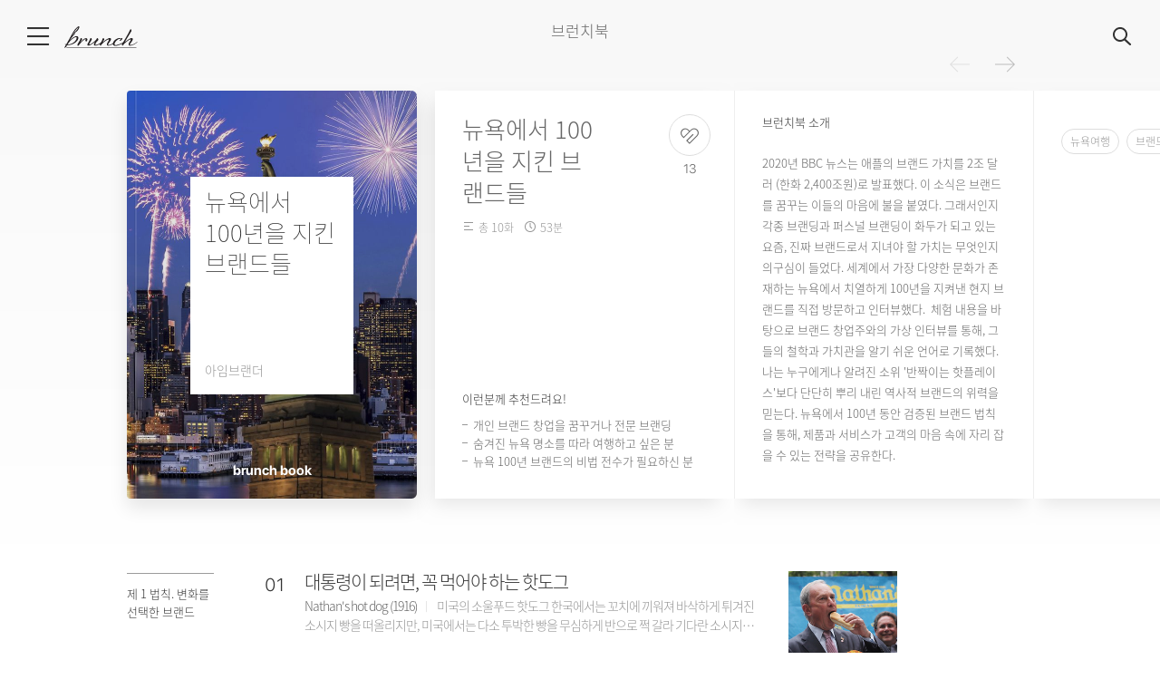

--- FILE ---
content_type: text/html;charset=utf-8
request_url: https://brunch.co.kr/brunchbook/newyork100
body_size: 43438
content:





<!DOCTYPE html>
<html lang="en">
<head>
    
        
        
    
    



<title>[브런치북] 뉴욕에서 100년을 지킨 브랜드들</title>
<meta charset="utf-8">
<meta http-equiv="Content-Type" content="text/html; charset=utf-8">
<meta http-equiv="X-UA-Compatible" content="IE=edge">
<meta name="title" content="[브런치북] 뉴욕에서 100년을 지킨 브랜드들">
<meta name="referrer" content="always">
<meta name="secureToken" value="v3E1QykM1uDsTXReoaNXTnRu0PesmxiRmwAhBSQKEPWYHeUXdwQvZA5/FLQ9WZQX">
<meta name="robots" content="max-image-preview:large">

<meta name="theme-color" content="#ffffff" media="(prefers-color-scheme: light)" />
<meta name="theme-color" content="#000000" media="(prefers-color-scheme: dark)" />

            <meta name="description" content="2020년 BBC 뉴스는 애플의 브랜드 가치를 2조 달러 (한화 2,400조원)로 발표했다. 이 소식은 브랜드를 꿈꾸는 이들의 마음에 불을 붙였다. 그래서인지 각종 브랜딩과 퍼스널 브랜딩이 화두가 되고 있는 요즘, 진짜 브랜드로서 지녀야 할 가치는 무엇인지 의구심이 들었다. 세계에서 가장 다양한 문화가 존재하는 뉴욕에서 치열하게 100년을 지켜낸 현지 브랜드를 직접 방문하고 인터뷰했다.  체험 내용을 바탕으로 브랜드 창업주와의 가상 인터뷰를 통해, 그들의 철학과 가치관을 알기 쉬운 언어로 기록했다. 나는 누구에게나 알려진 소위 '반짝이는 핫플레이스'보다 단단히 뿌리 내린 역사적 브랜드의 위력을 믿는다. 뉴욕에서 100년 동안 검증된 브랜드 법칙을 통해, 제품과 서비스가 고객의 마음 속에 자리 잡을 수 있는 전략을 공유한다.">
                <meta property="article:author" content="아임브랜더">
                <meta name="og:article:author" content="아임브랜더">
                <meta name="byl" content="아임브랜더">
                <meta property="og:type" content="website">
                <meta property="og:site_name" content="Brunch Story">
                <meta property="og:title" content="[브런치북] 뉴욕에서 100년을 지킨 브랜드들">
                <meta property="og:description" content="2020년 BBC 뉴스는 애플의 브랜드 가치를 2조 달러 (한화 2,400조원)로 발표했다. 이 소식은 브랜드를 꿈꾸는 이들의 마음에 불을 붙였다. 그래서인지 각종 브랜딩과 퍼스널 브랜딩이 화두가 되고 있는 요즘, 진짜 브랜드로서 지녀야 할 가치는 무엇인지 의구심이 들었다. 세계에서 가장 다양한 문화가 존재하는 뉴욕에서 치열하게 100년을 지켜낸 현지 브랜드를 직접 방문하고 인터뷰했다.  체험 내용을 바탕으로 브랜드 창업주와의 가상 인터뷰를 통해, 그들의 철학과 가치관을 알기 쉬운 언어로 기록했다. 나는 누구에게나 알려진 소위 '반짝이는 핫플레이스'보다 단단히 뿌리 내린 역사적 브랜드의 위력을 믿는다. 뉴욕에서 100년 동안 검증된 브랜드 법칙을 통해, 제품과 서비스가 고객의 마음 속에 자리 잡을 수 있는 전략을 공유한다.">
                <meta property="og:image" content="http://t1.daumcdn.net/brunch/service/user/2AVS/image/BlkA1Fq1rCXSL_nwnAtjOT04HAc.jpeg">
                <meta property="og:url" content="https://brunch.co.kr/brunchbook/newyork100">
        <meta name="twitter:card" content="summary">
    <meta name="twitter:app:name:iphone" content="브런치">
    <meta name="twitter:app:id:iphone" content="1001388574">
    <meta name="twitter:app:url:iphone" content="brunchapp://open">
                    <meta name="twitter:image" content="https://img1.kakaocdn.net/thumb/C500x500.fjpg/?fname=http://t1.daumcdn.net/brunch/service/user/2AVS/image/BlkA1Fq1rCXSL_nwnAtjOT04HAc.jpeg">
                <meta name="twitter:title" content="[브런치북] 뉴욕에서 100년을 지킨 브랜드들">
                <meta name="twitter:description" content="2020년 BBC 뉴스는 애플의 브랜드 가치를 2조 달러 (한화 2,400조원)로 발표했다. 이 소식은 브랜드를 꿈꾸는 이들의 마음에 불을 붙였다. 그래서인지 각종 브랜딩과 퍼스널 브랜딩이 화두가 되고 있는 요즘, 진짜 브랜드로서 지녀야 할 가치는 무엇인지 의구심이 들었다. 세계에서 가장 다양한 문화가 존재하는 뉴욕에서 치열하게 100년을 지켜낸 현지 브랜드를 직접 방문하고 인터뷰했다.  체험 내용을 바탕으로 브랜드 창업주와의 가상 인터뷰를 통해, 그들의 철학과 가치관을 알기 쉬운 언어로 기록했다. 나는 누구에게나 알려진 소위 '반짝이는 핫플레이스'보다 단단히 뿌리 내린 역사적 브랜드의 위력을 믿는다. 뉴욕에서 100년 동안 검증된 브랜드 법칙을 통해, 제품과 서비스가 고객의 마음 속에 자리 잡을 수 있는 전략을 공유한다.">
                    <meta property="fb:app_id" content="313683402170826">

<link rel="SHORTCUT ICON" href="//t1.kakaocdn.net/brunch/static/icon/favicon/brunchstory/favicon_20230406.ico"/>
<link rel="apple-touch-icon-precomposed" sizes="180x180" href="//t1.kakaocdn.net/brunch/static/icon/ios/brunchstory/ico_bi_180.png">
<link rel="apple-touch-icon-precomposed" sizes="152x152" href="//t1.kakaocdn.net/brunch/static/icon/ios/brunchstory/ico_bi_152.png">
<link rel="apple-touch-icon-precomposed" sizes="120x120" href="//t1.kakaocdn.net/brunch/static/icon/ios/brunchstory/ico_bi_120.png">


<script>
    window.loadJsFallback = function(fileName, fallbackUrl) {
        if (typeof Sentry !== 'undefined') {
            Sentry.setTag('fileName', fileName);
            Sentry.captureMessage(`[BRUNCH] loadWebpackJs - request failed ${fileName}`);
        }

        let script = document.createElement('script');
        script.type = "text/javascript";
        script.src = fallbackUrl;
        script.onerror = function() {
            if (typeof Sentry !== 'undefined') {
                Sentry.setTag('fileName', fileName);
                Sentry.captureMessage(`[BRUNCH] loadWebpackJs - restore failed ${fileName}`);
            }
        };
        document.head.appendChild(script);
    };
</script>

                <link rel="stylesheet" type="text/css" href="//t1.kakaocdn.net/brunch/static/prod/20260128143934/production/css/B.min.css">
                    <link rel="stylesheet" type="text/css" href="//t1.kakaocdn.net/brunch/static/prod/20260128143934/production/css/B.Message.min.css">
    
                        <link rel="stylesheet" type="text/css" href="//t1.kakaocdn.net/brunch/static/prod/20260128143934/production/css/B.Font.min.css">
        

                        
                            <script type="text/javascript" src="//t1.kakaocdn.net/brunch/static/libraries/js/jquery.min-3.6.4.js" onerror="loadJsFallback('jquery.min-3.6.4.js', '/static/libraries/js/jquery.min-3.6.4.js')"></script>
                                            
                            <script type="text/javascript" src="//t1.kakaocdn.net/brunch/static/libraries/js/jquery.cookie.min-1.4.1.js" onerror="loadJsFallback('jquery.cookie.min-1.4.1.js', '/static/libraries/js/jquery.cookie.min-1.4.1.js')"></script>
                                            
                            <script type="text/javascript" src="//t1.kakaocdn.net/brunch/static/libraries/js/jquery.xdomainrequest.min-1.0.4.js" onerror="loadJsFallback('jquery.xdomainrequest.min-1.0.4.js', '/static/libraries/js/jquery.xdomainrequest.min-1.0.4.js')"></script>
                                            
                            <script type="text/javascript" src="//t1.kakaocdn.net/brunch/static/libraries/js/jquery.word-break-keep-all.min-1.3.0.js" onerror="loadJsFallback('jquery.word-break-keep-all.min-1.3.0.js', '/static/libraries/js/jquery.word-break-keep-all.min-1.3.0.js')"></script>
                                            
                            <script type="text/javascript" src="//t1.kakaocdn.net/brunch/static/libraries/js/handlebars.runtime.min-v4.7.8.js" onerror="loadJsFallback('handlebars.runtime.min-v4.7.8.js', '/static/libraries/js/handlebars.runtime.min-v4.7.8.js')"></script>
                                            
                            <script type="text/javascript" src="//t1.kakaocdn.net/brunch/static/libraries/js/sentry.min.5.27.4.js?v=20221124" onerror="loadJsFallback('sentry.min.5.27.4.js?v=20221124', '/static/libraries/js/sentry.min.5.27.4.js?v=20221124')"></script>
                                            
                            <script type="text/javascript" src="//t1.kakaocdn.net/brunch/static/libraries/js/clipboard.min.js" onerror="loadJsFallback('clipboard.min.js', '/static/libraries/js/clipboard.min.js')"></script>
                        

<script type="text/javascript" src="//t1.kakaocdn.net/tiara/js/v1/tiara-1.2.2.min.js" integrity="sha384-Qw5nj2ARiHDKjDQFJMbmaZAkfMRCf9f/Dtdy/E0gJ9bTyuxIx2TfiMPRuLzuV5sP" crossorigin="anonymous"></script>

<script type="text/javascript">
        
    window._platform = "pc";

    function sentryInit() {
        Sentry.init({
            dsn: 'https://82e056052bc34de9a6b32456d6f1f370@aem-kakao-collector.onkakao.net/1768',
            release: '20260128143934',
            environment: 'prod',
                        allowUrls: [
                "brunch.co.kr",
                "dev.onkakao.net",
                "daumcdn.net"
            ],
            beforeSend: function (event) {
                                if('request' in event && 'headers' in event.request && 'User-Agent' in event.request.headers) {
                    var lowerUserAgent = event.request.headers['User-Agent'].toLowerCase();
                    var botIgnoredMsg = '[BRUNCH] Spider or Bot detected. Ignored.';
                    if (lowerUserAgent.indexOf('bot') > -1 || lowerUserAgent.indexOf('crawl') > -1) {
                        event.title = botIgnoredMsg;
                        event.message = botIgnoredMsg;
                    }
                }
                return event;
            }
        });

        Sentry.setTag("ua.platform", window._platform);
        
        Sentry.setInitFail = function(message) {
            Sentry.setTag('InitFail', 'InitFail');
            Sentry.setTag('FailMessage', message)
            Sentry.captureMessage('[BRUNCH] InitFail. Script is not initialized.');
        }
    }

    sentryInit();
</script>

                <link rel="stylesheet" type="text/css" href="//t1.kakaocdn.net/brunch/static/prod/20260128143934/production/pages/brunchbook/{magazineAddress}/index.min.css">
    </head>

<body class="brunchbook_type1">
    <tiara-page t-name="개별 브런치북 뷰" t-section="magazine" t-page="brunchbook" t-action-kind="ViewContent"
                data-tiara-id="155711"
                data-tiara-type="brunchbook"
                data-tiara-name="뉴욕에서 100년을 지킨 브랜드들"
                data-tiara-category="아임브랜더"
                data-tiara-category_id="@beautiful-rose"
                data-tiara-author="2AVS"
                data-tiara-author_id="@@2AVS"
                data-tiara-image="http://t1.daumcdn.net/brunch/service/user/2AVS/image/BlkA1Fq1rCXSL_nwnAtjOT04HAc.jpeg"
                data-tiara-tags="뉴욕여행,브랜드,마케팅">
    </tiara-page>

            










    








<div class="service_header home" data-tiara-layer="gnb">
    
    <div class="wrap_inner  ">
        <div class="f_l">
                                                <button id="btnServiceMenu" type="button" aria-expanded="false" class="f_l text_hide btn_menu img_ico #sidebar ">메뉴</button>
                
                                                            <h1 class="brunch_logo f_l">
                            <a href="/"  class="logo_service text_hide text_logo" title="brunch">브런치 스토리</a>
                        </h1>
                    
                    
                                                
                    </div>

                        
        
        
        
        
        
        
        
        
        
        
        
        
        
        
        
        
        
        
        
        
        
        
        
        
        
        
        
        
        
                    <div class="wrap_cover_type">
                                <h2>
                                            브런치북
                                    </h2>
                <br>
                <brunchbookproject-entrycheck-banner></brunchbookproject-entrycheck-banner>
            </div>
        
        
        
        
        
        
        
        
        
        <div class="f_r">
                            <div class="wrap_btn_search ">
                    <form action="/search" method="get">
                        <input name="q"
                            id="searchQuery"
                            type="text"
                            title="검색어입력"
                            placeholder="검색어를 입력해 주세요"
                            autocomplete="off"
                            value=""/>
                        <input name="profileId" type="hidden" value="" />
                    </form>
                    <button id="btnServiceMenuSearch" type="button" class="f_r img_ico text_hide btn_search #search_btn"
                            data-tiara-action-name="TOP > GNB 우측 검색 버튼 클릭"
                            data-tiara-action-kind="Search"
                            data-tiara-layer="search"
                            data-tiara-search_term=" "
                            data-tiara-search_type="keyword">검색</button>
                </div>
                    </div>

            </div>
</div>
            






<div id="wrapSideMenu">
    <main>
        <button type="button" id="btnCloseSideMenu" class="btn_close_side_menu img_side_menu ico_close f_r text_hide">닫기</button>
                    <div class="wrap_side_profile logout">
                <div class="side_menu_logo"></div>
                <p class="slogan">You can make anything<br>by writing</p>
                <p class="slogan_writer">C.S.Lewis</p>
                <button class="#side_request btn_apply_author btn_request brunchbook"
                                          id="brunchSigninButton"
                                      data-tiara-action-name="메뉴 > 시작하기 버튼 클릭"
                   data-tiara-layer="login">브런치 시작하기</button>
            </div>
        
        <div class="wrap_side_service_menu ">
            <h2 class="screen_out">메뉴</h2>
            <ul>
                                    <li>
                        <a class="menu_word7 #side_brunch" href="/"
                           data-tiara-action-name="메뉴 > 브런치 홈 버튼 클릭"
                           data-tiara-layer="top"><span class="bar_left"></span>브런치 홈<span class="bar_right"></span></a>
                    </li>
                    <li>
                        <a class="menu_word8 #side_now brunchNowLink" href="/now"
                           data-tiara-action-name="메뉴 > 브런치 나우 버튼 클릭"
                           data-tiara-layer="now"><span class="bar_left"></span>브런치 나우<span class="bar_right"></span></a>
                    </li>
                                        <li>
                            <a class="menu_word8 #side_readingclub brunchReadingclubLink" href="/readingclub"
                               data-tiara-action-name="메뉴 > 브런치 리딩클럽 버튼 클릭"
                               data-tiara-layer="readingclub"><span class="bar_left"></span>브런치 독서클럽<span class="bar_right"></span></a>
                    </li>      
                                        <li>
                        <a class="menu_word8 #side_publish brunchPublishLink" href="/publish"
                           data-tiara-action-name="메뉴 > 브런치 책방 버튼 클릭"
                           data-tiara-layer="bookshop"><span class="bar_left"></span>브런치 책방<span class="bar_right"></span></a>
                    </li>
                            </ul>

                            <div class="wrap_side_setting wrap_find_user">
                    <div class="menu_side_banner" style="padding-bottom: 40px;">
    
    <a class="#side_project" href="/special/list" data-tiara-action-name="메뉴 > 작가 지원 프로젝트 버튼 클릭" data-tiara-layer="projectlist">
        <img style="width:168px" src="//img1.kakaocdn.net/thumb/R336x0/?fname=https://t1.kakaocdn.net/brunch9/static/imgs/banner/side_banner_special_list.png" alt="작가-지원 프로젝트 보러가기" />
    </a>
</div>
                    <a href="/signin/find_account" class="find_user"
                       data-tiara-action-name="메뉴 > 계정 찾기 버튼 클릭"
                       data-tiara-layer="find_accounts">계정을 잊어버리셨나요?</a>
                </div>
                    </div>
    </main>
</div>

    

<input type="hidden" class="tiara-custom-user-state" data-tiara-user-state="guest" />
    <main id="root">
        <article id="mArticle" class="wrap_article brunchbook_home">
            <div class="wrap_overview wrap_overview_type2"></div>
        </article>
        <aside>
            <div id="BrunchbookProjectJoin"></div>
        </aside>
    </main>

    

    <script type="text/javascript" src="//developers.kakao.com/sdk/js/kakao.min.js?v=2"></script>


                        
                            <script type="text/javascript" src="//t1.kakaocdn.net/brunch/static/prod/20260128143934/production/B.min.js" onerror="loadJsFallback('B.min.js', '/static/production/B.min.js')"></script>
                        



    <script type="text/javascript">
        function BrunchConfigInit() {
            B.Config = {"createMagazineConfirm":"로그인이 필요합니다.","downloadDomain":"t1.kakaocdn.net","channelPublicId":"_YYcYV","KakaoTvIframeHost":"https://play-tv.kakao.com","brunchbookArticleMinCount":10,"serviceUrl":"https://brunch.co.kr","active":"real","isInnerNetwork":false,"kakaoJSKey":"7577e1f674fc3bc73963db5bf15e03df","facebookApiVersion":"v11.0","serviceDomain":"brunch.co.kr","webpackJsUrl":"https://local-brunch-webpack-js.dev.onkakao.net","templateUrl":"/template/","isCbtHome":false,"matrixFtDsn":"https://82e056052bc34de9a6b32456d6f1f370@aem-kakao-collector.onkakao.net/1768","webpackCssUrl":"https://local-brunch-webpack-css.dev.onkakao.net","apiUrl":"https://api.brunch.co.kr","servicecode":"7eF1DYRbLy8LCLcy","brunchbookArticleMaxCount":30,"creatorsfitServiceUrl":"https://creatorsfit.kakao.com","thumbnailDomain":"img1.kakaocdn.net","viteJsUrl":"https://local-brunch-home-vite.dev.onkakao.net"};
            B.User = {
                                                                };
        }
        BrunchConfigInit();
    </script>

            <script type="text/javascript" src="//t1.kakaocdn.net/brunch/static/prod/20260128143934/production/static/purify.min.js"></script>
                            
                            <script type="text/javascript" src="//t1.kakaocdn.net/brunch/static/prod/20260128143934/production/tiaraEventHandler.min.js" onerror="loadJsFallback('tiaraEventHandler.min.js', '/static/production/tiaraEventHandler.min.js')"></script>
                                                
                            <script type="text/javascript" src="//t1.kakaocdn.net/brunch/static/prod/20260128143934/production/B.Util.min.js" onerror="loadJsFallback('B.Util.min.js', '/static/production/B.Util.min.js')"></script>
                        
                        
                            <script type="text/javascript" src="//t1.kakaocdn.net/brunch/static/prod/20260128143934/production/B.Message.min.js" onerror="loadJsFallback('B.Message.min.js', '/static/production/B.Message.min.js')"></script>
                        
<script type="text/javascript">
    function messageInit() {
        try {
            B.Message.init();
        } catch (e) {
            Sentry.setInitFail('Message')
        }
    }

    (function() {
        messageInit();
    })();
</script>                        
                            <script type="text/javascript" src="//t1.kakaocdn.net/brunch/static/prod/20260128143934/production/B.Login.min.js" onerror="loadJsFallback('B.Login.min.js', '/static/production/B.Login.min.js')"></script>
                        
    <script type="text/javascript">
        function loginInit() {
            try {
                // pc , mobile, tablet, unknown
                var isPcOrTablet = !B.UserAgent.isMobile;
                                                        B.Login.init(isPcOrTablet, 'https%3A%2F%2Fbrunch.co.kr%2Fsignin%2Ffinish%3Furl%3D%252Fbrunchbook%252Fnewyork100');
                            } catch(e) {
                Sentry.setInitFail("Login");
            }
        }
        (function() {
            loginInit();
        })();
    </script>
<script type="application/ld+json">
    {
        "@context": "https://schema.org",
        "@type": "Organization",
        "name": "브런치",
        "url": "https://brunch.co.kr",
        "sameAs": [
            "https://play.google.com/store/apps/details?id=com.daumkakao.android.brunchapp",
            "https://apps.apple.com/kr/app/id1001388574"
        ]
    }
</script>            <div class="compatible-info">
            <em class="text_noti">브런치는 최신 브라우저에 최적화 되어있습니다.</em>
            <a class="ico_browser ico_ie text_hide" target="_blank" href="http://windows.microsoft.com/ko-kr/internet-explorer/download-ie">IE</a>
            <a class="ico_browser ico_chrome text_hide" target="_blank" href="http://www.google.co.kr/chrome/">chrome</a>
            <a class="ico_browser ico_safari text_hide" target="_blank" href="http://www.apple.com/kr/safari/">safari</a>
        </div>
    
    <script type="text/javascript">
        try {
                            if(B.UserAgent.isIE11Under) {
                    jQuery('body').addClass('no-compatible');
                }
                    } catch(e) {
        }
    </script>


                <script id="__BDFC__" type="application/json">[base64]/[base64]/[base64]/7J2EIOyImCDsnojqsqDripTqsIA/[base64]/[base64]/[base64]/[base64]/[base64]/[base64]/[base64]</script>
    
            <script>
            var restoreVitePageJs = function() {
                if (typeof Sentry !== 'undefined') {
                    Sentry.setTag('viewName', "/brunchbook/{magazineAddress}/index");
                    Sentry.captureMessage(`[BRUNCH] loadVitePageJs - request failed /brunchbook/{magazineAddress}/index`);
                }

                let script = document.createElement('script');
                script.type = "module";
                script.src = "/static/production/pages/brunchbook/{magazineAddress}/index.min.js";
                script.onerror = function() {
                    if (typeof Sentry !== 'undefined') {
                        Sentry.setTag('viewName', "/brunchbook/{magazineAddress}/index");
                        Sentry.captureMessage(`[BRUNCH] loadVitePageJs - restore failed /brunchbook/{magazineAddress}/index`);
                    }
                };
                document.body.append(script);
            }
        </script>
        <script type="module" src="//t1.kakaocdn.net/brunch/static/prod/20260128143934/production/pages/brunchbook/{magazineAddress}/index.min.js" onerror="restoreVitePageJs()"></script>
        <script nomodule src="//t1.kakaocdn.net/brunch/static/libraries/js/customEventPolyfill.js"></script>
        <script nomodule src="//t1.kakaocdn.net/brunch/static/libraries/js/classListPolyfill.js"></script>
        <script nomodule src="//t1.kakaocdn.net/brunch/static/libraries/js/intersection-observer.js"></script>
        <script nomodule src="//t1.kakaocdn.net/brunch/static/prod/20260128143934/production/packages/polyfills-legacy.min.js"></script>
        <script nomodule src="//t1.kakaocdn.net/brunch/static/prod/20260128143934/production/pages/brunchbook/{magazineAddress}/index-legacy.min.js"></script>
    </body>
</html>


--- FILE ---
content_type: text/css
request_url: https://t1.kakaocdn.net/brunch/static/prod/20260128143934/production/css/B.min.css
body_size: 10076
content:
blockquote,body,button,code,dd,div,dl,dt,fieldset,form,h1,h2,h3,h4,h5,h6,input,legend,li,ol,p,pre,select,td,textarea,th,ul{-webkit-font-smoothing:antialiased;-moz-font-smoothing:unset;-moz-osx-font-smoothing:grayscale;font-smoothing:antialiased;-webkit-backface-visibility:hidden;-moz-backface-visibility:hidden;backface-visibility:hidden;font-family:"Noto Sans DemiLight","Malgun Gothic",sans-serif;margin:0;padding:0;text-rendering:inherit}fieldset,img{border:0}dl,li,menu,ol,ul{list-style:none}blockquote,q{quotes:none}blockquote:after,blockquote:before,q:after,q:before{content:"";content:none}button,input,select,textarea{vertical-align:middle}input::-ms-clear{display:none}button{background-color:transparent;border:0;border-radius:0;cursor:pointer}body{background:#fff;color:#333}body,button,input,select,td,textarea,th{font-size:14px;line-height:1.5}a{color:#333}a,a:active,a:hover{text-decoration:none}a:active{background-color:transparent}address,caption,cite,code,dfn,em,var{font-style:normal;font-weight:normal}#brunchIndex{left:222px;position:absolute;top:60px}#brunchIndex a{border:0;display:block;font-family:"Noto Sans Light","Malgun Gothic",sans-serif;font-size:13px;font-style:normal;font-weight:350;height:0;line-height:24px;overflow:hidden;padding:0;width:0}#brunchIndex a:focus{background:#111;border-radius:5px;color:#fff;font-weight:bold;height:24px;padding:3px 10px 4px;position:absolute;text-align:center;width:170px;z-index:9999}.ir_pm{font-size:0;line-height:0;text-indent:-9999px}.ir_pm,.ir_wa{display:block;overflow:hidden}.ir_wa{height:100%;position:relative;width:100%;z-index:-1}.screen_out{height:0;position:absolute;width:0}.ir_caption,.screen_out{line-height:0;overflow:hidden;text-indent:-9999px}.ir_caption{font-size:1px;width:1px}.f_l{float:left}.f_r{float:right}.cl_b{clear:both;font-size:0;height:0;line-height:0;width:0}.of_h{overflow:hidden}.show{display:block}.hide{display:none}.tbl{border-collapse:collapse;border-spacing:0}.clear_g{zoom:1;overflow:visible;width:auto}.clear_g,.clear_g:after{clear:both;display:block}.clear_g:after{content:"";font-size:0;height:0;visibility:hidden}.text_hide{height:0;line-height:0;overflow:hidden;text-indent:-9999px;width:0}.hidden{display:none}i{display:inline-block;line-height:0;overflow:hidden;text-indent:-9999px}.ico_brunch{background:url(//t1.kakaocdn.net/brunch9/static/images/pc/ico_brunch8_181106.png) no-repeat}.ico_brunch,.ico_brunch_v1{display:inline-block;line-height:0;overflow:hidden;text-indent:-9999px;vertical-align:top}.ico_brunch_v1{background:url(//t1.kakaocdn.net/brunch9/static/images/pc/ico_brunch_v1_221221.png) no-repeat}.ico_brunchbook_pc{background:url(https://t1.kakaocdn.net/brunch9/static/imgs/icons/ico_brunchbook_pc.png) no-repeat 0 0;background-size:300px 300px;color:transparent;display:inline-block;font-size:1px;line-height:1px;overflow:hidden;text-indent:-9999px;vertical-align:top}.bg_profile{display:block;font-size:0}.bg_profile,.ico_sns{line-height:0;overflow:hidden;text-indent:-9999px}.ico_sns{background:url(//t1.kakaocdn.net/brunch/static/img/help/pc/gnb_btn_share.png) no-repeat;display:inline-block;vertical-align:top}.img_thumb{display:block}.frame_g{border:1px solid #2c2f35}.frame_b,.frame_g{left:0;opacity:.1;position:absolute;top:0}.frame_b{border-bottom:1px solid #2c2f35}.pc_d_n{display:none!important}body.overflow_hidden{overflow:hidden}.brunch_layer{background-color:#fff;height:100%;left:0;overflow:auto;position:fixed;top:0;width:100%;z-index:10000}.brunch_layer.black{background-color:rgba(0,0,0,.65)}.service_header{height:80px;position:absolute;top:0;transition:background .3s ease-in 0s;width:100%;z-index:10001}.service_header .img_ico{background:url(//t1.kakaocdn.net/brunch/static/img/help/pc/ico_view_cover.v4_230130.png) no-repeat}.service_header .wrap_inner{margin:30px 30px 0}.service_header .wrap_inner.inner_author,.service_header .wrap_inner.inner_request{margin:30px 30px 0;text-align:center}.service_header.beyond_content .wrap_inner{margin:20px 30px 0}.service_header.beyond_content{background:hsla(0,0%,100%,.95);border-bottom:1px solid #ddd;box-sizing:border-box;height:60px;position:fixed}.wrap_inner .list_process{display:inline-block;margin:5px auto 0;overflow:hidden;width:320px}.wrap_inner .list_process li{float:left;font-size:12px;line-height:29px;margin-right:29px;position:relative;text-align:center;width:70px}.wrap_inner .list_process li:after{content:"";height:1px;left:50px;position:absolute;top:13px;width:70px}.wrap_inner .list_process .lst{margin:0}.wrap_inner .list_process .lst:after{display:none}.wrap_inner.inner_author .list_process{display:inline-block;margin:5px 0 0 -106px;overflow:hidden}.list_process .txt_process{border-radius:15px;display:block;height:28px;line-height:28px;margin:0 auto;text-align:center;width:28px}.list_process .on .txt_process{background-color:#333;border:0;height:30px;line-height:30px;width:30px}.process_type01 li{color:#b2b2b2}.process_type01 .on{color:#fff}.process_type01 li:after{background-color:#8a8b8a}.process_type01 .txt_process{border:1px solid #b2b2b2}.process_type02 li{color:#959595}.process_type02 .on{color:#666}.process_type02 li:after{background-color:#ddd}.process_type02 .txt_process{border:1px solid #c1c1c1;color:#959595}.process_type02 .on .txt_process{color:#fff}.service_header .img_ico.img_ico_single{height:20px;margin-left:5px;margin-right:5px;width:20px}.service_header .img_ico_wrap{-webkit-box-sizing:content-box;-moz-box-sizing:content-box;box-sizing:content-box;float:left;height:20px;margin-left:15px;padding:5px 0 5px 5px}.service_header .img_ico.img_ico_with_text{height:20px;width:20px}.service_header .wrap_action_article{margin-right:-8px;margin-top:-5px}.service_header .wrap_action_article .text_with_img_ico{margin-left:4px;min-height:1px;min-width:6px;padding-top:1px}.service_header .wrap_action_article .text_with_img_ico.text_share_count{min-height:0;min-width:0}.service_header .more_action_wrap .img_ico.more_action{margin-left:30px}.service_header.article{overflow:hidden}.service_header.article.block_hidden{overflow:visible}.service_header .wrap_action_article .default_action_wrap{font-family:"SF Pro Light",sans-serif!important;font-size:14px;padding-top:0;position:absolute;right:63px;-webkit-transform:translate(0);-moz-transform:translate(0);-ms-transform:translate(0);-o-transform:translate(0);transform:translate(0);-webkit-transition:-webkit-transform .3s,opacity .2s;-moz-transition:-moz-transform .3s,opacity .2s;-ms-transition:-ms-transform .3s,opacity .2s;-o-transition:-o-transform .3s,opacity .2s;transition:transform .3s,opacity .2s;z-index:10011}.service_header .wrap_action_article.show_more_action .default_action_wrap{opacity:.1;-webkit-transform:translateY(50px);-moz-transform:translateY(50px);-ms-transform:translateY(50px);-o-transform:translateY(50px);transform:translateY(50px)}.service_header .wrap_action_article .more_action_wrap.more_action_not_publish{right:20px}.service_header .wrap_action_article .more_action_wrap{opacity:.1;position:absolute;right:58px;-webkit-transform:translateY(-50px);-moz-transform:translateY(-50px);-ms-transform:translateY(-50px);-o-transform:translateY(-50px);transform:translateY(-50px);-webkit-transition:-webkit-transform .3s,opacity .2s;-moz-transition:-moz-transform .3s,opacity .2s;-ms-transition:-ms-transform .3s,opacity .2s;-o-transition:-o-transform .3s,opacity .2s;transition:transform .3s}.service_header .wrap_action_article.show_more_action .more_action_wrap{display:block;opacity:1;-webkit-transform:translate(0);-moz-transform:translate(0);-ms-transform:translate(0);-o-transform:translate(0);transform:translate(0)}.service_header.article .wrap_action_article .img_ico.ico_likeit_like,.service_header.article .wrap_action_article .img_ico.ico_likeit_users{background-position:-60px -90px;margin-top:1px;width:21px}.service_header.article.beyond_content .wrap_action_article .ico_likeit_like,.service_header.article.beyond_content .wrap_action_article .ico_likeit_users,.service_header.article.cover_type_text .wrap_action_article .ico_likeit_like,.service_header.article.cover_type_text .wrap_action_article .ico_likeit_users{background-position:0 -90px}.service_header.article .wrap_action_article .ico_likeit_unlike.img_ico_with_text{background-position:-90px -89px;width:21px}.service_header.article.beyond_content .wrap_action_article .ico_likeit_unlike.img_ico_with_text,.service_header.article.cover_type_text .wrap_action_article .ico_likeit_unlike.img_ico_with_text{background-position:-30px -90px;width:21px}.service_header.article .wrap_action_article .ico_comment{background-position:-30px -120px}.service_header.article.beyond_content .wrap_action_article .ico_comment,.service_header.article.cover_type_text .wrap_action_article .ico_comment{background-position:0 -120px}.service_header.article .wrap_action_article .ico_share{background-position:-90px -121px;margin-right:0}.service_header.article.beyond_content .wrap_action_article .ico_share,.service_header.article.cover_type_text .wrap_action_article .ico_share{background-position:-59.5px -121px;margin-right:0}.service_header.article .wrap_action_article .ico_modify{background-position:-30px -150px}.service_header.article.beyond_content .wrap_action_article .ico_modify,.service_header.article.cover_type_text .wrap_action_article .ico_modify{background-position:0 -150px}.service_header.article .wrap_action_article .ico_delete{background-position:-90px -150px}.service_header.article.beyond_content .wrap_action_article .ico_delete,.service_header.article.cover_type_text .wrap_action_article .ico_delete{background-position:-60px -150px}.service_header.article .wrap_action_article .ico_private{background-position:-150px -150px}.service_header.article.beyond_content .wrap_action_article .ico_private,.service_header.article.cover_type_text .wrap_action_article .ico_private{background-position:-120px -150px}.service_header.article .wrap_action_article .ico_stats{background-position:-150px -120px}.service_header.article.beyond_content .wrap_action_article .ico_stats,.service_header.article.cover_type_text .wrap_action_article .ico_stats{background-position:-120px -120px}.service_header.article .wrap_action_article .ico_publish,.service_header.article.cover_type_text .wrap_action_article .ico_publish{color:#666;font-size:12px;padding-bottom:2px}.service_header.article .wrap_action_article .ico_publish{background-position:-180px -60px;height:30px;margin-left:21px;margin-right:10px;width:56px}.service_header.article .wrap_action_article .ico_report{background-position:-150px -90px;margin-top:5px}.service_header.article.article.cover_type_text .wrap_action_article .more_action_wrap .btn_cancel_reservation{color:#666}.service_header.article .wrap_action_article .btn_cancel_reservation{border:1px solid #bbb;border-radius:16px;color:#fff;font-size:12px;margin-left:20px;padding:4px 12px 5px}.service_header.article.beyond_content .wrap_action_article .ico_report,.service_header.article.cover_type_text .wrap_action_article .ico_report{background-position:-120px -90px}.service_header .btn_menu,.service_header.article.beyond_content .btn_menu,.service_header.article.cover_type_text .btn_menu{background-position:0 0;height:20px;margin-right:14px;width:27px}.service_header.new .btn_menu,.service_header.new.article.beyond_content .btn_menu,.service_header.new.article.cover_type_text .btn_menu,.service_header.new.top .btn_menu{background-position:0 -58px}.service_header.article .btn_menu,.service_header.cbt .btn_menu,.service_header.home_has_main .btn_menu,.service_header.project_list .btn_menu,.service_header.top .btn_menu,.service_header.white_header .btn_menu{background-position:0 -30px}.service_header.new.article .btn_menu,.service_header.new.cbt .btn_menu,.service_header.new.home_has_main .btn_menu{background-position:-30px -58px}.service_header.new.white_header .btn_menu{background-position:-100px -58px}.service_header.cbt.beyond_content .btn_menu,.service_header.home_has_main.beyond_content .btn_menu,.service_header.top.beyond_content .btn_menu{background-position:0 0}.service_header.new.cbt.beyond_content .btn_menu,.service_header.new.home_has_main.beyond_content .btn_menu,.service_header.new.top.beyond_content .btn_menu{background-position:0 -58px}.service_header.new .btn_menu{height:22px!important;margin-top:-2px!important}.service_header .brunch_logo{display:inline-block}.service_header .brunch_logo .logo_service,.service_header.article.beyond_content div .logo_service,.service_header.article.beyond_content h1 .logo_service,.service_header.article.cover_type_text div .logo_service,.service_header.article.cover_type_text h1 .logo_service{background:url(//t1.kakaocdn.net/brunch9/static/images/pc/logo_brunch_v1_221221.png) no-repeat;background-position:0 -80px;display:block;height:22px;margin-top:-1px;width:120px}.short_logo .service_header .brunch_logo .logo_service,.short_logo .service_header.article.beyond_content div .logo_service,.short_logo .service_header.article.beyond_content h1 .logo_service,.short_logo .service_header.article.cover_type_text h1 .logo_service
.short_logo .service_header.article.cover_type_text div .logo_service{height:50px;margin-top:-5px;width:50px}.service_header .logo_service.white_logo,.service_header.article .brunch_logo .logo_service,.service_header.home_has_main .logo_service,.service_header.project_list .logo_service,.service_header.white_header .logo_service{background-position:-120px -80px}.service_header.beyond_content.home_has_main .logo_service{background-position:0 -80px}.short_logo .service_header .logo_service,.short_logo .service_header.article .brunch_logo .logo_service,.short_logo .service_header.signin div .logo_service,.short_logo .service_header.signin h1 .logo_service{background-position:0 -25px}.short_logo .btn_menu{display:none}.service_header.article .text_noti_restrict{border-bottom:1px solid #f44;color:#f44;cursor:pointer;font-size:12px;letter-spacing:-1px;margin:2px 0 0 8px}.service_header .wrap_btn_search.show{background:#fff;border:1px solid #ddd;border-radius:20px;height:34px;position:relative;right:-16px;top:-7px;width:204px}.service_header .wrap_btn_search input{display:none}.service_header .wrap_btn_search.show input{border:0;display:inline-block;font-size:12px;height:20px;line-height:18px;margin-left:40px;margin-top:6px;outline:none;width:138px}.service_header .wrap_btn_search .btn_search{background-position:-30px 0;display:inline-block;height:22px;margin-right:0;margin-top:0;width:22px}.service_header.white_header .wrap_btn_search .btn_search{background-position:-30px -30px}.service_header .wrap_btn_search.show .btn_search{background-position:-57px 0;display:inline-block;height:22px;margin:-19px 172px 0 0;width:22px}.settings .service_header .wrap_btn_search .btn_search{display:none}.service_header .author_and_date{display:inline-block;float:left}.service_header .author_and_date .ico_by,.service_header.article.beyond_content .author_and_date .ico_by,.service_header.article.cover_type_text .author_and_date .ico_by{background-position:-150px 0;display:inline-block;height:14px;margin:4px 1px 0 0;width:15px}.service_header.article .author_and_date .ico_by{background-position:-150px -30px}.service_header .author_and_date .ico_dot_middle{background-position:-90px -30px;display:inline-block;height:2px;margin:8px 4px 0;width:2px}.service_header .author_and_date *,.service_header.article.beyond_content .author_and_date *,.service_header.article.beyond_content .wrap_action_article *,.service_header.article.cover_type_text .author_and_date *{color:#333;font-size:14px}.service_header.article .wrap_action_article *,.service_header.article.cover_type_text .wrap_action_article *{color:#333}.service_header.article .author_and_date *,.service_header.article .wrap_action_article *{color:#fff}.service_header .wrap_action_article .more_action{display:none;display:inline-block}.service_header .wrap_action_article .ico_action{background-position:-180px 0;display:inline-block;height:20px;margin-left:22px;margin-top:5px;-webkit-transition:transform .2s;-moz-transition:transform .2s;-ms-transition:transform .2s;-o-transition:transform .2s;transition:transform .2s;width:20px}.service_header .wrap_action_article.show_more_action .ico_action{margin-left:25px;margin-top:6px;-webkit-transform:rotate(-90deg);-moz-transform:rotate(-90deg);-ms-transform:rotate(-90deg);-o-transform:rotate(-90deg);transform:rotate(-90deg)}.service_header.article.beyond_content .wrap_action_article .ico_action,.service_header.article.cover_type_text .wrap_action_article .ico_action{background-position:-120px 0}.service_header.article.beyond_content .wrap_action_article.show_more_action .ico_action,.service_header.article.cover_type_text .wrap_action_article.show_more_action .ico_action{margin-top:6px;-webkit-transform:rotate(-90deg);-moz-transform:rotate(-90deg);-ms-transform:rotate(-90deg);-o-transform:rotate(-90deg);transform:rotate(-90deg)}.service_header .wrapButtonSocialShare{display:inline;position:relative}.service_header .wrapButtonSocialShare .wrap_share_gnb{display:none}.service_header .wrapButtonSocialShare.show .wrap_share_gnb{webkit-box-shadow:1px 1px 0 hsla(0,0%,100%,.06);background-color:#fff;box-shadow:1px 1px 0 hsla(0,0%,100%,.06);display:block;padding-top:18px;position:absolute;right:-34px;text-align:center;top:45px;width:240px}.service_header .wrapButtonSocialShare.show .wrap_share_gnb:before{border:1px solid #000;-webkit-box-sizing:border-box;-moz-box-sizing:border-box;box-sizing:border-box;content:"";filter:alpha(opacity=10);height:100%;left:0;opacity:.1;position:absolute;top:0;width:100%;z-index:1}.service_header.article .tit_sharegnb{color:#959595!important;display:block;font-size:12px;font-weight:normal;letter-spacing:-.025em}.service_header.article.beyond_content .wrap_action_article .tit_sharegnb{font-size:13px}.service_header .wrap_share_gnb .ico_share_common{margin:12px 0 18px 10px;position:relative;z-index:10}.service_header .wrap_share_gnb .share_btn_groups{display:flex;justify-content:center}.service_header .wrap_share_gnb .ico_share_common:first-of-type{margin-left:0}.wrap_share_common button{height:35px;width:35px}.wrap_share_common .btn_share_facebook{background:url(https://t1.kakaocdn.net/brunch9/static/imgs/icons/facebook_icon.svg) no-repeat;background-size:35px}.wrap_share_common .btn_share_facebook:hover{background:url(https://t1.kakaocdn.net/brunch9/static/imgs/icons/facebook_icon_hover.svg) no-repeat;background-size:35px}.wrap_share_common .btn_share_kakaotalk{background:url(https://t1.kakaocdn.net/brunch9/static/imgs/icons/talk_icon.svg) no-repeat;background-size:35px}.wrap_share_common .btn_share_kakaotalk:hover{background:url(https://t1.kakaocdn.net/brunch9/static/imgs/icons/talk_icon_hover.svg) no-repeat;background-size:35px}.wrap_share_common .btn_share_twitter{background:url(https://t1.kakaocdn.net/brunch9/static/imgs/icons/twitter_x_icon.svg) no-repeat;background-size:35px}.wrap_share_common .btn_share_twitter:hover{background:url(https://t1.kakaocdn.net/brunch9/static/imgs/icons/twitter_x_icon_hover.svg) no-repeat;background-size:35px}.wrap_share_gnb .social_connect{position:relative;text-align:center}.service_header .wrap_share_gnb .social_connect .link_connect{display:block;font-size:12px;height:45px;letter-spacing:-.025em;line-height:43px;text-align:left}.service_header .wrap_share_gnb .social_connect .link_kt_bg{background-color:#fae100}.service_header .wrap_share_gnb .social_connect .link_kt{color:#463429;height:43px;letter-spacing:0;padding:1px;position:relative;text-indent:27px;width:238px;z-index:10}.service_header .wrap_share_gnb .social_connect .link_fb_bg{background-color:#496eba}.service_header .wrap_share_gnb .social_connect .link_fb{color:#fff;height:43px;letter-spacing:-.025em;padding:1px;position:relative;text-indent:29px;width:238px;z-index:10}.wrap_share_gnb .social_connect .ico_kt{background-position:-164px -5px;margin:14px 11px 0 -2px;width:17px}.wrap_share_gnb .social_connect .ico_fb,.wrap_share_gnb .social_connect .ico_kt{display:inline-block;height:16px;line-height:0;overflow:hidden;text-indent:-9999px;vertical-align:top}.wrap_share_gnb .social_connect .ico_fb{background-position:-149px -5px;margin:14px 14px 0 0;width:9px}.service_header .wrap_custom{color:#666;display:inline-block;font-size:17px;left:50%;letter-spacing:-1px;margin-top:-3px;position:absolute;text-align:center}.service_header .wrap_custom button{color:#666;font-size:17px;letter-spacing:-1px;outline:none;white-space:nowrap}.service_header .wrap_custom button.active,.service_header .wrap_custom button.on{border-bottom:2px solid #00c6be;color:#00c6be;margin-top:2px}.service_header.home{height:60px}.service_header .wrap_custom_home{display:none}.service_header.beyond_content .wrap_custom_home{color:#333;display:inherit;margin-left:-180px;text-align:center;top:15px;width:375px}.service_header .wrap_custom_home .profile_thumb{background-color:#fff;border-radius:30px;height:30px;margin-right:6px;margin-top:3px;width:30px}.service_header .wrap_custom_home .user_name{color:#333;display:inline-block;padding-top:5px;vertical-align:top;white-space:nowrap}.service_header .wrap_custom_ready{margin-left:-125px;top:27px;width:250px}.service_header.beyond_content .wrap_custom_ready{top:17px}.service_header .wrap_custom_ready .btn_ready_draft,.service_header .wrap_custom_ready .btn_ready_private{margin-right:18px}.service_header .wrap_custom_search{display:none}.service_header .wrap_custom_history,.service_header .wrap_custom_setting{color:#333;margin-left:-40px;top:27px;width:80px}.service_header.beyond_content .wrap_custom_feed,.service_header.beyond_content .wrap_custom_history,.service_header.beyond_content .wrap_custom_search,.service_header.beyond_content .wrap_custom_setting{top:17px}.service_header .wrap_custom_stats{margin-left:-80px;margin-top:-4px;width:160px}.service_header .wrap_custom_stats .btn_stats_day{margin-right:16px}.service_header .wrap_custom_feed{color:#333;margin-left:-200px;width:400px}.service_header .wrap_custom_feed .btn_feed_article,.service_header .wrap_custom_feed .btn_feed_magazine{margin-right:29px}.service_header .wrap_custom_now{color:#333;margin-left:-55px;width:130px}.service_header .wrap_custom_likeit{color:#333;margin-left:-55px;width:150px}.service_header .wrap_custom_likeit button{margin-left:20px}.service_header .wrap_custom_likeit button:first-child{margin-left:0}.service_header .wrap_custom_statsArticle{margin-left:-470px;width:940px}.service_header .wrap_custom_statsArticle .text_stats_article{color:#00c6be;padding-right:6px}.service_header .wrap_custom_statsArticle .text_stats_article_link:hover{text-decoration:underline}.service_header .wrap_custom_statsArticle .text_stats_article_title{color:#333;font-weight:normal}.service_header .wrap_custom_brunchbook{color:#666;display:inline-block;font-size:17px;left:50%;letter-spacing:-1px;margin-top:-3px;position:absolute;text-align:center}.service_header .wrap_btn_statsArticle .link_close{background-position:-90px 0;display:inline-block;height:20px;width:20px}.service_header .wrap_btn_write{display:inline-block;position:relative;top:-4px}.cover_color .service_header .btn_menu,.cover_full .service_header .btn_menu,.cover_half .service_header .btn_menu{background-position:0 -30px}.cover_color .service_header.new .btn_menu,.cover_full .service_header.new .btn_menu,.cover_half .service_header.new .btn_menu{background-position:-30px -58px}.cover_color .service_header.beyond_content .btn_menu,.cover_full .service_header.beyond_content .btn_menu,.cover_half .service_header.beyond_content .btn_menu{background-position:0 0}.cover_color .service_header.new.beyond_content .btn_menu,.cover_full .service_header.new.beyond_content .btn_menu,.cover_half .service_header.new.beyond_content .btn_menu{background-position:0 -58px}.service_header .wrap_btn_write{padding-top:2.5px}.service_header .wrap_btn_write_right{margin-top:-4px}.service_header.beyond_content .wrap_btn_write_right{margin-top:-1px;padding-top:0}.cover_color .service_header.beyond_content .wrap_btn_write *,.cover_full .service_header.beyond_content .wrap_btn_write *,.cover_half .service_header.beyond_content .wrap_btn_write *,.cover_text .service_header .wrap_btn_write *,.service_header .wrap_btn_write *{color:#333;font-size:12px}.cover_color .service_header .wrap_btn_write *,.cover_color .service_header .wrap_btn_write .wrap_btn_article_save .noti,.cover_full .service_header .wrap_btn_write *,.cover_full .service_header .wrap_btn_write .wrap_btn_article_save .noti,.cover_half .service_header .wrap_btn_write *,.cover_half .service_header .wrap_btn_write .wrap_btn_article_save .noti{color:#fff}.service_header .wrap_btn_write .be_header_button_preview{margin-left:6px;margin-right:12px}.service_header .wrap_btn_write .btn_write{background-color:#fff;border-radius:15px;height:30px;line-height:25px;transition-duration:.5s;transition-timing-function:ease;width:66px}.cover_color .service_header .wrap_btn_write .be_header_button_save,.cover_full .service_header .wrap_btn_write .be_header_button_save,.cover_half .service_header .wrap_btn_write .be_header_button_save,.service_header .wrap_btn_write .be_header_button_save{border:1px solid #bbb;color:#666;margin-right:5px}.service_header .wrap_btn_write .wrap_btn_article_save .btn_article_save_draft{margin-top:-1px}.service_header .wrap_btn_write .wrap_btn_article_save.saved .be_header_button_save.article_saved_move{border-width:1px;color:#666;display:inline-block;width:114px}.service_header .wrap_btn_write .wrap_btn_article_save .noti{color:#666;display:inline-block;margin-right:7px;margin-top:-2px;opacity:0;transition-duration:.5s;transition-timing-function:ease;vertical-align:middle}.service_header.beyond_content .wrap_btn_write .wrap_btn_article_save .noti{color:#666}.service_header .wrap_btn_write .wrap_btn_article_save.saved .noti{opacity:1}.service_header .wrap_btn_write .wrap_btn_article_save.previous .noti{color:#fff;margin-right:16px;opacity:1;text-decoration:underline}.cover_text .service_header .wrap_btn_write .wrap_btn_article_save.previous .noti{color:#959595}.service_header .wrap_btn_write .wrap_btn_article_save.saved .be_header_button_save.article_save_draft,.service_header .wrap_btn_write .wrap_btn_article_save.saved .be_header_button_save.article_save_private{width:114px}.cover_color .service_header .wrap_btn_write .be_header_button_publish,.cover_full .service_header .wrap_btn_write .be_header_button_publish,.cover_half .service_header .wrap_btn_write .be_header_button_publish,.service_header .wrap_btn_write .be_header_button_publish{border:1px solid #00c6be;color:#00c6be}.service_header .wrap_btn_write .btn_request,.service_header.beyond_content .wrap_btn_write .btn_request{background-color:#fff;border:1px solid #00c6be;border-radius:15px;color:#00c6be;font-size:12px;height:30px;margin-top:-1px;width:76px}.service_header .wrap_custom_subscription{display:none;margin-left:-70px;width:140px}.service_header.beyond_content .wrap_custom_subscription{display:block}.service_header .wrap_custom_bookprize{display:none;margin-left:-85px;width:170px}.service_header.beyond_content .wrap_custom_bookprize{display:block}.service_header .wrap_custom_policy{color:#333;display:block;margin-left:-70px;width:200px}.service_header .wrap_custom .text_key_color{color:#00c6be}.service_header .wrap_custom_magazine{left:0;width:100%;z-index:-1}.service_header .wrap_custom_magazine .service{color:#00b8b2}.service_header .wrap_custom_magazine .magazine_title{color:#333;display:none}.beyond_content .wrap_custom_magazine .magazine_title{display:inline}#wrapSideMenu blockquote,#wrapSideMenu button,#wrapSideMenu code,#wrapSideMenu dd,#wrapSideMenu div,#wrapSideMenu dl,#wrapSideMenu dt,#wrapSideMenu fieldset,#wrapSideMenu form,#wrapSideMenu h1,#wrapSideMenu h2,#wrapSideMenu h3,#wrapSideMenu h4,#wrapSideMenu h5,#wrapSideMenu h6,#wrapSideMenu input,#wrapSideMenu legend,#wrapSideMenu li,#wrapSideMenu ol,#wrapSideMenu p,#wrapSideMenu pre,#wrapSideMenu select,#wrapSideMenu td,#wrapSideMenu textarea,#wrapSideMenu th,#wrapSideMenu ul{font-family:"Noto Sans Light","Malgun Gothic",sans-serif}#wrapSideMenu{background-color:#fff;border-right:1px solid #ddd;display:flex;flex-direction:column;height:100%;margin-left:-261px;position:fixed;text-align:center;top:0;transition-duration:.3s;transition-timing-function:ease-in;width:260px;z-index:10002}#wrapSideMenu h2 .logo_service{background:url(//t1.kakaocdn.net/brunch/static/img/help/pc/logo_service2.png) no-repeat;display:block;height:22px;width:94px}#wrapSideMenu .img_side_menu{background-image:url(//t1.kakaocdn.net/brunch/static/img/help/pc/ico_view_sidebar.png)}#wrapSideMenu.open{display:flex;margin-left:0}#wrapSideMenu header{overflow:hidden}#wrapSideMenu main{clear:both;display:flex;flex:1;flex-direction:column;min-height:0}#wrapSideMenu .wrap_inner{padding:20px 20px 30px;text-align:center}#wrapSideMenu #btnCloseSideMenu{display:none;position:absolute;right:20px;top:18px}#wrapSideMenu .ico_close{background-position:-40px 0;display:block;height:19px;width:19px}#wrapSideMenu .wrap_side_service_menu{border-top:1px solid #ddd;display:flex;flex:1;flex-direction:column;overflow-y:auto!important;padding-top:28px}#wrapSideMenu .wrap_side_service_menu.logout{padding-left:2px}#wrapSideMenu .wrap_side_service_menu .link_service{color:#333;font-size:14px}#wrapSideMenu .wrap_side_service_menu ul{height:auto}#wrapSideMenu .wrap_side_service_menu li{margin:0 auto;width:240px}#wrapSideMenu .wrap_side_service_menu li,#wrapSideMenu .wrap_side_service_menu.logout li{height:13px;line-height:13px;padding:12.5px 0}#wrapSideMenu .wrap_side_service_menu li a{display:block;height:13px;line-height:14px;position:relative}#wrapSideMenu .wrap_side_service_menu li a:hover,#wrapSideMenu .wrap_side_service_menu li.now_page a{color:#00c6be}#wrapSideMenu .wrap_side_service_menu li a:hover span,#wrapSideMenu .wrap_side_service_menu li.now_page a span{border-bottom:1px solid #00c6be;display:block;position:absolute;top:6px}#wrapSideMenu .wrap_side_service_menu li .ico_brunch_new{background-image:url(//t1.kakaocdn.net/brunch/static/img/help/pc/img_weekly.v2.png);background-position:-77px -80px;display:block;height:16px;position:absolute;width:16px;z-index:10}#wrapSideMenu .wrap_side_service_menu li a:hover span.bar_left,#wrapSideMenu .wrap_side_service_menu li.now_page a span.bar_left{left:50px}#wrapSideMenu .wrap_side_service_menu li a:hover span.bar_right,#wrapSideMenu .wrap_side_service_menu li.now_page a span.bar_right{right:50px}#wrapSideMenu .wrap_side_service_menu li a.menu_word8 span{width:8px}#wrapSideMenu .wrap_side_service_menu li a.menu_word7 span{width:14px}#wrapSideMenu .wrap_side_service_menu li a.menu_word7 em.ico_brunch_new{right:60px;top:-1px}#wrapSideMenu .wrap_side_service_menu li a.menu_word7:focus em.ico_brunch_new,#wrapSideMenu .wrap_side_service_menu li a.menu_word7:hover em.ico_brunch_new,#wrapSideMenu .wrap_side_service_menu li.now_page a em.ico_brunch_new{display:none}#wrapSideMenu .wrap_side_service_menu li a.menu_word6 span{width:23px}#wrapSideMenu .wrap_side_service_menu li a.menu_word6 em.ico_brunch_new{right:60px;top:-1px}#wrapSideMenu .wrap_side_service_menu li a.menu_word5 span{width:26px}#wrapSideMenu .wrap_side_service_menu li a.menu_word4 span{width:35px}#wrapSideMenu .wrap_side_service_menu li a.menu_word3 span{width:44px}#wrapSideMenu .wrap_side_service_menu li a.menu_word2 span{width:47px}#wrapSideMenu .wrap_side_service_menu li.hr{background:url(//t1.kakaocdn.net/brunch/static/img/help/pc/ico_sidebar.png) 50% no-repeat;background-position:-52px -5px;display:block;height:15px;margin:30px auto 32px;padding:0;width:140px}#wrapSideMenu .wrap_side_service_menu li a.login_social:hover{background:url(//t1.kakaocdn.net/brunch/static/img/help/pc/img_sidebar_hover_social2.png) 50% no-repeat}#wrapSideMenu .wrap_side_service_menu li a.login_social.menu_facebook{background-position:center 0;color:#4c72b6}#wrapSideMenu .wrap_side_service_menu li a.login_social.menu_twitter{background-position:center -13px;color:#1dadea}#wrapSideMenu .wrap_side_service_menu li a.login_social.menu_kakao{background-position:center -26px;color:#3b1d1e}#wrapSideMenu .link_service .img_side_menu{display:inline-block;height:18px;margin:3px 18px 13px 0;vertical-align:top;width:18px}#wrapSideMenu .link_service .ico_link_home{background-position:-80px 0}#wrapSideMenu .link_service .ico_link_magazine{background-position:-120px 0}#wrapSideMenu .link_service .ico_link_write{background-position:-160px 0}#wrapSideMenu .link_service .ico_link_draft{background-position:0 -40px}#wrapSideMenu .link_service .ico_link_statistic{background-position:-40px -40px}#wrapSideMenu .link_service .ico_link_alim{background-position:-80px -40px}#wrapSideMenu .wrap_side_ico{background-image:url(//t1.kakaocdn.net/brunch/static/img/help/pc/ico_sidebar.png);background-repeat:no-repeat;height:22px;position:absolute;right:20px;top:18px;width:22px}#wrapSideMenu .ico_side_likeit{background-position:-4px -3px;right:60px}#wrapSideMenu .ico_side_history{background-position:-27px -3px}#wrapSideMenu .ico_alim_new{background-color:#00c6be;border-radius:2.5px;display:none;font-size:0;height:5px;position:absolute;right:16px;top:18px;width:5px}#wrapSideMenu.new .ico_alim_new{display:block}#wrapSideMenu .wrap_side_setting{margin-top:auto;padding:40px 0 30px;text-align:center;width:100%}#wrapSideMenu .wrap_side_setting button{background-color:#fff;border:1px solid #bbb;border-radius:16px;color:#959595;font-size:13px;height:32px;margin:0 2px;width:80px}#wrapSideMenu .wrap_side_profile{background-color:#f6f6f6;flex-shrink:0;height:239px;overflow:hidden;position:relative}#wrapSideMenu .wrap_side_profile.logout{background:#f8f8f8;height:251px}#wrapSideMenu .wrap_side_profile.logout .logo_service{background-image:url(//t1.kakaocdn.net/brunch9/static/images/pc/ico_brunch_v9_230901.png);background-position:-351px 0;height:48px;margin:40px auto 12px;width:49px}#wrapSideMenu .wrap_side_profile.logout .slogan{color:#666;font-family:"Georgia",sans-serif;font-size:13px;font-style:italic;line-height:16px;text-align:center}#wrapSideMenu .wrap_side_profile.logout .slogan_writer{color:#666;font-family:"Georgia",sans-serif;font-size:9px;font-style:italic;letter-spacing:.3px;margin-top:5px;text-align:center}#wrapSideMenu .wrap_side_profile .wrap_profile_image{margin:40px auto 0;width:60px}#wrapSideMenu .img_profile{background-color:#fff;border-radius:60px;display:block;height:60px;width:60px}#wrapSideMenu .wrap_side_profile .wrap_profile_info{margin-left:-2px;padding-top:12px}#wrapSideMenu .wrap_profile_info .text_profile_name{color:#333;display:inline-block;font-size:15px;overflow:hidden;text-overflow:ellipsis;vertical-align:bottom;white-space:nowrap;width:212px}#wrapSideMenu .wrap_profile_info .text_profile_id{color:#959595;display:inline-block;font-family:"Georgia";font-size:12px;font-style:italic;margin-top:6.5px;overflow:hidden;text-overflow:ellipsis;vertical-align:top;white-space:nowrap;width:212px}#wrapSideMenu .btn_request,#wrapSideMenu .btn_write{background-color:#fff;border:1px solid #00c6be;border-radius:16px;color:#00c6be;font-size:13px;height:32px;margin-top:18px;width:76px}#wrapSideMenu .logout .btn_request{margin-left:0;margin-top:22px;vertical-align:baseline;width:151px}#wrapSideMenu .wrap_side_login{bottom:0;margin-bottom:42px;padding-left:40px;position:absolute}#wrapSideMenu .wrap_side_login button{background-image:url(//t1.kakaocdn.net/brunch/static/img/help/pc/btn_view_loginbox.png);color:#fff;font-size:14px;height:32px;margin-top:12px;width:240px}#wrapSideMenu .wrap_side_login .btn_login_twitter{background-position:0 -40px}#wrapSideMenu .wrap_side_login .btn_login_kakao{background-position:0 -80px}#wrapSideMenu .login_social .img_ico_login{background:url(//t1.kakaocdn.net/brunch/static/img/help/pc/ico_sidebar_social.png) no-repeat;background-position:3px 0;display:inline-block;height:13px;margin-right:5px;vertical-align:top;width:12px}#wrapSideMenu .login_social .ico_login_twitter{background-position:-12px 0}#wrapSideMenu .login_social .ico_login_kakao{background-position:-24px 0}#wrapSideMenu .btn_apply_mship{background-color:#2a6358;border:1px solid #2a6358;border-radius:16px;color:#d6dfe4}#wrapSideMenu .btn_apply_challenge,#wrapSideMenu .btn_apply_mship{align-items:center;box-sizing:border-box;display:inline-flex;font-size:13px;height:32px;justify-content:center;line-height:22px;margin-top:18px;vertical-align:top;width:118px}#wrapSideMenu .btn_apply_challenge{background-color:#fff;border:1px solid #333;border-radius:30px;color:#171717}footer{margin:29px}footer .copyright{background-image:url(//t1.kakaocdn.net/brunch/static/img/help/pc/ico_copyright.png);height:12px;text-indent:-10000px;width:116px}.btn{background-color:#fff;border:1px solid #ddd;border-radius:100px;color:#909090;font-size:14px;padding:8px 16px}.btn.btn_primary{border-color:#00c6be;color:#00c6be}.btn.btn_active{background-color:#00c6be;border-color:#00c6be;color:#fff}.btn_post{border-radius:50px;display:block;font-size:24px;height:60px;width:170px}.btn_subscription{background-color:#00c6be;color:#fff;opacity:.9}.btn_subscription .txt_on{display:none}.btn_subscription .ico_brunch{background-position:-80px 0;height:16px;margin:7px 0 0 7px;width:22px}.btn_subscription.hoverd .txt_on,.btn_subscription:hover .txt_on{display:inline}.btn_subscription.hoverd .txt_default,.btn_subscription:hover .ico_brunch,.btn_subscription:hover .txt_default{display:none}.btn_default{background-color:#fff;border:2px solid #00c6be;color:#00c6be;opacity:.9}.btn_default .ico_brunch{background-position:-60px 0;height:17px;margin:7px 0 0 7px;width:17px}#wrapSideMenu .wrap_side_setting.wrap_find_user{margin-bottom:37px}.wrap_side_setting .find_user{border-bottom:1px solid #bbb;color:#959595;font-size:13px}.btn_subscription_new{background-color:#00c6be;color:#fff;opacity:.9}.btn_default_new{background-color:#fff;border:1px solid #00c6be;color:#00c6be;opacity:.9}.btn_default_new:before,.btn_subscription_new:before{background:url(//t1.kakaocdn.net/brunch9/static/images/pcrtn/ico_btn.png) no-repeat 0 0;background-size:20px auto;content:"";display:inline-block;height:10px;margin-right:2px;position:relative;width:10px}.btn_subscription_new:before{background-position:-10px 0}.logo_brunch_v1{background:url(//t1.kakaocdn.net/brunch9/static/images/pc/logo_brunch_v1_211103.png) no-repeat;background-size:200px 80px;display:block;font-size:0;line-height:0;text-indent:-9999px}.ico_arrow1{background-position:-60px -30px;height:7px;width:14px}.menu_side_banner .link_xproject_award{display:block;height:33px;margin:0 auto 33px;position:relative;text-align:left;white-space:nowrap;width:173px}.menu_side_banner .link_xproject_award:before{background-color:#000;bottom:1px;content:"";display:block;height:2px;left:0;position:absolute;width:100%}.menu_side_banner .link_xproject_award .tag_g{border:1px solid hsla(0,0%,83%,.7);border-radius:40px;box-sizing:border-box;color:#888;display:inline-block;font-size:10px;height:19px;letter-spacing:-.5px;line-height:17px;padding-left:6px;padding-right:6px;text-align:center;vertical-align:top;width:auto}.menu_side_banner .link_xproject_award .txt_g{color:#888;display:inline-block;font-size:13px;line-height:19px;max-width:70%;overflow:hidden;padding-left:2px;padding-right:1px;text-overflow:ellipsis}.menu_side_banner .link_xproject_award .ico_arrow1{position:absolute;right:0;top:6px}.alert-wrap{display:none;height:190px;left:0;margin-left:25%;margin-top:-145px;position:absolute;text-align:center;top:50%;width:50%}@media (max-height:768px){.alert-wrap.alert-wrap-like-users{margin-top:200px;top:0}}.alert-button{background-color:#fff;border:1px solid #00c6be;border-radius:16px;color:#00c6be;display:inline-block;font-size:13px;height:30px;line-height:32px;margin-top:25px;padding:0 22px}.alert-button a{color:#00c6be}.alert-wrap img{margin-bottom:6px}.alert-wrap .alert-title{color:#666;font-family:"Noto Sans Light";font-size:18px;letter-spacing:-1px}.alert-wrap .alert-sub-title{color:#959595;font-family:"Noto Sans Light";font-size:13px;margin-top:2px}.spinner{-webkit-animation:rotation .6s linear infinite;-moz-animation:rotation .6s linear infinite;-o-animation:rotation .6s linear infinite;animation:rotation .6s linear infinite;border:2px solid rgba(6,195,189,.15);border-radius:100%;border-top-color:rgba(6,195,189,.7);display:none;height:50px;width:50px}@-webkit-keyframes rotation{0%{-webkit-transform:rotate(0deg)}to{-webkit-transform:rotate(359deg)}}@-moz-keyframes rotation{0%{-moz-transform:rotate(0deg)}to{-moz-transform:rotate(359deg)}}@-o-keyframes rotation{0%{-o-transform:rotate(0deg)}to{-o-transform:rotate(359deg)}}@keyframes rotation{0%{transform:rotate(0deg)}to{transform:rotate(359deg)}}.loader{height:50px;width:50px}.layer-more-loading .loader{margin:0 auto;padding:20px 0;width:26px}.loader .dot{-webkit-animation:loading .8s linear infinite;-moz-animation:loading .8s linear infinite;-o-animation:loading .8s linear infinite;animation:loading .8s linear infinite;background-color:rgba(6,195,189,.7);border-radius:3px;height:6px;margin:10px;opacity:.25;width:6px}.loader .dot2{-o-animation-delay:1s;-moz-animation-delay:1s;-webkit-animation-delay:1s;animation-delay:1s}.loader .dot3{-o-animation-delay:2s;-moz-animation-delay:2s;-webkit-animation-delay:2s;animation-delay:2s}@keyframes loading{0%{opacity:.4}33%{opacity:1}66%{opacity:.7}to{opacity:.4}}@-moz-keyframes loading{0%{opacity:.4}33%{opacity:1}66%{opacity:.7}to{opacity:.4}}@-o-keyframes loading{0%{opacity:.4}33%{opacity:1}66%{opacity:.7}to{opacity:.4}}@-webkit-keyframes loading{0%{opacity:.4}33%{opacity:1}66%{opacity:.7}to{opacity:.4}}.no-compatible{margin-top:61px;position:relative}.compatible-info{background-color:#00c6be;color:#fff;display:none;font-size:14px;height:61px;left:0;line-height:61px;position:absolute;text-align:center;top:-61px;width:100%;z-index:9999}.compatible-info .ico_browser{display:inline-block;height:20px;margin-bottom:6px;margin-left:10px;vertical-align:middle}.compatible-info .ico_browser.ico_ie{background:url(//t1.kakaocdn.net/brunch/static/img/help/pc/ico_browser_ie.png) no-repeat;width:22px}.compatible-info .ico_browser.ico_chrome{background:url(//t1.kakaocdn.net/brunch/static/img/help/pc/ico_browser_chrome.png) no-repeat;width:20px}.compatible-info .ico_browser.ico_safari{background:url(//t1.kakaocdn.net/brunch/static/img/help/pc/ico_browser_safari.png) no-repeat;width:20px}.no-compatible .compatible-info{display:block}.animation_up{-webkit-animation:animation_up .2s;animation:animation_up .2s;transition:opacity .2s ease-out 0s,transform .2s ease-out 0s}.animation_up_late{-webkit-animation:animation_up .5s;animation:animation_up .5s;transition:opacity .2s ease-out 0s,transform .5s ease-out 0s}.animation_down{-webkit-animation:animation_down .2s;animation:animation_down .2s;transition:opacity .2s ease-out 0s,transform .3s ease-out 0s}@keyframes animation_down{0%{opacity:0;transform:translateY(-30px)}to{opacity:1;transform:translate(0)}}@-webkit-keyframes animation_down{0%{opacity:0;-webkit-transform:translateY(-30px)}to{opacity:1;-webkit-transform:translate(0)}}@keyframes animation_up{0%{opacity:0;transform:translateY(30px)}to{opacity:1;transform:translate(0)}}@-webkit-keyframes animation_up{0%{opacity:0;-webkit-transform:translateY(30px)}to{opacity:1;-webkit-transform:translate(0)}}#wrapSideMenu .wrap_side_service_menu li.remember-me{border-top:1px solid #eee;margin:28px 41px 0;padding-top:25px}#wrapSideMenu .wrap_side_service_menu li.remember-me .choice_comm{display:inline-block;height:18px;line-height:18px;margin:2px 0 0 -11px;position:relative}#wrapSideMenu .wrap_side_service_menu li.remember-me .choice_comm .ico_brunch{height:18px;left:0;pointer-events:none;position:absolute;top:0;width:18px}#wrapSideMenu .wrap_side_service_menu li.remember-me .choice_comm .ico_focused{outline:1px dotted #000;outline:5px auto -webkit-focus-ring-color}#wrapSideMenu .wrap_side_service_menu li.remember-me .choice_comm .inp_comm{-webkit-appearance:none;height:18px;left:0;outline:0;position:absolute;top:0;vertical-align:top;width:18px;z-index:-1}#wrapSideMenu .wrap_side_service_menu li.remember-me .choice_checkbox .ico_brunch{background-position:-410px 0}#wrapSideMenu .wrap_side_service_menu li.remember-me .choice_checkbox .ico_choiced{background-position:-410px -20px}#wrapSideMenu .wrap_side_service_menu li.remember-me .lab_comm{background-color:transparent;color:#666;font-size:13px;letter-spacing:-1px;padding-left:26px}.book_header,.request_header{position:absolute;top:30px;width:100%}.book_header h1,.request_header h1{left:30px;position:absolute;top:0}.book_step_navi,.request_step_navi{margin:0 auto;text-align:center}.book_step_navi li,.request_step_navi li{color:#000;display:inline-block}.brunch_start .book_step_navi li,.brunch_start .request_step_navi li{color:#fff}.book_step_navi li.active,.request_step_navi li.active{color:blue;font-weight:bold}@media only screen and (-webkit-min-device-pixel-ratio:1.5),only screen and (min-device-pixel-ratio:1.5),only screen and (min-resolution:1.5dppx){.service_header .brunch_logo .logo_service,.service_header.article.beyond_content div .logo_service,.service_header.article.beyond_content h1 .logo_service,.service_header.article.cover_type_text div .logo_service,.service_header.article.cover_type_text h1 .logo_service{background-image:url(//t1.kakaocdn.net/brunch9/static/images/pcrtn/logo_brunch_v1_221221.png);background-size:240px 160px}#wrapSideMenu .wrap_side_profile.logout .logo_service{background-image:url(//t1.kakaocdn.net/brunch9/static/images/pc/ico_brunch_v9_230823_rtn.png);background-size:400px 300px}.service_header .img_ico{background-image:url(//t1.kakaocdn.net/brunch/static/img/help/pc/ico_view_cover.v4_rtn_230130.png);background-size:240px 300px}#wrapSideMenu .wrap_side_ico,#wrapSideMenu .wrap_side_service_menu li.hr{background-image:url(//t1.kakaocdn.net/brunch/static/img/help/pc/ico_sidebar_rtn.png);background-size:200px 50px}#wrapSideMenu .wrap_side_service_menu li .ico_brunch_new{background-image:url(//t1.kakaocdn.net/brunch/static/img/help/pc/img_weekly.v2_rtn.png);background-size:300px 170px}.ico_brunch_v1{background-image:url(//t1.kakaocdn.net/brunch9/static/images/pcrtn/ico_brunch_v1_221221.png);background-size:200px 870px}.logo_brunch_v1{background-image:url(//t1.kakaocdn.net/brunch9/static/images/pcrtn/logo_brunch_v1_211103.png)}}.list_common.list_feed,.list_common.list_like{margin:0 auto;padding-top:10px;width:700px}.list_common blockquote,.list_common button,.list_common code,.list_common dd,.list_common div,.list_common dl,.list_common dt,.list_common fieldset,.list_common form,.list_common h1,.list_common h2,.list_common h3,.list_common h4,.list_common h5,.list_common h6,.list_common input,.list_common legend,.list_common li,.list_common ol,.list_common p,.list_common pre,.list_common select,.list_common td,.list_common textarea,.list_common th,.list_common ul{font-family:"Noto Sans Light","Malgun Gothic",sans-serif}.list_common li{border-bottom:1px solid #eee;overflow:hidden;padding:25px 0 30px;width:100%}.list_common .link_thumb{background-position:0 -280px;float:right;height:120px;margin-left:40px;margin-top:5px;position:relative;width:120px}.list_common .frame_g{border:none;height:120px;width:120px}.list_common .cont_common{overflow:hidden}.list_common .link_common{display:block}.list_common .tit_subject{font-size:20px;font-weight:normal;line-height:28px;overflow:hidden;text-overflow:ellipsis;white-space:nowrap}.list_common .tit_subject .ico_pick{background-position:-90px -280px;height:20px;margin:4px 0 0 10px;width:38px}.list_common .desc_common{color:#666;display:block;font-size:14px;line-height:22px;max-height:43px;overflow:hidden;padding-top:5px;text-overflow:ellipsis}.list_common .desc_common .tit_sub{color:#666}.list_common .desc_common .ico_bar{background-color:#bfbfbf;display:inline-block;height:14px;margin:4px 10px 0;vertical-align:top;width:1px}.list_common .link_common:hover .tit_subject{box-shadow:inset 0 0 0 #fff,inset 0 -1px 0 #333}.list_common .link_thumb:hover .frame_g{background-color:#000;opacity:.25}.list_common .append_common{color:#959595;font-family:"Noto Sans Light";font-size:12px;overflow:hidden;padding-top:18px;width:100%}.list_common .append_common .link_category{color:#00c6be;float:left;padding-right:5px}.list_common .append_common .ico_by{color:#bfbfbf;float:left;font-family:"Georgia";font-size:12px;font-style:italic;height:15px;margin-right:2px;width:15px}.list_common .append_common .link_bloger{color:#959595;float:left;font-family:"Noto Sans Light"}.list_common .append_common .ico_dot{background-color:#bfbfbf;float:left;height:2px;margin:8px 6px 11px;vertical-align:top;width:2px}.list_common .append_common .txt_time,.list_common .append_common span{float:left}.partial_block:after{bottom:0;content:" ";left:0;position:absolute;right:0;top:0;z-index:1}#suggestGuide,#suggestSearch{display:none}#searchLayer.layer_guide #suggestGuide,#searchLayer.layer_search #suggestSearch{display:block}.brunch_suggest #brunchIndex,.brunch_suggest #brunchWrap,.brunch_suggest .wrap_banner{display:none}.brunch_suggest .wrap_inner{position:relative;z-index:10}.brunch_suggest .box_suggest{box-sizing:border-box;display:flex;flex-direction:column;justify-content:center;overflow:hidden;padding:275px 0 227px}.brunch_suggest .service_header .wrap_btn_search,.brunch_suggest .service_header .wrap_btn_search.on{display:none}.brunch_suggest .wrap_search{border-bottom:1px solid #333;padding:0}.brunch_suggest .search_form .txt_search::-webkit-input-placeholder{color:#bebebe}.brunch_suggest .search_form .txt_search:-ms-input-placeholder{color:#bebebe}.brunch_suggest .search_form .txt_search::-ms-input-placeholder{color:#bebebe}.box_suggest{background-color:#fff;display:none;font-family:"Noto Sans Light",sans-serif;height:100%;left:0;overflow-y:auto;position:fixed;top:0;width:100%}.box_suggest_inner{height:440px}.box_suggest .header_keyword{display:none}.box_suggest .btn_close{background-position:-90px 0;position:absolute;right:32px;top:31px}.box_suggest .ico_close{background-position:-90px 0;display:block;font-size:0;height:20px;line-height:0;text-indent:-9999px;width:20px}.box_suggest .btn_search{bottom:0;display:block;height:45px;overflow:hidden;position:absolute;right:0;width:23px;z-index:11}.box_suggest .ico_search{background-position:-30px 0;display:block;font-size:0;height:22px;line-height:0;text-indent:-9999px;width:22px}.box_suggest .wrap_list{margin:45px auto 0;overflow:hidden;width:940px}.box_suggest .recmd_list{font-size:0;line-height:0;margin:0 0 0 -30px;text-align:center;width:1000px}.box_suggest .recmd_list li{display:inline-block;height:198px;margin:0 30px;transition:all 1s ease-in-out;vertical-align:top;width:140px}.suggest_guide{margin:65px auto 0;text-align:center;width:949px}.suggest_guide .desc_g{color:#333;font-size:28px;padding:0 0 12px}.suggest_guide .desc_g b{color:#00c6be;font-weight:normal}.suggest_guide .recmd_keyword{border:1px solid #56ddd5;border-radius:24px;color:#00c6be;display:inline-block;font-size:15px;line-height:22px;margin:0 4px;padding:4px 14px}.suggest_guide .recmd_keyword:hover{text-decoration:none}.recmd_list li{height:194px;width:140px}.recmd_list .thumb_img{border-radius:50%;height:120px;margin:0 auto;width:120px}.recmd_list .tit_wirter{-webkit-line-clamp:1;color:#333;font-family:"Noto Sans Light","Malgun Gothic",sans-serif;font-size:15px;font-weight:lighter;padding:15px 0 0;-ms-text-overflow:ellipsis;white-space:nowrap}.recmd_list .tit_wirter,.recmd_list .txt_wirter{display:block;line-height:1.5;overflow:hidden;text-align:center;text-overflow:ellipsis;width:140px}.recmd_list .txt_wirter{-webkit-box-orient:vertical;-webkit-line-clamp:2;word-wrap:break-word;color:#666;display:-webkit-box;font-size:12px;height:38px;padding:3px 0 0}.recmd_list .link_g{display:block}.recmd_list .link_g:hover{text-decoration:none}.suggest_search{margin:0 auto;min-height:395px;overflow:hidden;width:940px}.suggest_search .aside_suggest{overflow:hidden;width:220px}.suggest_search .aside_suggest .cont_suggest{width:inherit}.suggest_search .aside_suggest .cont_suggest+.cont_suggest{border-top:1px solid #efefef;margin:22px 0 0;padding:0}.suggest_search .aside_suggest .cont_suggest+.cont_suggest .tit_suggest{margin:20px 0 0;padding:0}.cont_suggest{float:left;width:720px}.cont_suggest .tit_suggest{display:block;font-size:13px;line-height:1;padding:30px 0 0}.cont_suggest .tit_suggest,.cont_suggest .tit_suggest a{color:#959595;font-weight:normal}.cont_suggest .tit_suggest a:hover{text-decoration:none}.cont_suggest .tit_suggest .ico_arrow{background-position:-120px 0;display:inline-block;height:10px;margin:2px 0 0 3px;width:10px}.suggest_search .cont_suggest li{border-bottom:none;margin:26px 0 0;padding:0}.suggest_search .cont_suggest li a:hover{text-decoration:none}.suggest_search .cont_suggest li a:hover .item_recommend_title{border-bottom:1px solid #333}.suggest_search .tit_subject{line-height:1}.suggest_search .list_article .post_title{max-width:620px;overflow:hidden;text-overflow:ellipsis;white-space:nowrap}.suggest_search .txt_recommend{display:block;font-size:16px;overflow:hidden;text-overflow:ellipsis;white-space:nowrap;width:170px}.suggest_search .txt_recommend b{color:#00c6be;font-weight:normal}.suggest_search .search_recommend{padding:20px 0 0}.wrap_article_list.intro-magazine-item .search_recommend,.wrap_article_list.intro-user-item .search_recommend{padding:11px 0 0}.suggest_search .txt_nodata{color:#959595;display:block;font-size:16px;padding:0 0 9px}.suggest_search .search_recommend .item_recommend+.item_recommend{margin:10px 0 0}.suggest_search .search_recommend .item_recommend{padding:0 0 0 50px}.suggest_search .search_recommend .thumb_type1{border-radius:4px}@media (max-width:1023px) and (min-width:769px){.brunch_suggest .box_suggest{padding-left:30px;padding-right:30px}.brunch_suggest .search_form{padding:0}.brunch_suggest .suggest_guide,.brunch_suggest .wrap_search{width:100%}.box_suggest .wrap_list{margin:50px auto 0;width:600px}.box_suggest .recmd_list{margin:0;max-height:193px;overflow:hidden;width:100%}.box_suggest .recmd_list li{margin:0 0 0 70px;transition:all 1s ease-in-out}.box_suggest .recmd_list li:nth-child(3n+1){margin:0}}@media (max-width:768px){.brunch_suggest .wrap_search{min-width:600px}.box_suggest_inner{padding:0 34px}.suggest_guide{width:600px}.box_suggest .wrap_list{margin:50px auto 0;width:600px}.suggest_search{width:700px}.suggest_search .aside_suggest{float:none}.cont_suggest{margin-right:40px;width:380px}.cont_suggest ul{width:380px}.box_suggest .recmd_list{margin:0;max-height:193px;overflow:hidden;width:100%}.box_suggest .recmd_list li{margin:0 0 0 70px;transition:all 1s ease-in-out}.box_suggest .recmd_list li:nth-child(3n+1){margin:0}}.service_header.beyond_content{background:hsla(0,0%,100%,.9)}.service_header.article.beyond_content{height:59px;overflow:visible}.wrap_cover_type{left:250px;position:absolute;right:250px;text-align:center}.wrap_cover_type .txt_by{color:#bbb;font-family:"Georgia",sans-serif;font-size:13px;font-style:italic;margin-right:-2px}.wrap_cover_type .txt_name{color:#959595;font-family:"Noto Sans Light","Malgun Gothic",sans-serif;font-size:13px;letter-spacing:-.05em}.wrap_cover_type .txt_bar{font-size:11px;margin:0 5px;opacity:.2;vertical-align:text-bottom}.wrap_cover_type h2{color:#666;display:inline-block;font-family:"Noto Sans Light","Malgun Gothic";font-size:17px;font-weight:normal;margin-top:-8px;vertical-align:top;white-space:nowrap}.beyond_content .wrap_cover_type h2{line-height:27px;margin-top:-3px}.wrap_cover_type .txt_episode{margin-left:13px;position:relative}.service_header.article.beyond_content .txt_episode:before{background:#ddd;content:"";position:absolute}.wrap_tit_header button{border-radius:40px;display:inline-block;font-family:"Noto Sans Light","Malgun Gothic",sans-serif;font-size:11px;height:28px;margin-left:10px;margin-top:-2px;width:68px}.wrap_tit_header .btn_follow{border:1px solid #00c6be;color:#00c6be}.wrap_tit_header .btn_subscribing{background:#00c6be;border:1px solid #00c6be;color:#fff;margin-left:12px}.service_header.article .img_ico_wrap{margin-left:18px}.service_header.article .wrap_action_article .text_with_img_ico{margin-left:3px;margin-top:-1px}.progress-container{bottom:-2px;height:2px;position:absolute;width:100%}.progress-bar{background:#333;height:2px;-webkit-transition:width .2s ease-out;transition:width .2s ease-out;width:0}@media only screen and (max-width:1024px){.service_header.article .wrap_cover_type{display:none}}.setting_layer{background:#e9e9e9}.brunch_layer_type3{background-color:#fff;height:auto;left:50%;overflow:visible;position:fixed;top:50%;width:auto;z-index:10000}.brunch_layer_type3 .ico_close{background-position:-120px -30px;height:20px;width:20px}.brunch_layer_type3 .btn_close{height:20px;position:absolute;right:30px;top:30px;width:20px}.brunch_layer_type3 .layer_body{background-color:#fff;margin:60px auto 0;width:330px}.inner_brunch_type3{background-color:#fff;border:1px solid;border-color:#ddd #ddd #c9c9c9;box-shadow:0 1px 1px rgba(51,51,51,.1);box-sizing:border-box;height:420px;margin:-210px 0 0 -230px;overflow:hidden;position:relative;width:460px}.tit_agree{color:#333;font-family:"Nanum Myeongjo",sans-serif;font-size:32px;font-weight:normal;letter-spacing:-1px;line-height:44px}.list_agree{color:#959595;margin-top:8px}.list_agree li{line-height:23px}.wrap_agree{margin-top:43px;text-align:center}.wrap_agree .btn{display:inline-block;min-width:138px;padding:10px 0 9px}.wrap_agree .btn+.btn{margin-left:7px}.choice_set{display:inline-block;min-height:22px;position:relative}.choice_set .inp_choice{-webkit-appearance:none;background:0 0;cursor:pointer;height:22px;opacity:.01;position:absolute;top:0;width:22px}.choice_set .ico_chk{background-position:-20px -260px;height:18px;pointer-events:none;width:18px}.choice_set .lab_choice{color:#959595;cursor:pointer;display:block;overflow:hidden}.choice_set .check_on .ico_chk,.choice_set .inp_choice:checked+.lab_choice .ico_chk{background-position:0 -260px}.brunch_layer_type4{align-items:center;background-color:rgba(0,0,0,.5);bottom:0;display:-webkit-box;display:-webkit-flex;display:-ms-flexbox;display:flex;left:0;position:fixed;right:0;top:0;z-index:10002}.brunch_layer_type4 .inner_brunch_layer{background:#fff;border:1px solid #ddd;box-shadow:0 1px 0 rgba(0,0,0,.1);box-sizing:border-box;margin:auto;padding:53px 0 60px;position:relative;text-align:center;width:460px}.brunch_layer_type4 .layer_body{margin:0 auto;text-align:center}.brunch_layer_type4 .tit_agree,.brunch_layer_type4 .tit_layer{font-family:"Noto Sans Light";font-size:24px;font-weight:normal;letter-spacing:-.75px;line-height:32px}.brunch_layer_type4 .txt_layer{color:#959595;font-family:"Noto Sans Light";font-size:14px;line-height:22px;padding-top:21px}.brunch_layer_type4 .wrap_agree{margin-top:29px}.brunch_layer_type4 .btn{min-width:112px}.brunch_layer_type4 .btn_confirm{min-width:83px}.brunch_layer_type4 .list_agree{margin-top:20px}.brunch_layer_type4 .ico_close{background-position:-120px -30px;height:20px;width:20px}.brunch_layer_type4 .btn_close{height:20px;position:absolute;right:20px;top:20px;width:20px}.brunch_layer_type4 .btn{box-sizing:border-box;min-width:83px;padding-left:16px;padding-right:16px;text-decoration:none}.txt_default .ico_check{height:17px;margin-right:2px;vertical-align:sub;width:17px}.txt_default .ico_plus{height:17px;margin-right:3px;vertical-align:sub;width:17px}#wrapSideMenu .donation_intro,#wrapSideMenu .donation_intro .mint_rectangle{animation:none;visibility:hidden}#wrapSideMenu.open .donation_intro.play{animation:donation_intro .5s linear forwards;background-color:#00c6be;border-radius:19px;bottom:81px;display:block;height:20px;left:45px;padding:8px 20px 10px;position:relative;visibility:visible;width:0;z-index:-1}#wrapSideMenu.open .donation_intro.play span{animation:text_slow .5s linear forwards;color:#fff;display:block;font-family:"Noto Sans Medium";font-size:12px;font-weight:350;height:20px;line-height:21px;overflow:hidden;text-indent:-9999px}#wrapSideMenu.open .donation_intro.play .mint_rectangle{animation:slow_show .5s linear forwards;bottom:-5px;left:24px;position:absolute;transform:scale(2)}.mint_rectangle{background:url(https://t1.kakaocdn.net/brunch9/static/imgs/icons/mint_rectangle.svg);background-size:6px 4px;height:4px;width:6px}@keyframes slow_show{0%{visibility:hidden}30%{visibility:hidden}to{visibility:visible}}@keyframes text_slow{0%{text-indent:-9999px}to{text-indent:0}}@keyframes donation_intro{0%{width:0}to{width:145px;z-index:0}}.service_header .brunch_logo .logo_service.text_logo,.service_header.beyond_content .brunch_logo .logo_service.text_logo{background:url(https://t1.kakaocdn.net/brunch/static/img/icon/logo_wordmark_brunch_light.svg) no-repeat;background-size:contain;height:32px;margin-top:-5px;width:112px}.dark .service_header .brunch_logo .logo_service.text_logo,.dark .service_header.beyond_content .brunch_logo .logo_service.text_logo{background:url(https://t1.kakaocdn.net/brunch/static/img/icon/logo_wordmark_brunch_v2.svg) no-repeat;background-size:contain;height:22px;width:74px}#wrapSideMenu .side_menu_logo{background:url(https://t1.kakaocdn.net/brunch/static/img/icon/logo_bi_brunch.svg) no-repeat;background-size:contain;height:48px;margin:40px auto 12px;width:48px}

--- FILE ---
content_type: text/css
request_url: https://t1.kakaocdn.net/brunch/static/prod/20260128143934/production/css/B.Message.min.css
body_size: 2268
content:
.account_layer .img_brunch,.img_brunch{background:url(//t1.kakaocdn.net/brunch/static/img/help/cbt/img_brunch_230206.png) no-repeat 0 0;font-size:0;line-height:0;overflow:hidden;vertical-align:top}.account_layer{left:50%;margin-left:-230px;margin-top:-180px;position:absolute;top:50%;z-index:200}.account_layer .inner_account_layer{background-color:#fff;border:1px solid #ddd;box-sizing:border-box;font-family:"Noto Sans DemiLight","Malgun Gothic",sans-serif;min-width:598px;padding:0 30px}.account_layer .layer_head{padding-top:44px}.account_layer .tit_brunch{background-position:0 -61px;background-size:200px auto;display:block;height:52px;margin:0 auto;width:52px}.account_layer .tit_account{color:#333;font-family:"Nanum Myeongjo",sans-serif;font-size:32px;letter-spacing:-1px;line-height:40px;padding-top:18px;text-align:center}.account_layer .txt_account{color:#959595;font-size:14px;line-height:20px;padding-top:8px;text-align:center}.account_layer .btn_group{padding-bottom:43px;padding-top:32px;text-align:center}.account_layer .btn_group .btn_account{border:1px solid #bbb;border-radius:20px;display:inline-block;height:20px;line-height:20px;margin:0 2px;padding:10px 20px;text-align:center}.account_layer .btn_group .btn_account.btn_ok{width:40px}.account_layer .btn_group .btn_write{border-color:#00c6be;color:#00c6be}.account_layer .layer_foot .btn_close{height:20px;padding:5px;position:absolute;right:16px;top:16px;width:20px}.account_layer .btn_close .img_brunch{background-position:-52px -61px;background-size:200px auto;cursor:pointer;display:block;height:20px;width:20px}.account_layer .btn_in_beta_layer{width:70px}.account_layer .btn_group .btn_request{background-color:#fff;border:1px solid #00c6be;color:#00c6be}.brunch_pass .tit_account{line-height:43px}.brunch_pass .btn_group{padding-top:32px}.brunch_pass .btn_close{width:70px}.brunch_pass .btn_group .btn_request{margin-left:4px;width:70px}.account_layer.popup_publish .select,.account_layer.popup_select .publish{display:none}.choice_book,.choice_comm{display:block;position:relative}.item_start .choice_book .inp_comm,.item_start .choice_comm .inp_comm{-webkit-appearance:none;border:0;height:18px;left:0;opacity:.01;position:absolute;top:1px;vertical-align:top;width:18px;z-index:-1}.item_start .choice_book .lab_comm,.item_start .choice_comm .lab_comm{color:#666;font-size:12px;padding-left:25px}.ico_signin{background:url(//t1.kakaocdn.net/brunch9/static/images/pc/ico_sidebar_210119.png) no-repeat;display:inline-block;line-height:0;overflow:hidden;text-indent:-9999px;vertical-align:top}.choice_book .ico_signin,.choice_comm .ico_signin{height:18px;left:0;pointer-events:none;position:absolute;top:1px;width:19px}.choice_checkbox .inp_comm+.ico_signin{background-position:-97px -28px}.choice_checkbox .inp_comm:checked+.ico_signin{background-position:-74px -28px}@media only screen and (-webkit-min-device-pixel-ratio:2),only screen and (min-device-pixel-ratio:2){.ico_brunch{background:url(//t1.kakaocdn.net/brunch/static/img/help/pc/ico_brunch8_180608.png) no-repeat}.ico_signin{background:url(//t1.kakaocdn.net/brunch9/static/images/pcrtn/ico_sidebar_rtn_210119.png) no-repeat;background-size:210px 75px}}.layer_start{background:#fff;border-radius:3px;height:400px;width:340px}.layer_start .txt_start{color:#959595;font-size:14.5px;font-weight:300;line-height:22px;overflow:hidden;text-align:center}.layer_start .tit_start{color:#333;display:block;font-family:"Noto Sans Light",serif;font-size:36px;font-weight:300;height:32.5px;letter-spacing:-.9px;line-height:32.5px;margin-bottom:16px;margin-top:45px;text-align:center}@media (max-width:1281px){.join_theme{width:1000px}.sign_kakao{right:50px}@keyframes sign_kakao{0%{opacity:0;right:-400px}to{opacity:1;right:50px}}}.brunch_join{background-color:#f8f8f8}.layer_welcome{background:#fff;box-shadow:0 20px 40px 0 rgba(0,0,0,.1);box-sizing:border-box;left:50%;min-height:480px;position:fixed;text-align:center;top:50%;transform:translate(-50%,-50%);width:400px;z-index:1000004}.layer_welcome .inner_layer{padding:65px 0 50px}.layer_welcome .bg_brunch{left:22px;position:absolute;top:23px}.layer_welcome .bg_brunch .ico_signin{background-position:-200px 0;height:73px;width:10px}.layer_welcome .thumb_layer{border-radius:50%;height:110px;margin:0 auto 23px;width:110px}.layer_welcome .img_thumb{border-radius:55px;height:110px;width:110px}.layer_welcome .tit_layer{color:#333;display:block;font-family:"Nanum Myeongjo",sans-serif;font-size:22px;font-weight:300;letter-spacing:-1px;line-height:32px;padding:0 45px}.layer_welcome .wrap_name{display:block}.layer_welcome .wrap_name .txt_name{max-width:86%;overflow:hidden;text-overflow:ellipsis;white-space:nowrap}.layer_welcome .wrap_name .txt_name,.layer_welcome .wrap_name .txt_name2{display:inline-block;vertical-align:top}.layer_welcome .txt_layer{border-top:1px solid hsla(0,0%,75%,.3);color:#959595;font-size:13px;line-height:20px;margin:28px 50px 0;padding-top:29px}.layer_welcome .wrap_btn{padding-top:28px}.layer_welcome .btn{color:#959595;font-size:13px;padding:11px 16px 10px;text-align:center;width:140px}.layer_welcome .btn+.btn{margin-left:8px}.layer_welcome .btn_primary{border-color:#00c6be;color:#00c6be}.layer_welcome .link_close{padding:15px;position:absolute;right:7px;top:7px}.layer_welcome .link_close .ico_signin{background-position:-120px -28px;height:20px;width:20px}.list_slide.slide1{left:0}.list_slide.slide2{left:-100%}.list_slide.slide3{left:-200%}.layer_login{background-color:rgba(0,0,0,.3);display:none;height:100%;left:0;position:fixed;top:0;width:100%;z-index:110000}.layer_login .sign_kakao3{background-color:#fff;border-radius:15px;display:inline-block;height:610px;left:calc(50% - 500px);overflow:hidden;position:absolute;top:calc(50% - 305px);width:1000px}.layer_login .item_slide{display:inline-block;float:left;width:50%}.layer_login .top_logo{left:62px;position:absolute;top:83px;z-index:1}.layer_login .top_logo .ico_logo{background-position:0 -820px;display:inline-block;height:44px;width:44px}.layer_login .cont_slide{padding:142px 0 101px;text-align:center}.layer_login .slide_box{overflow:hidden;position:relative;white-space:nowrap}.layer_login .slide_box .list_slide{position:relative}.layer_login .slide_box .slide_item{display:inline-block;position:relative;width:100%}.layer_login .slide_box .link_item{display:block}.layer_login .slide_box .link_item:hover{text-decoration:none}.layer_login .slide_box .thum_item{display:block;height:208px;margin:0 auto;width:315px}.layer_login .slide_box .thum_item img{height:100%;width:100%}.layer_login .slide_box .cont_item{display:block;margin:41px auto 17px}.layer_login .slide_box .cont_item .tit_info{display:block;font-family:sans-serif;font-size:27px;font-weight:normal;line-height:1}.layer_login .slide_box .cont_item .txt_info{color:#999;display:block;font-family:sans-serif;font-size:15px;margin-top:14px}.layer_login .btn_arrow{display:inline-block;height:18px;width:18px}.layer_login .btn_arrow .ico_arrow{display:inline-block;height:13px;opacity:.3;vertical-align:middle;width:7px}.layer_login .btn_arrow .ico_arrow:hover,.layer_login .btn_arrow.on .ico_arrow{opacity:1}.layer_login .btn_prev .ico_arrow{background-position:-140px -810px}.layer_login .btn_next .ico_arrow{background-position:-140px -790px}.layer_login .paging{display:inline-block;margin:0 20px}.layer_login .paging li{display:inline-block}.layer_login .paging .btn_paging{display:inline-block;height:18px;width:18px}.layer_login .paging .btn_paging:before{border:1px solid #dedede;border-radius:50%;box-sizing:border-box;content:"";display:inline-block;height:8px;width:8px}.layer_login .paging .btn_paging.on:before{background-color:#b2b2b2;border:none}.layer_login .item_start{background-color:#f8f8f8;box-sizing:border-box;display:inline-block;height:100%;padding:94px 47px 72px;width:50%}.layer_login .box_start{border-bottom:1px solid #e7e7e7;padding-bottom:49px}.layer_login .box_start .tit_txt{display:block;font-family:sans-serif;font-size:22px;font-weight:normal;line-height:22px;margin-bottom:18px}.layer_login .link_search{background-color:#fff;border-radius:5px;box-sizing:border-box;color:#333;display:block;font-family:sans-serif;font-size:16px;height:60px;line-height:61px;margin-top:14px;text-align:center;text-decoration:none;width:100%}.layer_login .link_start{background:#ffe500}.layer_login .ico_ka{background-position:-140px -570px;display:inline-block;height:20px;position:relative;top:1px;vertical-align:middle;width:20px}.layer_login .link_start .txt_item{display:inline-block;font-family:sans-serif;position:relative;top:1px}.layer_login .box_searh{padding:40px 0}.layer_login .box_searh .tit_txt{display:block;font-family:sans-serif;font-size:15px;font-weight:normal}.layer_login .desc_help{color:#6c6c6c;display:block;font-family:sans-serif;font-size:14px;margin-top:57px;text-align:center;text-decoration:underline}.layer_login .btn_close{position:absolute;right:27px;top:25px}.layer_login .btn_close .ico_close{background-position:-140px -760px;height:23px;width:23px}.signin_body{background-color:#f8f8f8}.service_login{display:block;height:587px;left:calc(50% - 261px);position:absolute;top:calc(50% - 293px);width:522px}.service_login .profile_item{margin-bottom:40px;text-align:center}.service_login .profile_item .tit_txt{display:block;font-size:30px;font-weight:300;line-height:1}.service_login .profile_item .thum_item{background-image:url(https://t1.kakaocdn.net/brunch/static/img/help/pc/ico_profile_100_00.png);background-size:100%;border-radius:50%;display:block;height:60px;margin:37px auto 20px;overflow:hidden;width:60px}.service_login .profile_item .thum_item img{height:100%;width:100%}.service_login .profile_item .cont_item{font-size:14px;font-weight:300}.service_login .profile_item .cont_item .ico_ka{background-position:-170px -760px;height:20px;width:20px}.service_login .box_name{background-color:#fff;box-sizing:border-box;display:block;padding:20px 18px;position:relative;width:100%}.service_login .box_name .inner_info{display:inline-block;height:22px;width:400px}.service_login .box_name .inner_info .tf_g{border:none;font-weight:300;width:100%}.service_login .box_name .txt_error{bottom:-30px;color:#f85353;display:none;font-size:12px;left:0;position:absolute}.service_login .box_name .btn_close{float:right}.service_login .box_name .btn_close .ico_close{background-position:-120px -820px;height:18px;vertical-align:middle;width:18px}.service_login .box_name.error{margin-bottom:45px}.service_login .box_name.error .txt_error{display:block}.service_login .box_start{background-color:#fff;box-sizing:border-box;display:block;margin-top:10px;padding:4px 18px 10px;width:100%}.service_login .head_box{border-bottom:1px solid #ebebeb}.service_login .agree_box .choice_comm{margin:16px 0}.service_login .agree_box .choice_comm .lab_comm{color:#333;font-size:14px;font-weight:300}.service_login .agree_box .choice_comm .lab_comm .check_info{color:#959595;display:block;margin-left:26px;margin-top:4px}.service_login .wrap_btn .btn_comm{background-color:#00c6be;border-radius:40px;color:#fff;display:block;font-size:14px;height:42px;margin:40px auto 0;width:200px}.service_login .wrap_btn .btn_comm:disabled{background-color:#fff;border:1px solid #7fe1de;color:#ace1de}

--- FILE ---
content_type: text/css
request_url: https://t1.kakaocdn.net/brunch/static/prod/20260128143934/production/pages/brunchbook/%7BmagazineAddress%7D/index.min.css
body_size: 8704
content:
@charset "UTF-8";.prm_body{overflow-y:hidden}.ico_project_v1{display:inline-block;background-image:url(//t1.kakaocdn.net/brunch9/static/images/temp/brunchbookproject/ico_project7_v1_190917.png);background-size:380px 200px;font-size:0;line-height:0;text-indent:-9999px}.ico_project7_v1{display:inline-block;background-image:url(//t1.kakaocdn.net/brunch9/static/images/temp/brunchbookproject/ico_project7_v1_190917.png);background-size:380px 200px;font-size:0;line-height:0;text-indent:-9999px}@media only screen and (-webkit-min-device-pixel-ratio:1.5),not all,only screen and (min-resolution:1.5dppx){.ico_project7_v1{background-image:url(//t1.kakaocdn.net/brunch9/static/images/temp/brunchbookproject/ico_project7_v1_190917.png)}}.tit_bookproject{position:relative;top:-5px;display:block;padding:0 0 51px;font-size:30px;font-weight:400;text-align:center}.link_topbookproject{display:block;width:100%;height:48px;box-sizing:border-box;padding-left:252px;margin:3px 0 20px;background:#222}.link_topbookproject:focus{background:#222}.link_topbookproject .bnr_topbookproject{display:inline-block;overflow:hidden;width:245px;height:16px;margin-top:16px;background-position:0 0;line-height:0;text-indent:-9999px}.link_topbookproject .txt_date{display:inline-block;margin:9px 0 0 6px;color:#fff;font-family:SF Pro Bold,Malgun Gothic;font-size:20px;letter-spacing:.6px;vertical-align:top}.link_topbookproject .char_bar{display:inline-block;width:13px;height:2px;margin:15px 8px 0 11px;background:#fff;vertical-align:top}.txt_projectentry{display:block;animation:fadein .2s;color:#888;font-size:12px;font-weight:400;line-height:17px}.txt_projectentry .ico_entrycheck{width:9px;height:7px;margin:5px 5px 0 0;background-position:-160px -550px}.quick_bookproject{position:relative;width:700px;margin:0 auto;text-align:right}.quick_inner{position:absolute;z-index:1;top:31px;right:-150px;overflow:hidden;width:101px;text-align:left}.quick_bookproject .txt_bookproject{display:block;width:80px;height:102px;background-position:0 0;font-size:0;line-height:0;text-indent:-9999px}.quick_bookproject .txt_date{display:block;margin-top:14px;color:#000;font-family:SF Pro Medium,Malgun Gothic;font-size:12px;letter-spacing:.2px}.quick_bookproject .char_bar{display:inline-block;width:7px;height:1px;margin:9px 5px 0 4px;background:#000;vertical-align:top}.quick_bookproject .btn_book_type3{position:relative;display:block;margin-top:20px}.quick_bookproject .ico_arr{position:absolute;top:11px;right:10px;width:4px;height:7px;background-position:-320px -60px}.prm_dimmed_layer{position:fixed;z-index:10001;top:0;right:0;bottom:0;left:0;display:none;width:100%;height:100%;background-color:rgba(0,0,0,.65)}.theme_bookproject{padding:50px 0 43px 55px}.theme_bookproject:after{display:block;width:0;height:0;clear:both;content:"";font-size:0;line-height:0}.theme_bookproject .tit_bookproject7{width:135px;height:176px;background-position:-100px -20px;float:left}.theme_bookproject .tit_bookproject_publisher{width:135px;height:176px;background-position:-100px 0;float:left}.theme_bookproject .txt_theme{display:block;margin-top:2px}.theme_bookproject .info_bookproject7{width:390px;margin-left:71px;float:left}.theme_bookproject .info_bookproject7:after{display:block;width:0;height:0;clear:both;content:"";font-size:0;line-height:0}.theme_bookproject .info_detail{margin:33px 9px 0 0;float:left}.theme_bookproject .info_detail:last-child{margin-right:0}.theme_bookproject .info_detail .char_bar{display:inline-block;width:5px;height:2px;margin:11px 1px 0;background:#000;vertical-align:top}.theme_bookproject .txt_date{margin-top:3px;font-family:SF Pro Bold,Malgun Gothic;font-size:16px}.theme_bookproject .btn_book_type1{margin-top:47px}.theme_bookproject .txt_theme{width:122px;height:14px;background-position:-250px 0}.theme_bookproject .txt_info1{display:block;width:60px;height:14px;background-position:-250px -20px}.theme_bookproject .txt_info2{display:block;width:54px;height:14px;background-position:-250px -40px}.btn_book_type1{display:inline-block;width:190px;height:40px;box-sizing:border-box;padding:0 18px;background-color:#000;color:#fff;font-family:Noto Sans Medium,Malgun Gothic;vertical-align:top}.btn_book_type1 .inner_txt{font-size:13px;line-height:30px;vertical-align:top}.btn_book_type1 .inner_txt:after{display:inline-block;height:24px;content:""}.btn_book_type2{display:inline-block;width:78px;height:30px;box-sizing:border-box;border:1px solid #ddd;border-radius:15px;background-color:transparent;color:#bbb;text-align:center;vertical-align:top}.btn_book_type2 .inner_txt{font-family:Noto Sans Light,Malgun Gothic;font-size:13px;line-height:29px;vertical-align:top}.btn_book_type2 .inner_txt:after{display:inline-block;height:17px;content:""}.btn_book_type2.on{border-color:#00c6be}.btn_book_type2.on{color:#00c6be}.btn_book_type3{display:inline-block;height:30px;box-sizing:border-box;padding:0 10px;background-color:#000;color:#fff;font-family:Noto Sans Medium,Malgun Gothic;vertical-align:top}.btn_book_type3 .inner_txt{font-size:12px;letter-spacing:-.2px;line-height:30px;vertical-align:top}.btn_book_type3 .inner_txt:after{display:inline-block;height:19px;content:""}.service_header.ebook{display:none}.tit_project{position:relative;top:-5px;display:block;padding:0 0 51px;font-size:30px;font-weight:400;text-align:center}.link_topproject{display:block;width:100%;height:48px;box-sizing:border-box;padding-left:252px;margin:3px 0 20px;background:#6432c3}.link_topproject:focus{background:#6432c3}.link_topproject .bnr_project{display:inline-block;overflow:hidden;width:219px;height:20px;margin:14px 3px 0 13px;background-size:219px 20px;text-indent:-9999px}.link_topproject .txt_date{display:inline-block;margin:12px 0 0 6px;color:#fff;font-family:Spoqa Han Bold,Malgun Gothic;font-size:19px;letter-spacing:.6px;vertical-align:top}.link_topproject .char_bar{display:inline-block;width:12px;height:2px;margin:13px 6px 0;background:#fff;vertical-align:top}.txt_projectentry{display:block;color:#888;font-size:12px;font-weight:400;line-height:17px}.txt_projectentry .ico_entrycheck{width:9px;height:7px;margin:4px 6px 0 0;background-position:-160px -550px}.txt_projectentry .emph_g{position:relative;color:#00c6be}.brunch_tooltip_type2{top:23px;left:50%;height:auto;margin-left:-3px;transform:translate(-50%)}.brunch_tooltip_type2:after{top:-9px;left:50%;border-width:5px 3px}.brunch_tooltip_type2 p{padding:10px 19px 8px}.quick_ebook{position:absolute;z-index:1;top:530px;right:50%;width:94px;margin-right:-499px}.quick_ebook{animation:fadein .2s}.quick_ebook .inner_quick{overflow:hidden;width:94px}.brunchbook_type1 .quick_ebook{top:625px}.wrap_overview+.quick_ebook{top:625px}.wrap_profile+.quick_ebook{top:376px}.scroll_down.quick_ebook{position:fixed;top:25px;right:50%;margin-right:-499px}.quick_ebook .wrap_slide{position:relative;height:222px}.quick_ebook .list_slide{position:absolute;top:0}.quick_ebook .list_slide li{width:94px;height:222px;float:left}.quick_ebook .list_slide .item_ebook{background-size:94px 222px}.quick_ebook .link_ebook{display:block;width:94px;height:34px;margin-top:188px;text-indent:-9999px}.quick_ebook .wrap_paging .btn_slide{position:absolute;top:3px}.quick_ebook .wrap_paging .btn_slide .ico_brunch_v1{width:8px;height:13px;margin:4px;background:url(//t1.kakaocdn.net/brunch9/static/images/pc/ico_brunch_v1_210126.png)}.quick_ebook .wrap_paging .btn_prev{left:-4px}.quick_ebook .wrap_paging .btn_prev .ico_brunch_v1{background-position:-100px -800px}.quick_ebook .wrap_paging .btn_prev.on .ico_brunch_v1{background-position:-100px -820px}.quick_ebook .wrap_paging .btn_next{right:-2px}.quick_ebook .wrap_paging .btn_next .ico_brunch_v1{background-position:-110px -800px}.quick_ebook .wrap_paging .btn_next.on .ico_brunch_v1{background-position:-110px -820px}.quick_ebook .wrap_paging{position:relative;margin-top:9px;text-align:center}.quick_ebook .wrap_paging .info_paging{display:inline-block;margin-top:4px;color:#bbb;font-family:SF Pro Medium,Malgun Gothic;font-size:13px;line-height:20px}.quick_ebook .wrap_paging .info_paging .num_paging{color:#333;font-weight:400}.quick_ebook .wrap_paging .info_paging .txt_bar{display:inline-block;padding:0 2px;vertical-align:top}.header_head_menubar .quick_ebook .quick_inner{top:0}.project_layer .dimmed_layer{position:fixed;z-index:10001;top:0;right:0;bottom:0;left:0;display:table;background-color:#000;filter:alpha(opacity=60);opacity:.6}.project_layer{position:absolute;z-index:10005;top:50%;left:50%;width:835px;height:600px;margin:-300px 0 0 -400px}.project_layer .ico_brunch_v1{display:inline-block;overflow:hidden;background:url(//t1.kakaocdn.net/brunch9/static/images/pc/ico_brunch_v1_210126.png) no-repeat;line-height:0;text-indent:-9999px;vertical-align:top}.project_layer .layer_body{overflow:hidden;border:.1px solid #4b4b4b;border-radius:4px}.project_layer .wrap_slide{position:relative;overflow:hidden;width:100%;height:600px}.project_layer .list_slide{position:absolute;top:0;left:0;display:flex}.project_layer li{display:flex}.project_layer .btn_slide{position:absolute;top:50%;margin-top:-25px}.project_layer .btn_slide .ico_brunch_v1{width:16px;height:29px;margin:10px}.project_layer .btn_prev{left:-47px}.project_layer .btn_prev .ico_brunch_v1{background-position:-100px -770px}.project_layer .btn_next{right:-48px}.project_layer .btn_next .ico_brunch_v1{background-position:-120px -770px}.project_layer .btn_apply_prev{display:none}.project_layer .btn_apply_prev.on{display:block}.project_layer .btn_apply_next{display:none}.project_layer .btn_apply_next.on{display:block}.project_layer .wrap_paging{position:absolute;right:0;bottom:-30px;left:0;text-align:center}.project_layer .wrap_paging .num_paging{display:inline-block;color:#bbb;font-family:SF Pro Medium,Malgun Gothic;font-size:14px;line-height:20px}.project_layer .wrap_paging .txt_bar{display:inline-block;padding:0 3px 0 5px}.project_layer .layer_foot .btn_close{position:absolute;top:-6px;right:-49px;padding:10px}.project_layer .layer_foot .ico_close{width:20px;height:20px;background-position:-100px -750px}.theme_project{width:240px;height:600px}.theme_ebook{background-size:240px 600px}.theme_project:after{display:block;width:0;height:0;clear:both;content:"";font-size:0;line-height:0}.theme_project .wrap_link{padding:308px 0 0 35px}.theme_project .link_item{display:block;width:155px;height:42px;box-sizing:border-box;padding:11px 0 12px 20px;border:solid 1px #8d61e0;color:#fff;font-family:Spoqa Han Medium,Noto Sans Medium,Malgun Gothic;vertical-align:top}.theme_project .link_item+.link_item{margin-top:10px}.wrap_project{position:relative;width:595px;height:600px;box-sizing:border-box;background:#f8f8f8;overflow-x:hidden;overflow-y:scroll}.wrap_project .link_addbook{display:block;width:160px;height:40px;box-sizing:border-box;padding-top:10px;border:1px solid #ddd;margin:245px auto 0;color:#666;font-family:Noto Sans Light,Malgun Gothic;font-size:14px;line-height:22px;text-align:center}.wrap_project .link_addbook+.txt_addbook{display:block;margin-top:16px;color:#959595;font-family:Noto Sans Light,Malgun Gothic;font-size:14px;line-height:23px;text-align:center}.unit_project{position:relative;display:table;width:100%;height:180px;box-sizing:border-box;padding-left:50px;border-bottom:1px solid #eee;table-layout:fixed}.unit_project:last-child{border-bottom-color:transparent}.unit_project:last-child:only-child{border-color:#eee}.unit_project:after{display:block;width:0;height:0;clear:both;content:"";font-size:0;line-height:0}.unit_project .wrap_belong_book{display:table-cell;width:100px;vertical-align:middle}.unit_project .wrap_belong_book .book_cover{position:relative;width:76px;height:110px;box-sizing:border-box;padding:23px 0 0;border-radius:1px 4px 4px 1px;margin:0 24px 0 0;background-color:#ddd;background-position:50% 50%;background-size:cover;box-shadow:2px 4px 10px rgba(0,0,0,.1),7px 7px 17px rgba(0,0,0,.15)}.unit_project .wrap_belong_book .cont_cover{position:relative;z-index:3;height:64px;margin:0 14px;background-color:#fff}.unit_project .wrap_belong_book .txt_publisher{bottom:7px;width:10px;height:51px;margin:7px 0 0 3px;background-position:-190px -340px}.wrap_bookstatus{display:table-cell;width:410px;text-align:left;vertical-align:middle}.wrap_bookstatus .inner_wrap{position:relative}.wrap_bookstatus .cate_filter{margin-top:6px}.wrap_bookstatus .tit_cover{display:block;overflow:hidden;width:350px;height:24px;padding-top:8px;margin-bottom:14px;color:#333;font-family:Noto Sans Regular,Malgun Gothic;font-size:18px;font-weight:400;line-height:24px;text-overflow:ellipsis;white-space:nowrap;word-break:break-all}.wrap_bookstatus .tit_cate{position:absolute;display:inline-block;overflow:hidden;width:0;height:0;font-size:0;line-height:0;text-indent:-9999px}.wrap_bookstatus:after{display:block;width:0;height:0;clear:both;content:"";font-size:0;line-height:0}.wrap_project .btn_book{position:absolute;right:2px;bottom:-1px;display:block;width:84px;height:42px;box-sizing:border-box;border:1px solid #bbb;border-radius:21px;background-color:transparent;color:#bbb;text-align:center}.wrap_project .btn_book .inner_txt{font-family:Noto Sans Regular,Malgun Gothic,sans-serif;font-size:14px}.wrap_project .btn_book.on{border-color:#00c6be;background-color:#fff;color:#00c6be}.book_cover .dimmed_cover{position:absolute;top:0;left:0;display:block;width:100%;height:100%;border-radius:2px 6px 6px 2px;background-color:rgba(0,0,0,.1)}.cate_filter{position:relative;top:6px;display:inline-block;width:140px;height:41px;background:#fff}.link_filter{position:relative;display:block;width:100%;height:40px;box-sizing:border-box;border:solid 1px #ddd}.cate_filter.open .link_filter:after{position:absolute;z-index:1;bottom:0;left:0;display:block;width:138px;height:1px;background:#eee;content:""}.link_filter .link_filter_txt{position:absolute;top:9px;left:16px;color:#333;font-size:14px;line-height:22px}.link_filter .ico_arr{position:absolute;top:10px;right:15px;width:8px;height:5px;margin:7px 0 0 12px;background-position:-120px -810px}.cate_filter.open .ico_arr{background-position:-120px -800px}.cate_filter.open .box_filter{display:block}.cate_filter.open .link_filter{border-color:#979797}.sub_cate_filter{margin-left:3px}.box_filter{position:absolute;z-index:10;top:40px;right:0;display:none;width:100%;box-sizing:border-box;border:1px solid #979797;border-top:none;background-color:#fff;box-shadow:0 1px rgba(0,0,0,.05);overflow-x:hidden;overflow-y:auto}.box_filter:after{position:absolute;top:0;left:229px;width:1px;height:100%;background-color:#efefef;content:""}.box_filter .tit_filter{display:block;padding:0 0 12px;color:#959595;font-size:11px;font-weight:100;line-height:1}.box_filter .em_g{display:block;height:20px;padding:0 0 0 8px;border-radius:2px;margin:6px 0;background-color:#f8f8f8;color:#959595;font-size:11px;line-height:20px}.box_filter .link_cate{display:block;overflow:hidden;padding:12px 16px;color:#666;cursor:pointer;font-family:Noto Sans Regular,Malgun Gothic;font-size:13px;line-height:1}.box_filter .link_cate.selected{color:#333}.box_filter .link_cate:hover,.box_filter .link_cate.selected:hover{color:#00c6be}.box_filter.box_filter_type2{height:196px}.filter_letter .inner_filter{padding:6px 12px 12px}.filter_letter .link_cate{padding:7px 0 8px 8px;font-size:12px;line-height:1}.main_cate_txt{display:block;padding:6px 12px 5px;background:#f8f8f8;font-size:13px}.unit_join .txt_status,.unit_join .tit_cate,.unit_join .txt_cate,.unit_join .btn_abort{font-family:Noto Sans Regular,Malgun Gothic}.unit_join .tit_cate{position:relative;display:inline-block;overflow:visible;width:auto;height:auto;color:#959595;font-size:12px;font-weight:400;line-height:20px;text-indent:0}.unit_join .tit_cate.sub{margin-left:20px}.unit_join .txt_status{display:block;color:#00c6be;font-size:14px;line-height:17px}.unit_join .ico_entrycheck{width:9px;height:7px;margin:4px 6px 0 0;background-position:-160px -550px}.unit_join .txt_cate{display:inline-block;margin-left:7px;color:#666;font-size:12px;line-height:17px}.unit_join .btn_abort{position:absolute;right:18px;bottom:0;border-bottom:.5px solid #bbb;color:#666;cursor:pointer;font-size:12px}@keyframes fadein{0%{opacity:0}to{opacity:1}}body{min-width:1060px}input{outline:none}textarea{outline:none;resize:none}.ico_primary{position:absolute;top:72px;right:68px;width:72px;height:72px;background:url(//t1.kakaocdn.net/brunch9/static/images/pc/ico_brunch_v1_191017.png) 0 -500px;text-align:center}@media only screen and (-webkit-min-device-pixel-ratio:1.5),only screen and (min-device-pixel-ratio:1.5),only screen and (min-resolution:1.5dppx){.ico_primary{background:url(//t1.kakaocdn.net/brunch9/static/images/pcrtn/ico_brunch_v1_191017.png) 0 -500px;background-size:200px 710px}}.ico_gold{background-position:-80px -500px}.ico_silver{background-position:0 -580px}.ico_article{display:inline-block;overflow:hidden;background:url(//t1.kakaocdn.net/brunch9/static/images/pc/ico_article_181212_rtn.png) no-repeat;background-size:80px 80px;line-height:0;text-indent:-9999px;vertical-align:top}.ico_bracket{width:6px;height:12px;margin-top:3px;float:left}.ico_left_bracket{background-position:-24px 0}.ico_right_bracket{background-position:-32px 0}.ico_brunchbook_pc{display:inline-block;overflow:hidden;background:url(https://t1.kakaocdn.net/brunch9/static/imgs/icons/ico_brunchbook_pc.png) no-repeat 0 0;background-size:300px 300px;color:transparent;font-size:1px;line-height:1px;text-indent:-9999px;vertical-align:top}.ico_close{width:10px;height:10px;background-position:-120px -390px}.ico_drag{width:78px;height:31px;background-position:-100px -330px}.ico_arrow_open{width:14px;height:8px;background-position:-180px -250px}.ico_arrow_close{width:14px;height:8px;background-position:-180px -260px}.ico_statics{width:21px;height:21px;background-position:-170px -290px}.ico_outlink{width:9px;height:9px;background-position:-180px -350px}.ico_option_selected{width:10px;height:7px;background-position:-190px -240px}.ico_hoverstate{width:6px;height:10px;background-position:-160px -290px}.ico_delete_type1{width:10px;height:10px;background-position:-180px -340px}.ico_list{width:13px;height:13px;background-position:-100px -370px}.ico_time{width:13px;height:13px;background-position:-160px -250px}.ico_caution{width:16px;height:16px;background-position:-130px -270px}.ico_likeit{width:20px;height:18px;margin:2px 0 0;background-position:-60px -360px}.like .ico_likeit{background-position:-80px -360px}.ico_more{width:4px;height:18px;background-position:-160px -310px}.ico_set{width:13px;height:13px;background-position:0 -750px}.ico_list2{width:14px;height:14px;background-position:0 0}.ico_time2{width:14px;height:14px;background-position:-20px 0}.ico_update{width:14px;height:14px;background-position:-40px 0}.ico_story{width:14px;height:14px;background-position:-80px 0}.ico_plus{width:25px;height:25px;background-position:-60px -380px}.ico_plus2{width:15px;height:15px;background-position:-60px 0}.ico_arrow2{width:22px;height:22px;background-position:0 -20px}.ico_set2{width:3px;height:17px;background-position:-100px 0}.ico_notice{width:14px;height:14px;background-position:-110px 0}.pc_badge_cheer{width:44px;height:50px;background:url(https://t1.kakaocdn.net/brunch9/static/imgs/icons/pc_badge_cheer@2x.png);background-size:44px 50px}.pc_badge_serial{width:44px;height:50px;background:url(https://t1.kakaocdn.net/brunch9/static/imgs/icons/pc_badge_serial@2x.png);background-size:44px 50px}.pc_badge_line_cheer{width:66px;height:75px;background:url(https://t1.kakaocdn.net/brunch9/static/imgs/icons/pc_badge_line_cheer.svg)}.pc_badge_line_serial{width:66px;height:75px;background:url(https://t1.kakaocdn.net/brunch9/static/imgs/icons/pc_badge_line_serial.svg)}.badge72_brunchbook{width:74px;height:74px;background:url(https://t1.kakaocdn.net/brunch9/static/imgs/icons/badge72_brunchbook.svg)}.badge72_brunchbook_serial{width:74px;height:74px;background:url(https://t1.kakaocdn.net/brunch9/static/imgs/icons/badge72_brunchbook_serial.svg)}.service_header.beyond_content{z-index:10020}#wrapSideMenu,.brunch_layer{z-index:10021}.layer_login{z-index:10022}.service_header.published .f_l,.service_header.published .wrap_cover_type{display:none}.service_header .wrap_cover_type{position:absolute;right:250px;left:250px;text-align:center}.service_header .wrap_cover_type .tit_state{display:inline-block;height:24px;padding:0 8px;border-radius:12px;margin-top:-8px;margin-right:6px;background-color:rgba(0,0,0,.8);color:#fff;font-size:14px;line-height:23px;vertical-align:top}.service_header.beyond_content .wrap_cover_type h2{margin-top:-2px;line-height:25px}.service_header.beyond_content .wrap_cover_type .tit_state{margin-top:-2px}.tit_home{display:block;color:#666;font-size:26px;font-weight:400;line-height:35px}.tit_book{display:block;color:#333;font-size:12px;font-weight:400;line-height:18px}.tit_book .ico_caution{margin:2px 7px 0 0}.wrap_overview_type2 .txt_recommend,.book_overview .desc_g,.tit_home,.box_content .book_cover .tit_cover,.post_article .tit_chapter{word-break:break-all;word-wrap:break-word}.btn_type1{display:inline-block;width:80px;height:32px;box-sizing:border-box;border:1px solid #bbb;border-radius:16px;margin:0 4px;background-color:#fff;color:#666;text-align:center;vertical-align:top}.btn_type1 .inner_txt{padding:3px 0 0;font-size:12px;line-height:18px;vertical-align:top}.btn_type1 .inner_txt:after{display:inline-block;height:1.4em;content:""}.btn_type1:disabled{border-color:#ddd;color:#959595}.btn_type1.active{border-color:#00c6be;color:#00c6be}.btn_subscribe{display:inline-flex;width:87px;height:42px;align-items:center;justify-content:center;padding:0;border:1px solid #00c6be;border-radius:30px;color:#00c6be;font-size:13px}.btn_subscribe.on{background-color:#00c6be;color:#fff}.btn_subscribe.on .ico_plus2{display:none}.spinner_wrapper{position:fixed;z-index:100000;top:0;left:0;display:none;width:100%;height:100%;background-color:rgba(0,0,0,.1)}.spinner_wrapper .spinner{display:block}.brunch_tooltip{position:absolute;z-index:10000;height:58px;border-radius:2px;background-color:#00c6be}.brunch_tooltip:after{position:absolute;top:-16px;left:17px;width:0;height:0;border-width:8px 6px;border-style:solid;border-color:transparent transparent #00c6be transparent;content:""}.brunch_tooltip_type1:after{top:auto;bottom:-16px;border-color:#00c6be transparent transparent transparent}.brunch_tooltip.type2{width:275px;height:auto}.brunch_tooltip.type2:after{left:50%;margin-left:-4px}.inner_brunch_tooltip{width:100%}.inner_brunch_tooltip p{display:block;overflow:hidden;padding:11px 14px;color:#fff;font-size:13px;line-height:18px;white-space:nowrap}.wrap_overview{overflow:hidden;height:580px;box-sizing:border-box;padding:100px 0 0;-moz-background:linear-gradient(#f8f8f8,#fff);-webkit-background:linear-gradient(#f8f8f8,#fff);-ms-background:linear-gradient(#f8f8f8,#fff);background:linear-gradient(#f8f8f8,#fff)}.wrap_overview.wrap_overview_type2{height:600px}.wrap_overview_type2 .slide_make{width:1000px}.wrap_overview_type2 .info_overview{width:330px}.wrap_overview_type2 .info_overview .inner_info{padding:26px 30px 0}.wrap_overview_type2 .info_overview .inner_info_type2{padding:0}.wrap_overview_type2 .book_overview .book_recommend{bottom:30px}.wrap_overview_type2 .book_recommend .tit_book{padding:0 0 11px 5px}.wrap_overview_type2 .txt_recommend{padding:0 0 0 17px}.wrap_overview_type2 .txt_recommend:after{left:6px}.wrap_overview_type2 .slide_make .wrap_btn{right:20px}.slide_make{position:relative;width:700px;height:450px;margin:0 auto}.slide_make .inner_slide{position:absolute;top:0;left:0;height:100%;-webkit-transition:left .3s;-moz-transition:left .3s;transition:left .3s}.slide_make .inner_slide:after{display:block;clear:both;content:""}.slide_make .wrap_btn{position:absolute;z-index:10001;top:-38px;right:8px;font-size:0;line-height:0}.slide_make .btn_arr{width:22px;height:18px}.slide_make .btn_prev{background-position:-100px -250px}.slide_make .btn_next{background-position:-100px -270px}.slide_make .btn_prev+.btn_next{margin:0 0 0 28px}.slide_make .btn_arr:disabled{cursor:default;opacity:.4}.book_release{position:absolute;z-index:10001;top:-9px;left:290px;width:343px;height:477px;background:url(//t1.kakaocdn.net/brunch9/static/images/pcrtn/bg_book.png) no-repeat 0 0;background-size:cover}.book_release.book_make{left:284px;width:380px;height:477px;background:url(//t1.kakaocdn.net/brunch9/static/images/pcrtn/bg_book_make.png) no-repeat 0 0}.book_release .logo{position:absolute;top:20px;right:34px}.book_release.book_make .logo{right:69px}.book_release .pc_badge_line_serial,.book_release .pc_badge_line_cheer{position:absolute;top:104px;right:37px}.book_release .pc_badge_line_serial+.pc_badge_line_cheer{top:164px}.book_release .ico_badge_award{position:absolute;top:397px;right:32px}.book_cover{position:absolute;z-index:10000;top:0;display:block;width:320px;height:100%;box-sizing:border-box;padding:95px 0 0;border-radius:4px 6px 6px 4px;background-color:#ddd;background-position:50% 50%;background-size:cover;box-shadow:0 10px 20px rgba(0,0,0,.1)}.book_cover .cont_cover{position:relative;z-index:1;height:240px;margin:0 70px;background-color:#fff}.book_cover .dimmed_book_type1{position:absolute;z-index:10;top:0;left:0;width:11px;height:100%}.book_cover .dimmed_book_type1:before{position:absolute;top:0;right:2px;width:1px;height:100%;background:rgba(0,0,0,.05);content:""}.book_cover .dimmed_book_type1:after{position:absolute;top:0;right:0;width:2px;height:100%;background:rgba(255,255,255,.1);content:""}.book_cover .tit_cover{display:block;display:-webkit-box;overflow:hidden;max-height:170px;padding:11px 16px 0;-webkit-box-orient:vertical;font-family:Noto Sans Thin,sans-serif;font-size:26px;font-weight:400;-webkit-line-clamp:initial;line-height:34px;text-overflow:ellipsis;word-break:keep-all;word-wrap:break-word}.book_cover .txt_writer{position:absolute;bottom:16px;left:0;display:block;display:-webkit-box;overflow:hidden;width:100%;max-height:40px;box-sizing:border-box;padding:0 16px;-webkit-box-orient:vertical;color:#959595;font-size:14px;-webkit-line-clamp:2;line-height:20px;text-overflow:ellipsis;word-break:break-all}.book_cover .txt_publisher{position:absolute;z-index:1;bottom:22px;left:0;display:block;width:100%;color:#fff;font-family:SF Pro Bold,Malgun Gothic,sans-serif;font-size:15px;line-height:18px;text-align:center}.book_cover .ico_likeit_type2{position:absolute;top:-11px;right:19px}.book_cover .dimmed_cover{position:absolute;top:0;left:0;display:block;width:100%;height:100%;border-radius:4px 6px 6px 4px;background-color:rgba(0,0,0,.1)}.book_cover .cont_more{position:absolute;top:18px;right:20px}.book_cover .btn_more{display:block;width:65px;height:34px;border-radius:17px;background-color:rgba(0,0,0,.5)}.book_cover .box_more{position:absolute;z-index:3;top:42px;left:33px;width:120px;height:129px}.book_cover .btn_more .inner_txt{color:#fff;font-family:Noto Sans Regular,Malgun Gothic,sans-serif;font-size:13px;line-height:20px}.book_cover .btn_more .ico_set{margin-top:4px;margin-right:3px}.book_cover .btn_more.more_type2{position:relative;width:30px;height:30px;background-color:rgba(0,0,0,.1)}.book_cover .btn_more.more_type2 .ico_set2{position:absolute;top:50%;left:50%;transform:translate(-50%,-50%)}.book_cover .btn_more.more_type2+.box_more{left:-1px}.book_cover .link_more{display:block;height:30px;padding:12px 0 0;border:1px solid #ddd;background-color:#fff;color:#959595;font-size:13px;line-height:19px;text-align:center}.book_cover .link_more:hover{background-color:#f8f8f8;color:#666}.book_cover .link_more+.link_more{border-top:none}.book_cover .group_badge{position:absolute;z-index:2;top:-12px;right:-14px;display:flex;flex-direction:column}.book_cover .group_badge .pc_badge_serial{z-index:1}.book_cover .group_badge .pc_badge_serial+.pc_badge_cheer{z-index:0;margin-top:-11px}.book_cover .footer_badge{position:absolute;z-index:1;right:0;bottom:0;left:0;width:100%;pointer-events:none}.book_overview{position:absolute;top:-10px;display:block;height:100%}.book_overview.overview_hide{display:none}.book_overview .tit_book{padding:0 0 24px;font-size:13px;line-height:19px}.book_overview .tit_book+.tf_box{margin-top:0}.book_overview .tit_book+.em_info{padding:0}.book_overview .tit_book+.desc_g{padding:0}.book_overview .tf_box{position:relative;display:block;width:100%;height:344px;margin:32px 0 0}.book_overview .tf_box .count_num{position:absolute;top:-36px;right:0}.book_overview .tf_g{overflow:auto;width:100%;height:100%;box-sizing:border-box;padding:13px 14px 19px 16px;border:1px solid #ddd;color:#333;font-size:13px;line-height:23px}.book_overview .txt_placeholder{position:absolute;top:0;left:0;width:100%;height:100%;box-sizing:border-box;padding:14px 19px 5px;color:#959595;font-size:13px;line-height:23px}.book_overview .book_recommend{position:absolute;right:30px;bottom:42px;left:30px}.book_overview .list_keyword{padding-top:16px;margin:-4px}.book_overview .list_keyword .item_keyword{padding:0;margin:4px}.book_overview .list_keyword .txt_keyword{padding:0 9px}.book_overview .inner_info .list_keyword_first{padding-top:0}.book_overview .wrap_keyword{position:absolute;top:25px;right:19px}.book_overview .wrap_keyword .search_keyword{border-color:transparent}.book_overview .wrap_keyword .inp_search{margin:6px 0 0}.book_overview .wrap_keyword.show{top:0;right:auto;left:0;width:100%;height:100%;background-color:#fff}.book_overview .wrap_keyword.show .search_keyword{width:279px;height:32px;box-sizing:border-box;padding:0 10px 0 0;border:1px solid #ddd;border-radius:16px;margin:22px 0 0 25px}.book_overview .wrap_keyword.show .btn_search{margin:2px 0 0}.book_overview .wrap_suggest{top:59px;bottom:30px;left:0;width:100%;padding:0 24px 0 34px;border:0 none;border-radius:0}.book_overview .inner_suggest{height:100%;border-top:0 none;margin:0}.book_overview .suggest_keyword{max-height:364px}.book_overview .link_suggest{color:#666;line-height:26px}.book_overview .em_info{display:block;color:#333;font-size:14px;line-height:20px}.book_overview .desc_g{padding:0;color:#666;font-size:13px;line-height:23px;white-space:pre-wrap}.book_overview .list_post_info{padding:0 8px 0 0}.book_overview .txt_release{position:absolute;right:-92px;bottom:58px;color:#959595;font-family:SF Pro Light,sans-serif;font-size:12px;letter-spacing:-.3px;line-height:16px;-moz-transform:rotate(90deg);-webkit-transform:rotate(90deg);transform:rotate(90deg)}.book_overview .list_badge_info{display:flex;flex-wrap:wrap;margin:0 50px 0 -4px}.book_overview .badge_category{display:block;height:21px;padding:0 4px;margin:0 4px 8px;background-color:#eee;color:#666;font-family:Noto Sans Light,Malgun Gothic,sans-serif;font-size:12px;line-height:21px}.info_overview{position:absolute;top:0;width:350px;height:100%;padding:10px 0 29px;background:url(//t1.kakaocdn.net/brunch9/static/images/pc/bg_shadow.png) no-repeat 50% 50%}.info_overview:first-child{padding-left:20px}.info_overview:nth-last-of-type(1){padding-right:20px}.info_overview .inner_info{position:relative;display:flex;width:100%;height:450px;box-sizing:border-box;flex-direction:column;padding:30px 25px 0;background-color:#fff}.info_overview+.info_overview .inner_info{border-left:1px solid #eee}.info_overview .inner_info.inner_info_buy{border-left:0 none}.info_overview .inner_info:nth-child(1){z-index:50}.info_overview .inner_info:nth-child(2){z-index:40}.info_overview .inner_info:nth-child(3){z-index:30}.info_overview .inner_info:nth-child(4){z-index:20}.info_overview .inner_info:nth-child(5){z-index:10}.info_overview .inner_info_type2{overflow:hidden;padding:0}.info_overview .inner_info_buy{background-color:#9b9da5}.info_overview .inner_info_buy .btn_type1{display:block;width:102px;margin:19px auto 0;background-color:transparent;color:#fff;line-height:32px}.info_overview .inner_info_buy .inner_txt{display:block;padding:2px 0 0;font-size:13px}.info_overview .inner_info_buy .book_cover{position:static;width:147px;height:211px;margin:67px auto 0;box-shadow:0 2px 4px rgba(0,0,0,.2)}.info_overview .inner_info_buy .book_cover{-webkit-border-radius:0;-moz-border-radius:0;border-radius:0}.info_overview .book_title{display:block;width:144px;height:auto;margin-bottom:10px}.info_overview .book_title .tf_box{height:100%;margin:0}.info_overview .book_title .tf_g{padding:10px 14px 19px 16px;font-size:24px;line-height:34px}.info_overview .book_title .txt_placeholder{padding:11px 14px 0 16px;color:#959595;font-size:24px;line-height:34px}.info_overview .book_likeit{position:absolute;top:26px;right:26px;text-align:center}.info_overview .book_likeit .txt_num{display:block;padding:4px 0 0;color:#666;font-family:SF Pro Light,Malgun Gothic,sans-serif;font-size:14px}.info_overview .btn_likeit{width:46px;height:46px;border:1px solid #ddd;border-radius:50%}.info_overview .btn_likeit.disabled{pointer-events:none}.info_overview .book_recommend .tit_book{padding:0 0 10px}.info_overview .book_recommend .tf_box{height:auto;margin:0 0 8px}.info_overview .book_recommend .tf_g{padding:11px 14px 0;line-height:18px}.info_overview .book_recommend .txt_placeholder{padding:9px 17px 0}.info_overview .book_recommend .txt_error{margin:0 0 -22px}.info_overview .txt_recommend{position:relative;display:block;padding:0 0 0 12px;color:#666;font-size:13px;line-height:20px}.info_overview .txt_recommend:after{position:absolute;top:8px;left:0;width:6px;height:1px;background-color:#979797;content:""}.info_overview .wrap_cheer{margin-top:auto;margin-bottom:30px}.info_overview .wrap_cheer .link_cheer{display:block}.info_overview .wrap_cheer .tit_cheer{display:flex;width:100%;align-items:center;margin-bottom:6px;font-size:13px;font-weight:400}.info_overview .wrap_cheer .num_count{margin-left:3px}.info_overview .wrap_cheer .info_cheer{display:flex;align-items:center;margin-top:8px}.info_overview .wrap_cheer .wrap_thumb{display:inline-flex;flex-direction:row-reverse;margin-right:8px}.info_overview .wrap_cheer .thumb_g{overflow:hidden;width:24px;height:24px;border-radius:50%;margin-left:-6px}.info_overview .wrap_cheer .thumb_g:last-of-type{margin-left:0}.info_overview .wrap_cheer .thumb_g .img_thumb{width:100%;height:100%;vertical-align:top}.info_overview .wrap_cheer .txt_info{color:#959595;font-size:12px}.info_overview .wrap_cheer .info_empty{justify-content:center;padding:10px 8px;background-color:#f8f8f8;color:#333;font-family:Noto Sans DemiLight,sans-serif;font-size:12px;line-height:18px}.book_publish{position:relative;width:600px;height:300px;margin:120px auto 0;text-align:center}.book_release{position:absolute;z-index:10001;top:-9px;left:290px;width:343px;height:477px;background:url(//t1.kakaocdn.net/brunch9/static/images/pcrtn/bg_book.png) no-repeat 0 0;background-size:cover}.book_release.book_make{left:284px;width:380px;height:477px;background:url(//t1.kakaocdn.net/brunch9/static/images/pcrtn/bg_book_make.png) no-repeat 0 0}.book_release .info_release{position:absolute;top:23px;left:57px;-ms-transform:rotate(90deg);-webkit-transform:rotate(90deg);-moz-transform:rotate(90deg);-o-transform:rotate(90deg);transform:rotate(90deg);transform-origin:0 0;-ms-transform-orign:0 0;-webkit-transform-orign:0 0;-moz-transform-orign:0 0;-o-transform-orign:0 0}.book_release .txt_g{display:block;color:#333;font-size:10px;font-weight:700;letter-spacing:.5px;line-height:14px}.book_release .txt_type2{padding:12px 0 0;font-size:11px;line-height:13px}.list_keyword{padding:7px 0 0;font-size:0}.list_keyword:after{display:block;clear:both;content:""}.list_keyword+.txt_error{margin-bottom:-31px}.item_keyword{position:relative;display:block;padding:1px;margin:8px 8px 0 0;float:left}.item_keyword .txt_keyword{display:inline-block;height:26px;padding:0 10px;border:1px solid #ddd;border-radius:40px;background-color:#fff;color:#959595;font-size:12px;line-height:26px;vertical-align:top}.cover_profile{height:97px;background-color:#ddd;background-position:50% 50%;background-repeat:no-repeat;background-size:cover}.wrap_profile{position:relative}.wrap_profile .bloger_thumb{position:absolute;z-index:1;top:-40px;right:26px;overflow:hidden;width:80px;height:80px;border-radius:50%}.wrap_profile .img_thumb{display:block;width:100%;border-radius:50%}.wrap_profile .info_job{display:flex;align-items:center;margin-bottom:10px}.wrap_profile .info_job .txt_info{color:#333}.wrap_profile .ico_story{margin-right:4px}.wrap_profile .ico_arrow2{margin-left:-4px}.wrap_profile .txt_info{color:#666;font-size:13px;line-height:19px}.wrap_profile .wrap_profile_desc{padding:33px 30px 0}.wrap_profile .wrap_profile_desc .tit_bloger{display:block;display:-webkit-box;overflow:hidden;padding:0 110px 0 0;-webkit-box-orient:vertical;color:#333;font-size:18px;font-weight:400;-webkit-line-clamp:3;line-height:24px;text-overflow:ellipsis;word-break:break-all}.wrap_profile .wrap_profile_desc .blog_cpeg{display:block;padding:5px 0 0}.wrap_profile .author_intro{padding:16px 30px 0}.wrap_profile .author_intro .desc_g{line-height:22px}.wrap_profile .author_intro .txt_author_book{overflow:hidden;max-width:220px;margin:0 2px;float:left;text-overflow:ellipsis;white-space:nowrap}.wrap_profile .author_intro .brunchbook_author_info{display:inline-block;margin-bottom:-1px}.wrap_subscription{display:flex;align-items:center;justify-content:space-between;padding:16px 30px 0;color:#666;font-size:14px}.wrap_subscription .num_subscription{font-family:SF Pro Light,Malgun Gothic,sans-serif}.info_overview.txt_release{top:auto;bottom:62px;width:166px;height:26px;padding:0;background:none;box-shadow:none;text-align:right}.list_post_info{display:inline-block;padding:47px 0 0 10px;font-size:0;line-height:0;vertical-align:top}.list_post_info .ico_list{float:left}.list_post_info dt{display:inline-block;padding:2px 4px 0 0;vertical-align:top}.list_post_info dd{display:inline-block;color:#959595;font-size:12px;line-height:20px;vertical-align:top}.list_post_info em{font-size:13px}.post_article{position:relative;width:1000px;margin:0 auto}.post_article:after{display:block;clear:both;content:"";font-size:0;line-height:0}.post_article .tit_chapter{display:block;width:96px;height:89px;padding:13px 0 0;border-top:1px solid #9b9b9b;margin:32px 0 0;color:#333;float:left;font-size:13px;font-weight:400;line-height:20px}.cont_post{position:relative;width:700px;max-height:146px;padding:30px 0;border-bottom:1px solid #eee;margin-right:150px;float:right}.cont_post .num_txt{position:absolute;top:31px;left:0;min-width:26px;max-width:50px;color:#333;font-family:SF Pro Light,sans-serif;font-size:20px;line-height:29px;text-align:center}.cont_post .num_txt .dot_new{position:absolute;top:0;right:-3px;display:block;width:4px;height:4px;border-radius:50%;background-color:#00c6be}.cont_post .wrap_thumb{overflow:hidden;width:120px;height:120px;padding-left:30px;float:right}.cont_post .wrap_cont{overflow:hidden;padding:0 0 0 46px}.cont_post .tit_post{display:block;overflow:hidden;width:100%;font-size:20px;font-weight:400;letter-spacing:-1px;line-height:25px;text-overflow:ellipsis;white-space:nowrap}.cont_post .txt_g{color:#959595;font-size:12px;line-height:18px}.cont_post .desc_cont{display:-webkit-box;overflow:hidden;max-height:40px;padding:4px 0 0;-webkit-box-orient:vertical;color:#959595;font-size:14px;letter-spacing:-1px;-webkit-line-clamp:2;line-height:21px}.cont_post .desc_cont em{color:#666;font-size:14px}.cont_post .desc_cont em:after{display:inline-block;margin:0 4px;color:#ddd;content:"ㅣ"}.cont_post .list_post_info{position:absolute;bottom:38px;left:50px;padding:0}.cont_post .list_post_info dt{padding-right:2px}.cont_post .list_post_state{top:64px;bottom:auto;left:0;min-width:26px;text-align:center}.cont_post .wrap_cont+.list_post_info{position:static;margin:21px 0 0 50px}.cont_post .wrap_cont+.list_post_info .ico_time2{margin-top:2px}.cont_post .wrap_cont+.list_post_info dt{padding-top:0}.cont_post .wrap_cont+.list_post_info em{font-size:inherit}.cont_post .wrap_cont+.list_post_info dd{position:relative;margin-right:22px}.cont_post .wrap_cont+.list_post_info dd:before{position:absolute;top:50%;right:-12px;display:block;width:2px;height:2px;border-radius:50%;background-color:#ddd;content:"";transform:translateY(-50%)}.cont_post .wrap_cont+.list_post_info dd:last-of-type{margin-right:0}.cont_post .wrap_cont+.list_post_info dd:last-of-type:before{display:none}.cont_post:hover .tit_post{text-decoration:underline 1px;text-underline-offset:3px}.post_article .wrap_btn_write{position:absolute;z-index:1;top:0;right:150px;bottom:0;display:flex;overflow:hidden;align-items:center}.post_article .btn_write{display:flex;align-items:center;justify-content:center;padding:10px 28px;border:1px solid #00c6be;border-radius:32px;background-color:#fff;color:#00c6be;font-size:14px;line-height:22px}.post_article .wrap_btn_write{position:absolute;z-index:1;top:0;right:150px;bottom:0;display:flex;align-items:center}.wrap_btn_write{overflow:hidden}.wrap_btn_write .btn_write{display:flex;align-items:center;justify-content:center;padding:10px 28px;border:1px solid #00c6be;border-radius:32px;background-color:#fff;color:#00c6be;font-size:14px;line-height:22px}.list_post_state dt{padding-right:2px}.list_post_state dd{width:24px;height:18px;color:#bbb;font-size:12px;line-height:18px}.list_post_state .state_graph{position:relative;display:inline-block;width:24px;height:2px;margin-top:7px;background-color:#eee;vertical-align:top}.list_post_state .inner_graph{position:absolute;top:0;left:0;display:block;height:2px;background-color:#00c6be;font-size:0;line-height:0;text-indent:-9999px}.list_post_state .state_recent{color:#00c6be}.post_article_reserved .cont_post{cursor:default;pointer-events:none}.post_article_reserved .cont_post .num_txt,.post_article_reserved .cont_post .tit_post{color:#959595}.post_article_reserved .cont_post .desc_cont{color:#333}.post_empty{margin:190px auto 240px}.post_empty .cont_post{display:flex;width:100%;height:auto;min-height:170px;flex-direction:column;align-items:center;justify-content:center;padding:0;border-bottom:0 none;margin:0;cursor:default;float:none;text-align:center}.post_empty .tit_empty{color:#666;font-size:18px;font-weight:400;line-height:25px}.post_empty .tit_empty .emph_txt{font-family:Noto Sans Regular,sans-serif}.post_empty .desc_empty{margin-top:20px;color:#959595;font-size:13px;line-height:22px}.post_empty .area_btn{margin-top:40px}.post_empty .wrap_btn_write{margin-top:40.5px}.post_notice{display:flex;width:700px;min-height:40px;align-items:center;margin:30px auto}.post_notice .ico_notice{margin:0 11px 0 4px}.post_notice .desc_notice{color:#959595;font-size:12px;line-height:20px}.post_induce{display:flex;width:700px;box-sizing:border-box;align-items:center;justify-content:space-between;padding:18px 40px;margin:0 auto 40px;background-color:#f8f8f8}.post_induce:after{display:none}.post_induce .wrap_txt{padding-right:30px}.post_induce .tit_induce{display:block;color:#111;font-size:18px;font-weight:400;line-height:25px}.post_induce .desc_induce{margin-top:6px;color:#666;font-size:14px;line-height:22px}.post_induce .btn_subscribe{flex-shrink:0}.complete_layer{position:fixed;z-index:1000;top:0;left:0;width:100%;height:100%;background-color:#f8f8f8;overflow-y:scroll}.complete_layer .inner_layer{padding-bottom:20px}.complete_layer .book_publish:after{position:absolute;bottom:-30px;left:50%;display:block;width:1280px;height:77px;margin-left:-640px;background-image:linear-gradient(-90deg,#f8f8f8,#fff,#f8f8f8);content:""}.complete_layer .book_publish{text-align:left}.complete_layer .book_cover{left:14px}.complete_layer .btn_close{position:absolute;z-index:9999999;top:20px;right:20px}.complete_layer .btn_close .ico_close{width:20px;height:20px;background-position:-180px -320px}.inner_complete_layer{width:100%;height:100%;box-sizing:border-box;padding:115px 0 0}.inner_complete_layer .btn_close{position:absolute;top:20px;right:20px;padding:10px}.inner_complete_layer .ico_close{width:20px;height:20px;background-position:-180px -320px}.inner_complete_layer .tit_complete{display:block;padding:65px 0 0;font-family:Noto Sans Thin,Malgun Gothic,sans-serif;font-size:26px;font-weight:400;line-height:38px;text-align:center}.inner_complete_layer .book_publish{height:450px;margin-top:0}.info_complete{transition:opacity .3s}.list_share{display:flex;justify-content:center;padding:18px 0 0;font-size:0;line-height:0;text-align:center}.list_share li a{display:block;width:40px;height:40px;margin:0 7px;background-size:40px}.list_share .ico_facebook{background-image:url(https://t1.kakaocdn.net/brunch9/static/imgs/icons/facebook_icon.svg)}.list_share .ico_facebook:hover{background-image:url(https://t1.kakaocdn.net/brunch9/static/imgs/icons/facebook_icon_hover.svg)}.list_share .ico_kakaotalk{background-image:url(https://t1.kakaocdn.net/brunch9/static/imgs/icons/talk_icon.svg)}.list_share .ico_kakaotalk:hover{background-image:url(https://t1.kakaocdn.net/brunch9/static/imgs/icons/talk_icon_hover.svg)}.list_share .ico_twitter{background-image:url(https://t1.kakaocdn.net/brunch9/static/imgs/icons/twitter_x_icon.svg)}.list_share .ico_twitter:hover{background-image:url(https://t1.kakaocdn.net/brunch9/static/imgs/icons/twitter_x_icon_hover.svg)}.motion_active .book_overview,.motion_active .book_cover,.motion_active .book_release,.motion_active .ico_likeit_type2{opacity:0}.book_cover.motion_show{animation:bookCoverMotion 2s;opacity:1}.book_cover.motion_show .brunch_tooltip_type1{opacity:0}.book_cover.motion_show .brunch_tooltip_type1{animation-delay:2.5s;animation-duration:.5s;animation-fill-mode:both;animation-name:bookOverviewMotion}.book_cover.motion_show .group_badge{animation-delay:1.7s;animation-duration:.5s;animation-fill-mode:both;animation-name:bookOverviewMotion}.book_release.motion_show{left:329px;animation:bookReleaseMotion 2s}.book_overview.motion_show{animation:bookOverviewMotion .5s;opacity:1}.ico_likeit_type2.motion_show{animation:likeitMotion .3s;opacity:1}.info_overview{transform:translate(0);transition:transform .8s ease}.motion_show .info_overview:first-child{z-index:5;-webkit-transform:translateX(320px);transform:translate(320px)}.motion_show .info_overview:nth-child(2){z-index:4;-webkit-transform:translateX(670px);transform:translate(670px)}.motion_show .info_overview:nth-child(3){z-index:3;-webkit-transform:translateX(1000px);transform:translate(1000px)}.motion_show .info_overview:nth-child(4){z-index:2;-webkit-transform:translateX(1330px);transform:translate(1330px)}.motion_show .info_overview:nth-child(5){z-index:2;-webkit-transform:translateX(1660px);transform:translate(1660px)}.motion_show .info_overview:nth-child(4).txt_release{transform:translate(1330px) rotate(90deg)}.motion_show .info_overview:nth-child(5).txt_release{transform:translate(1660px) rotate(90deg)}.motion_show .info_overview:nth-child(6).txt_release{transform:translate(1990px) rotate(90deg)}@keyframes bookCoverMotion{0%{left:341px;opacity:0}10%{left:341px;opacity:1}38%{left:341px}58%{left:208px}80%{left:208px}to{left:0}}@keyframes bookReleaseMotion{0%{left:329px;opacity:0}2%{left:329px;opacity:1}38%{left:329px}60%{left:461px}88%{left:461px}to{left:461px;opacity:1}}@keyframes bookOverviewMotion{0%{opacity:0}to{opacity:1}}.no_motion .info_overview{transition:none!important}.no_motion .book_release{display:none!important}.motion_active_type1 .book_cover{left:283px;box-shadow:none;transition:left 1s}.motion_active_type1 .tit_complete,.motion_active_type1 .list_share{opacity:0}.motion_active_type1 .motion_opacity_fade{opacity:1;transition:opacity .5s ease-out}.ready_layer{position:fixed;z-index:1000;top:0;left:0;width:100%;height:100%;background-color:#e8eaec;overflow-y:scroll}.ready_layer .btn_close{position:absolute;top:20px;right:20px;padding:10px}.inner_ready_layer{width:320px;padding:74px 0 100px;margin:0 auto}.ready_layer .tit_ready{display:block;color:#000;font-family:Nanum Myeongjo,sans-serif;font-size:34px;font-weight:400;line-height:47px}.ready_layer .cont_ready{padding-top:30px}.ready_layer .book_cover{position:relative;height:450px;box-shadow:none}.ready_layer .book_cover .tit_cover{max-height:144px;padding-top:16px;line-height:36px}.ready_layer .book_cover .txt_writer{bottom:13px;color:#666;line-height:22px}.ready_layer .info_post{display:flex;align-items:center;justify-content:space-between;padding-top:22px}.ready_layer .category_info{position:static}.ready_layer .list_badge_info{display:flex;gap:8px}.ready_layer .badge_category{display:inline-block;padding:0 4px 1px;background-color:rgba(0,0,0,.5);color:#fff;font-size:12px;line-height:20px}.ready_layer .category_info{display:flex;gap:20px}.ready_layer .list_post_info{padding:0}.ready_layer .list_post_info dd{color:#333}.ready_layer .wrap_induce{padding-top:50px}.ready_layer .list_induce li+li{padding-top:10px}.ready_layer .link_create{display:flex;align-items:center;justify-content:space-between;padding:12px 16px 14px 20px;background-color:#fff;color:#111}.ready_layer .tit_create{position:relative;display:inline-block;font-size:16px;line-height:26px}.ready_layer .tit_create:before{position:absolute;right:0;bottom:5px;left:0;height:2px;background-color:#00c6be;content:""}.ready_layer .desc_create{padding-top:2px;font-size:12px;line-height:20px}.ready_layer .arrow_create{flex-shrink:0;font-size:0}.ico_close2{width:20px;height:20px;background-position:-90px -20px}.ico_update3{width:14px;height:14px;background-position:-20px -50px}.ico_arrow_link{width:14px;height:14px;background-position:-250px 0}.group_post_tit{display:flex;align-items:center}.cont_post .badge_mship{display:block;overflow:hidden;width:49px;height:16px;flex-shrink:0;margin:8px 0 0 50px;background-image:url(https://t1.kakaocdn.net/brunch9/static/imgs/membership/img_badge_mship_241022.png);background-size:49px 16px;color:transparent;font-size:1px;line-height:0}.group_post_tit .tit_post{width:auto;max-width:100%}


--- FILE ---
content_type: text/javascript
request_url: https://t1.kakaocdn.net/brunch/static/prod/20260128143934/production/assets/Message-Dyuif5yF.js
body_size: -35
content:
const e={default_error_alert:"일시적인 오류가 발생했습니다.\n잠시 후 다시 시도해주세요.",follow_cancel:"작가 팔로우를 취소하시겠습니까?\n더 이상 작가의 새 글을 받아볼 수 없습니다."};export{e as M};


--- FILE ---
content_type: text/javascript
request_url: https://t1.kakaocdn.net/brunch/static/prod/20260128143934/production/assets/constants-RrHeoKva.js
body_size: 307
content:
const A=["SUNDAY","MONDAY","TUESDAY","WEDNESDAY","THURSDAY","FRIDAY","SATURDAY","COMPLETE"],c=["sun","mon","tue","wed","thu","fri","sat","com"],r=[{name:"월",engName:"MONDAY",no:1},{name:"화",engName:"TUESDAY",no:2},{name:"수",engName:"WEDNESDAY",no:3},{name:"목",engName:"THURSDAY",no:4},{name:"금",engName:"FRIDAY",no:5},{name:"토",engName:"SATURDAY",no:6},{name:"일",engName:"SUNDAY",no:0},{name:"완결",engName:"COMPLETE",no:7}],f=t=>{if(!t)return"";if(t.length===1){const e=r.find(n=>n.engName===t[0]);return e?e.engName==="COMPLETE"?e.name:"".concat(e.name,"요일"):""}const s=t.map(e=>r.find(n=>n.engName===e)).sort((e,n)=>e.no-n.no).filter(e=>e),a=s.findIndex(e=>e.no===0);if(a!==-1){const e=s.splice(a,1);s.push(e[0])}return s.map(e=>e.name).join("/")},i=(t,s)=>{const a=new Date(s),e=A,n=a.getDay();let m=7;return t.forEach(D=>{const d=e.indexOf(D);let o;d>=n?o=d-n:o=d-n+7,o<m&&(m=o)}),a.setDate(a.getDate()+m),a};export{r as S,c as a,A as d,i as f,f as g};


--- FILE ---
content_type: text/javascript
request_url: https://t1.kakaocdn.net/brunch/static/prod/20260128143934/production/B.Message.min.js
body_size: 27560
content:
!function(){var t,e,n={28056:function(t,e,n){"use strict";n.d(e,{W:function(){return r}});var r=function(t,e){window.B.Templates["".concat(t,".hbs")]=e}},59285:function(t,e,n){"use strict";n.r(e),e.default=function(t,e,n){return t===e?n.fn(this):n.inverse(this)}},17736:function(t,e,n){"use strict";n.r(e),n.d(e,{default:function(){return s}});var r=n(11882),o=n.n(r),a=n(39022),i=n.n(a),s=function(t,e){return function(t,e){var n,r,a,s=!(arguments.length>2&&void 0!==arguments[2])||arguments[2];if(!t)return"";var c,l,u="img1.kakaocdn.net";return o()(t).call(t,"sandbox.kakaocdn.net")>=0&&(u="img1-sandbox.kakaocdn.net"),s?i()(n=i()(r=i()(a="//".concat(u,"/thumb/")).call(a,e)).call(r,function(t){for(var e=["jpg","png","gif"],n=0;n<e.length;n++)if(t.split(".").pop()===e[n])return".f".concat(e[n]);return".fjpg"}(t),"/?fname=")).call(n,t):i()(c=i()(l="//".concat(u,"/thumb/")).call(l,e,".fjpg/?fname=")).call(c,t)}(t,e)}},47911:function(t,e,n){var r=n(40202);t.exports=(r.default||r).template({1:function(t,e,n,r,o){var a,i,s,c=null!=e?e:t.nullContext||{},l=t.hooks.helperMissing,u="function",f=t.lookupProperty||function(t,e){if(Object.prototype.hasOwnProperty.call(t,e))return t[e]},p='<div class="layer_brunch layer_brunch1 layer_connect_popup">\n    <div class="inner_layer">\n        <div class="layer_body">\n            <div class="wrap_info">\n                <strong class="tit_layer">'+(null!=(a=typeof(i=null!=(i=f(n,"title")||(null!=e?f(e,"title"):e))?i:l)===u?i.call(c,{name:"title",hash:{},data:o,loc:{start:{line:6,column:42},end:{line:6,column:55}}}):i)?a:"")+"</strong>\n"+(null!=(a=f(n,"if").call(c,null!=e?f(e,"message"):e,{name:"if",hash:{},fn:t.program(2,o,0),inverse:t.noop,data:o,loc:{start:{line:7,column:16},end:{line:9,column:23}}}))?a:"")+'            </div>\n        </div>\n        <div class="layer_foot">\n            <div class="wrap_btn">\n                ';return i=null!=(i=f(n,"actions")||(null!=e?f(e,"actions"):e))?i:l,s={name:"actions",hash:{},fn:t.program(4,o,0),inverse:t.noop,data:o,loc:{start:{line:14,column:16},end:{line:14,column:131}}},a=typeof i===u?i.call(c,s):i,f(n,"actions")||(a=t.hooks.blockHelperMissing.call(e,a,s)),null!=a&&(p+=a),p+"\n            </div>\n        </div>\n    </div>\n</div>\n\n"},2:function(t,e,n,r,o){var a,i,s=t.lookupProperty||function(t,e){if(Object.prototype.hasOwnProperty.call(t,e))return t[e]};return'                <p class="txt_layer">'+(null!=(a="function"==typeof(i=null!=(i=s(n,"message")||(null!=e?s(e,"message"):e))?i:t.hooks.helperMissing)?i.call(null!=e?e:t.nullContext||{},{name:"message",hash:{},data:o,loc:{start:{line:8,column:37},end:{line:8,column:52}}}):i)?a:"")+"</p>\n"},4:function(t,e,n,r,o){var a,i=null!=e?e:t.nullContext||{},s=t.hooks.helperMissing,c="function",l=t.escapeExpression,u=t.lookupProperty||function(t,e){if(Object.prototype.hasOwnProperty.call(t,e))return t[e]};return'<a href="#none" class="btn link_comm '+l(typeof(a=null!=(a=u(n,"class")||(null!=e?u(e,"class"):e))?a:s)===c?a.call(i,{name:"class",hash:{},data:o,loc:{start:{line:14,column:65},end:{line:14,column:76}}}):a)+'" data-action="'+l(typeof(a=null!=(a=u(n,"action")||(null!=e?u(e,"action"):e))?a:s)===c?a.call(i,{name:"action",hash:{},data:o,loc:{start:{line:14,column:91},end:{line:14,column:103}}}):a)+'">'+l(typeof(a=null!=(a=u(n,"name")||(null!=e?u(e,"name"):e))?a:s)===c?a.call(i,{name:"name",hash:{},data:o,loc:{start:{line:14,column:105},end:{line:14,column:115}}}):a)+"</a>"},6:function(t,e,n,r,o){var a,i,s,c=null!=e?e:t.nullContext||{},l=t.hooks.helperMissing,u="function",f=t.escapeExpression,p=t.lookupProperty||function(t,e){if(Object.prototype.hasOwnProperty.call(t,e))return t[e]},d='\n<div class="brunch_layer_dimmed"></div>\n<div class="brunch_layer_type4">\n    <div class="inner_brunch_layer '+f(typeof(i=null!=(i=p(n,"layerClass")||(null!=e?p(e,"layerClass"):e))?i:l)===u?i.call(c,{name:"layerClass",hash:{},data:o,loc:{start:{line:24,column:35},end:{line:24,column:51}}}):i)+'">\n        <div class="layer_body">\n            <strong class="tit_agree '+f(typeof(i=null!=(i=p(n,"titleClass")||(null!=e?p(e,"titleClass"):e))?i:l)===u?i.call(c,{name:"titleClass",hash:{},data:o,loc:{start:{line:26,column:37},end:{line:26,column:53}}}):i)+'">'+(null!=(a=typeof(i=null!=(i=p(n,"title")||(null!=e?p(e,"title"):e))?i:l)===u?i.call(c,{name:"title",hash:{},data:o,loc:{start:{line:26,column:55},end:{line:26,column:68}}}):i)?a:"")+"</strong>\n"+(null!=(a=p(n,"if").call(c,null!=e?p(e,"message"):e,{name:"if",hash:{},fn:t.program(7,o,0),inverse:t.noop,data:o,loc:{start:{line:27,column:12},end:{line:29,column:19}}}))?a:"")+'            <div class="wrap_agree">\n                ';return i=null!=(i=p(n,"actions")||(null!=e?p(e,"actions"):e))?i:l,s={name:"actions",hash:{},fn:t.program(9,o,0),inverse:t.noop,data:o,loc:{start:{line:31,column:16},end:{line:31,column:143}}},a=typeof i===u?i.call(c,s):i,p(n,"actions")||(a=t.hooks.blockHelperMissing.call(e,a,s)),null!=a&&(d+=a),d+"\n            </div>\n        </div>\n"+(null!=(a=p(n,"if").call(c,null!=e?p(e,"hasClose"):e,{name:"if",hash:{},fn:t.program(11,o,0),inverse:t.noop,data:o,loc:{start:{line:34,column:8},end:{line:40,column:15}}}))?a:"")+"    </div>\n</div>\n"},7:function(t,e,n,r,o){var a,i,s=t.lookupProperty||function(t,e){if(Object.prototype.hasOwnProperty.call(t,e))return t[e]};return'            <p class="list_agree">'+(null!=(a="function"==typeof(i=null!=(i=s(n,"message")||(null!=e?s(e,"message"):e))?i:t.hooks.helperMissing)?i.call(null!=e?e:t.nullContext||{},{name:"message",hash:{},data:o,loc:{start:{line:28,column:34},end:{line:28,column:49}}}):i)?a:"")+"</p>\n"},9:function(t,e,n,r,o){var a,i=null!=e?e:t.nullContext||{},s=t.hooks.helperMissing,c="function",l=t.escapeExpression,u=t.lookupProperty||function(t,e){if(Object.prototype.hasOwnProperty.call(t,e))return t[e]};return'<a href="#none" class="btn btn_primary btn_type1 '+l(typeof(a=null!=(a=u(n,"class")||(null!=e?u(e,"class"):e))?a:s)===c?a.call(i,{name:"class",hash:{},data:o,loc:{start:{line:31,column:77},end:{line:31,column:88}}}):a)+'" data-action="'+l(typeof(a=null!=(a=u(n,"action")||(null!=e?u(e,"action"):e))?a:s)===c?a.call(i,{name:"action",hash:{},data:o,loc:{start:{line:31,column:103},end:{line:31,column:115}}}):a)+'">'+l(typeof(a=null!=(a=u(n,"name")||(null!=e?u(e,"name"):e))?a:s)===c?a.call(i,{name:"name",hash:{},data:o,loc:{start:{line:31,column:117},end:{line:31,column:127}}}):a)+"</a>"},11:function(t,e,n,r,o){return'        <div class="layer_foot">\n            <a href="#none" class="btn_close" data-action="close">\n                <span class="ico_brunch_v1 ico_close">닫기</span>\n            </a>\n        </div>\n'},compiler:[8,">= 4.3.0"],main:function(t,e,n,r,o){var a,i=t.lookupProperty||function(t,e){if(Object.prototype.hasOwnProperty.call(t,e))return t[e]};return(null!=(a=i(n,"if").call(null!=e?e:t.nullContext||{},null!=e?i(e,"isMobile"):e,{name:"if",hash:{},fn:t.program(1,o,0),inverse:t.program(6,o,0),data:o,loc:{start:{line:1,column:0},end:{line:43,column:7}}}))?a:"")+"\n\n"},useData:!0})},60255:function(t,e,n){var r=n(40202);t.exports=(r.default||r).template({1:function(t,e,n,r,o){var a,i,s=null!=e?e:t.nullContext||{},c=t.hooks.helperMissing,l="function",u=t.lookupProperty||function(t,e){if(Object.prototype.hasOwnProperty.call(t,e))return t[e]};return'<div class="layer_brunch">\n\t<div class="account_layer '+t.escapeExpression(typeof(i=null!=(i=u(n,"layerClass")||(null!=e?u(e,"layerClass"):e))?i:c)===l?i.call(s,{name:"layerClass",hash:{},data:o,loc:{start:{line:3,column:27},end:{line:3,column:41}}}):i)+'">\n    \t<div class="inner_account_layer">\n    \t\t<div class="layer_head">\n    \t\t\t<strong class="img_brunch tit_brunch">brunch</strong>\n    \t\t</div>\n    \t\t<div class="layer_body">\n    \t\t\t<p class="tit_account">'+(null!=(a=typeof(i=null!=(i=u(n,"title")||(null!=e?u(e,"title"):e))?i:c)===l?i.call(s,{name:"title",hash:{},data:o,loc:{start:{line:9,column:30},end:{line:9,column:43}}}):i)?a:"")+"</p>\n"+(null!=(a=u(n,"if").call(s,null!=e?u(e,"message"):e,{name:"if",hash:{},fn:t.program(2,o,0),inverse:t.noop,data:o,loc:{start:{line:10,column:7},end:{line:12,column:14}}}))?a:"")+"    \t\t</div>\n\n"+(null!=(a=u(n,"if").call(s,null!=e?u(e,"actions"):e,{name:"if",hash:{},fn:t.program(4,o,0),inverse:t.program(10,o,0),data:o,loc:{start:{line:15,column:6},end:{line:29,column:13}}}))?a:"")+"    \t</div>\n    </div>\n</div>\n"},2:function(t,e,n,r,o){var a,i,s=t.lookupProperty||function(t,e){if(Object.prototype.hasOwnProperty.call(t,e))return t[e]};return'    \t\t\t<p class="txt_account">'+(null!=(a="function"==typeof(i=null!=(i=s(n,"message")||(null!=e?s(e,"message"):e))?i:t.hooks.helperMissing)?i.call(null!=e?e:t.nullContext||{},{name:"message",hash:{},data:o,loc:{start:{line:11,column:30},end:{line:11,column:45}}}):i)?a:"")+"</p>\n"},4:function(t,e,n,r,o){var a,i,s,c=t.lookupProperty||function(t,e){if(Object.prototype.hasOwnProperty.call(t,e))return t[e]},l='    \t\t\t<div class="layer_foot has_action">\n';return i=null!=(i=c(n,"actions")||(null!=e?c(e,"actions"):e))?i:t.hooks.helperMissing,s={name:"actions",hash:{},fn:t.program(5,o,0),inverse:t.noop,data:o,loc:{start:{line:17,column:7},end:{line:23,column:19}}},a="function"==typeof i?i.call(null!=e?e:t.nullContext||{},s):i,c(n,"actions")||(a=t.hooks.blockHelperMissing.call(e,a,s)),null!=a&&(l+=a),l+"    \t\t\t</div>\n"},5:function(t,e,r,o,a){var i,s,c=t.lookupProperty||function(t,e){if(Object.prototype.hasOwnProperty.call(t,e))return t[e]};return null!=(i=(s=n(59285),s&&(s.__esModule?s.default:s)).call(null!=e?e:t.nullContext||{},null!=e?c(e,"class"):e,"link_close",{name:"ifCond",hash:{},fn:t.program(6,a,0),inverse:t.program(8,a,0),data:a,loc:{start:{line:18,column:8},end:{line:22,column:19}}}))?i:""},6:function(t,e,n,r,o){var a,i=null!=e?e:t.nullContext||{},s=t.hooks.helperMissing,c="function",l=t.escapeExpression,u=t.lookupProperty||function(t,e){if(Object.prototype.hasOwnProperty.call(t,e))return t[e]};return'    \t\t\t\t<a href="#" class="'+l(typeof(a=null!=(a=u(n,"class")||(null!=e?u(e,"class"):e))?a:s)===c?a.call(i,{name:"class",hash:{},data:o,loc:{start:{line:19,column:27},end:{line:19,column:38}}}):a)+'" data-action="'+l(typeof(a=null!=(a=u(n,"action")||(null!=e?u(e,"action"):e))?a:s)===c?a.call(i,{name:"action",hash:{},data:o,loc:{start:{line:19,column:53},end:{line:19,column:65}}}):a)+'"><span class="ico_brunch_v1 ico_close">'+l(typeof(a=null!=(a=u(n,"name")||(null!=e?u(e,"name"):e))?a:s)===c?a.call(i,{name:"name",hash:{},data:o,loc:{start:{line:19,column:105},end:{line:19,column:113}}}):a)+"</span></a>\n"},8:function(t,e,n,r,o){var a,i=null!=e?e:t.nullContext||{},s=t.hooks.helperMissing,c="function",l=t.escapeExpression,u=t.lookupProperty||function(t,e){if(Object.prototype.hasOwnProperty.call(t,e))return t[e]};return'    \t\t\t\t<a href="#" class="btn_close '+l(typeof(a=null!=(a=u(n,"class")||(null!=e?u(e,"class"):e))?a:s)===c?a.call(i,{name:"class",hash:{},data:o,loc:{start:{line:21,column:37},end:{line:21,column:48}}}):a)+'" data-action="'+l(typeof(a=null!=(a=u(n,"action")||(null!=e?u(e,"action"):e))?a:s)===c?a.call(i,{name:"action",hash:{},data:o,loc:{start:{line:21,column:63},end:{line:21,column:75}}}):a)+'"><span class="img_brunch">'+l(typeof(a=null!=(a=u(n,"name")||(null!=e?u(e,"name"):e))?a:s)===c?a.call(i,{name:"name",hash:{},data:o,loc:{start:{line:21,column:102},end:{line:21,column:110}}}):a)+"</span></a>\n"},10:function(t,e,n,r,o){return'    \t\t\t<div class="layer_foot">\n\t\t\t\t\t<a href="#" class="btn_close" data-action="close"><span class="img_brunch">닫기</span></a>\n\t\t\t\t</div>\n'},12:function(t,e,n,r,o){var a,i,s,c=null!=e?e:t.nullContext||{},l=t.hooks.helperMissing,u="function",f=t.lookupProperty||function(t,e){if(Object.prototype.hasOwnProperty.call(t,e))return t[e]},p='\t<div class="account_layer '+t.escapeExpression(typeof(i=null!=(i=f(n,"layerClass")||(null!=e?f(e,"layerClass"):e))?i:l)===u?i.call(c,{name:"layerClass",hash:{},data:o,loc:{start:{line:34,column:27},end:{line:34,column:41}}}):i)+'">\n    \t<div class="inner_account_layer">\n    \t\t<div class="layer_head">\n    \t\t\t<strong class="img_brunch tit_brunch">brunch</strong>\n    \t\t</div>\n    \t\t<div class="layer_body">\n    \t\t\t<p class="tit_account">'+(null!=(a=typeof(i=null!=(i=f(n,"title")||(null!=e?f(e,"title"):e))?i:l)===u?i.call(c,{name:"title",hash:{},data:o,loc:{start:{line:40,column:30},end:{line:40,column:43}}}):i)?a:"")+"</p>\n"+(null!=(a=f(n,"if").call(c,null!=e?f(e,"message"):e,{name:"if",hash:{},fn:t.program(2,o,0),inverse:t.noop,data:o,loc:{start:{line:41,column:7},end:{line:43,column:14}}}))?a:"")+'    \t\t\t<div class="btn_group">\n';return i=null!=(i=f(n,"actions")||(null!=e?f(e,"actions"):e))?i:l,s={name:"actions",hash:{},fn:t.program(13,o,0),inverse:t.noop,data:o,loc:{start:{line:45,column:8},end:{line:47,column:20}}},a=typeof i===u?i.call(c,s):i,f(n,"actions")||(a=t.hooks.blockHelperMissing.call(e,a,s)),null!=a&&(p+=a),p+'    \t\t\t</div>\n    \t\t</div>\n    \t\t<div class="layer_foot">\n    \t\t\t<a href="#" class="btn_close" data-action="close"><span class="img_brunch">닫기</span></a>\n    \t\t</div>\n    \t</div>\n    </div>\n'},13:function(t,e,n,r,o){var a,i=null!=e?e:t.nullContext||{},s=t.hooks.helperMissing,c="function",l=t.escapeExpression,u=t.lookupProperty||function(t,e){if(Object.prototype.hasOwnProperty.call(t,e))return t[e]};return'    \t\t\t\t\t<a href="#" class="btn_account '+l(typeof(a=null!=(a=u(n,"class")||(null!=e?u(e,"class"):e))?a:s)===c?a.call(i,{name:"class",hash:{},data:o,loc:{start:{line:46,column:40},end:{line:46,column:51}}}):a)+'" data-action="'+l(typeof(a=null!=(a=u(n,"action")||(null!=e?u(e,"action"):e))?a:s)===c?a.call(i,{name:"action",hash:{},data:o,loc:{start:{line:46,column:66},end:{line:46,column:78}}}):a)+'">'+l(typeof(a=null!=(a=u(n,"name")||(null!=e?u(e,"name"):e))?a:s)===c?a.call(i,{name:"name",hash:{},data:o,loc:{start:{line:46,column:80},end:{line:46,column:90}}}):a)+"</a>\n"},compiler:[8,">= 4.3.0"],main:function(t,e,n,r,o){var a,i=t.lookupProperty||function(t,e){if(Object.prototype.hasOwnProperty.call(t,e))return t[e]};return(null!=(a=i(n,"if").call(null!=e?e:t.nullContext||{},null!=e?i(e,"isMobile"):e,{name:"if",hash:{},fn:t.program(1,o,0),inverse:t.program(12,o,0),data:o,loc:{start:{line:1,column:0},end:{line:55,column:7}}}))?a:"")+"\n\n"},useData:!0})},37555:function(t,e,n){var r=n(40202);function o(t){return t&&(t.__esModule?t.default:t)}t.exports=(r.default||r).template({1:function(t,e,r,a,i){var s,c,l,u=null!=e?e:t.nullContext||{},f=t.hooks.helperMissing,p="function",d=t.lookupProperty||function(t,e){if(Object.prototype.hasOwnProperty.call(t,e))return t[e]},m='<div class="layer_backdrop" data-action="close"></div>\n<div class="layer_welcome">\n    <div class="inner_layer">\n        <span class="bg_brunch">\n            <span class="ico_brunch_v1">brunch</span>\n        </span>\n        <div class="thumb_layer">\n            <a href="/me/settings" data-action="goSetting">\n                <img src="'+t.escapeExpression(o(n(17736)).call(u,null!=e?d(e,"userImage"):e,"C80x80",{name:"thumbnail",hash:{},data:i,loc:{start:{line:10,column:26},end:{line:10,column:58}}}))+'" width="80" height="80" class="img_thumb" alt="">\n            </a>\n        </div>\n        <strong class="tit_layer">\n            <span class="wrap_name">\n                <span class="txt_name">'+(null!=(s=typeof(c=null!=(c=d(r,"userName")||(null!=e?d(e,"userName"):e))?c:f)===p?c.call(u,{name:"userName",hash:{},data:i,loc:{start:{line:15,column:39},end:{line:15,column:55}}}):c)?s:"")+'</span><span class="txt_name2">님</span>\n            </span>\n            '+(null!=(s=typeof(c=null!=(c=d(r,"title")||(null!=e?d(e,"title"):e))?c:f)===p?c.call(u,{name:"title",hash:{},data:i,loc:{start:{line:17,column:12},end:{line:17,column:25}}}):c)?s:"")+'\n        </strong>\n        <p class="txt_layer">\n            '+(null!=(s=typeof(c=null!=(c=d(r,"message")||(null!=e?d(e,"message"):e))?c:f)===p?c.call(u,{name:"message",hash:{},data:i,loc:{start:{line:20,column:12},end:{line:20,column:27}}}):c)?s:"")+'\n        </p>\n\n        <div class="wrap_btn">\n';return c=null!=(c=d(r,"actions")||(null!=e?d(e,"actions"):e))?c:f,l={name:"actions",hash:{},fn:t.program(2,i,0),inverse:t.noop,data:i,loc:{start:{line:24,column:12},end:{line:26,column:24}}},s=typeof c===p?c.call(u,l):c,d(r,"actions")||(s=t.hooks.blockHelperMissing.call(e,s,l)),null!=s&&(m+=s),m+'        </div>\n        <a href="#" class="link_close">\n            <span class="ico_brunch_v1" data-action="close">닫기</span>\n        </a>\n    </div>\n</div>\n'},2:function(t,e,n,r,o){var a,i,s=null!=e?e:t.nullContext||{},c=t.hooks.helperMissing,l="function",u=t.escapeExpression,f=t.lookupProperty||function(t,e){if(Object.prototype.hasOwnProperty.call(t,e))return t[e]};return'                <button type="button" class="btn '+u(typeof(i=null!=(i=f(n,"class")||(null!=e?f(e,"class"):e))?i:c)===l?i.call(s,{name:"class",hash:{},data:o,loc:{start:{line:25,column:49},end:{line:25,column:60}}}):i)+'" data-action="'+u(typeof(i=null!=(i=f(n,"action")||(null!=e?f(e,"action"):e))?i:c)===l?i.call(s,{name:"action",hash:{},data:o,loc:{start:{line:25,column:75},end:{line:25,column:87}}}):i)+'">'+(null!=(a=typeof(i=null!=(i=f(n,"name")||(null!=e?f(e,"name"):e))?i:c)===l?i.call(s,{name:"name",hash:{},data:o,loc:{start:{line:25,column:89},end:{line:25,column:101}}}):i)?a:"")+"</button>\n"},4:function(t,e,r,a,i){var s,c,l,u=null!=e?e:t.nullContext||{},f=t.hooks.helperMissing,p="function",d=t.lookupProperty||function(t,e){if(Object.prototype.hasOwnProperty.call(t,e))return t[e]},m='<div class="layer_welcome">\n    <div class="inner_layer">\n        <span class="bg_brunch">\n            <span class="ico_signin">brunch</span>\n        </span>\n        <div class="thumb_layer">\n            <a href="/me/settings" data-action="goSetting">\n                <img src="'+t.escapeExpression(o(n(17736)).call(u,null!=e?d(e,"userImage"):e,"C110x110",{name:"thumbnail",hash:{},data:i,loc:{start:{line:41,column:26},end:{line:41,column:60}}}))+'" width="110" height="110" class="img_thumb" alt="">\n            </a>\n        </div>\n        <strong class="tit_layer">\n            <span class="wrap_name">\n                <span class="txt_name">'+(null!=(s=typeof(c=null!=(c=d(r,"userName")||(null!=e?d(e,"userName"):e))?c:f)===p?c.call(u,{name:"userName",hash:{},data:i,loc:{start:{line:46,column:39},end:{line:46,column:55}}}):c)?s:"")+'</span><span class="txt_name2">님</span>\n            </span>\n            '+(null!=(s=typeof(c=null!=(c=d(r,"title")||(null!=e?d(e,"title"):e))?c:f)===p?c.call(u,{name:"title",hash:{},data:i,loc:{start:{line:48,column:12},end:{line:48,column:25}}}):c)?s:"")+'\n        </strong>\n        <p class="txt_layer">\n            '+(null!=(s=typeof(c=null!=(c=d(r,"message")||(null!=e?d(e,"message"):e))?c:f)===p?c.call(u,{name:"message",hash:{},data:i,loc:{start:{line:51,column:12},end:{line:51,column:27}}}):c)?s:"")+'\n        </p>\n\n        <div class="wrap_btn">\n';return c=null!=(c=d(r,"actions")||(null!=e?d(e,"actions"):e))?c:f,l={name:"actions",hash:{},fn:t.program(5,i,0),inverse:t.noop,data:i,loc:{start:{line:55,column:12},end:{line:57,column:24}}},s=typeof c===p?c.call(u,l):c,d(r,"actions")||(s=t.hooks.blockHelperMissing.call(e,s,l)),null!=s&&(m+=s),m+'        </div>\n        <a href="#" class="link_close">\n            <span class="ico_signin"  data-action="close">닫기</span>\n        </a>\n    </div>\n</div>\n'},5:function(t,e,n,r,o){var a,i=null!=e?e:t.nullContext||{},s=t.hooks.helperMissing,c="function",l=t.escapeExpression,u=t.lookupProperty||function(t,e){if(Object.prototype.hasOwnProperty.call(t,e))return t[e]};return'                <button type="button" class="btn '+l(typeof(a=null!=(a=u(n,"class")||(null!=e?u(e,"class"):e))?a:s)===c?a.call(i,{name:"class",hash:{},data:o,loc:{start:{line:56,column:49},end:{line:56,column:60}}}):a)+'" data-action="'+l(typeof(a=null!=(a=u(n,"action")||(null!=e?u(e,"action"):e))?a:s)===c?a.call(i,{name:"action",hash:{},data:o,loc:{start:{line:56,column:75},end:{line:56,column:87}}}):a)+'">'+l(typeof(a=null!=(a=u(n,"name")||(null!=e?u(e,"name"):e))?a:s)===c?a.call(i,{name:"name",hash:{},data:o,loc:{start:{line:56,column:89},end:{line:56,column:99}}}):a)+"</button>\n"},compiler:[8,">= 4.3.0"],main:function(t,e,n,r,o){var a,i=t.lookupProperty||function(t,e){if(Object.prototype.hasOwnProperty.call(t,e))return t[e]};return(null!=(a=i(n,"if").call(null!=e?e:t.nullContext||{},null!=e?i(e,"isMobile"):e,{name:"if",hash:{},fn:t.program(1,o,0),inverse:t.program(4,o,0),data:o,loc:{start:{line:1,column:0},end:{line:64,column:7}}}))?a:"")+"\n\n"},useData:!0})},86834:function(t,e,n){"use strict";function r(t){return t&&t.__esModule?t:{default:t}}function o(t){if(t&&t.__esModule)return t;var e={};if(null!=t)for(var n in t)Object.prototype.hasOwnProperty.call(t,n)&&(e[n]=t[n]);return e.default=t,e}e.__esModule=!0;var a=o(n(92067)),i=r(n(5558)),s=r(n(98728)),c=o(n(72392)),l=o(n(51628)),u=r(n(53982));function f(){var t=new a.HandlebarsEnvironment;return c.extend(t,a),t.SafeString=i.default,t.Exception=s.default,t.Utils=c,t.escapeExpression=c.escapeExpression,t.VM=l,t.template=function(e){return l.template(e,t)},t}var p=f();p.create=f,u.default(p),p.default=p,e.default=p,t.exports=e.default},92067:function(t,e,n){"use strict";function r(t){return t&&t.__esModule?t:{default:t}}e.__esModule=!0,e.HandlebarsEnvironment=f;var o=n(72392),a=r(n(98728)),i=n(12638),s=n(90881),c=r(n(8037)),l=n(56293);e.VERSION="4.7.8";e.COMPILER_REVISION=8;e.LAST_COMPATIBLE_COMPILER_REVISION=7;e.REVISION_CHANGES={1:"<= 1.0.rc.2",2:"== 1.0.0-rc.3",3:"== 1.0.0-rc.4",4:"== 1.x.x",5:"== 2.0.0-alpha.x",6:">= 2.0.0-beta.1",7:">= 4.0.0 <4.3.0",8:">= 4.3.0"};var u="[object Object]";function f(t,e,n){this.helpers=t||{},this.partials=e||{},this.decorators=n||{},i.registerDefaultHelpers(this),s.registerDefaultDecorators(this)}f.prototype={constructor:f,logger:c.default,log:c.default.log,registerHelper:function(t,e){if(o.toString.call(t)===u){if(e)throw new a.default("Arg not supported with multiple helpers");o.extend(this.helpers,t)}else this.helpers[t]=e},unregisterHelper:function(t){delete this.helpers[t]},registerPartial:function(t,e){if(o.toString.call(t)===u)o.extend(this.partials,t);else{if(void 0===e)throw new a.default('Attempting to register a partial called "'+t+'" as undefined');this.partials[t]=e}},unregisterPartial:function(t){delete this.partials[t]},registerDecorator:function(t,e){if(o.toString.call(t)===u){if(e)throw new a.default("Arg not supported with multiple decorators");o.extend(this.decorators,t)}else this.decorators[t]=e},unregisterDecorator:function(t){delete this.decorators[t]},resetLoggedPropertyAccesses:function(){l.resetLoggedProperties()}};var p=c.default.log;e.log=p,e.createFrame=o.createFrame,e.logger=c.default},90881:function(t,e,n){"use strict";e.__esModule=!0,e.registerDefaultDecorators=function(t){a.default(t)};var r,o=n(75670),a=(r=o)&&r.__esModule?r:{default:r}},75670:function(t,e,n){"use strict";e.__esModule=!0;var r=n(72392);e.default=function(t){t.registerDecorator("inline",(function(t,e,n,o){var a=t;return e.partials||(e.partials={},a=function(o,a){var i=n.partials;n.partials=r.extend({},i,e.partials);var s=t(o,a);return n.partials=i,s}),e.partials[o.args[0]]=o.fn,a}))},t.exports=e.default},98728:function(t,e){"use strict";e.__esModule=!0;var n=["description","fileName","lineNumber","endLineNumber","message","name","number","stack"];function r(t,e){var o=e&&e.loc,a=void 0,i=void 0,s=void 0,c=void 0;o&&(a=o.start.line,i=o.end.line,s=o.start.column,c=o.end.column,t+=" - "+a+":"+s);for(var l=Error.prototype.constructor.call(this,t),u=0;u<n.length;u++)this[n[u]]=l[n[u]];Error.captureStackTrace&&Error.captureStackTrace(this,r);try{o&&(this.lineNumber=a,this.endLineNumber=i,Object.defineProperty?(Object.defineProperty(this,"column",{value:s,enumerable:!0}),Object.defineProperty(this,"endColumn",{value:c,enumerable:!0})):(this.column=s,this.endColumn=c))}catch(t){}}r.prototype=new Error,e.default=r,t.exports=e.default},12638:function(t,e,n){"use strict";function r(t){return t&&t.__esModule?t:{default:t}}e.__esModule=!0,e.registerDefaultHelpers=function(t){o.default(t),a.default(t),i.default(t),s.default(t),c.default(t),l.default(t),u.default(t)},e.moveHelperToHooks=function(t,e,n){t.helpers[e]&&(t.hooks[e]=t.helpers[e],n||delete t.helpers[e])};var o=r(n(57342)),a=r(n(16822)),i=r(n(4905)),s=r(n(97405)),c=r(n(35702)),l=r(n(77593)),u=r(n(53978))},57342:function(t,e,n){"use strict";e.__esModule=!0;var r=n(72392);e.default=function(t){t.registerHelper("blockHelperMissing",(function(e,n){var o=n.inverse,a=n.fn;if(!0===e)return a(this);if(!1===e||null==e)return o(this);if(r.isArray(e))return e.length>0?(n.ids&&(n.ids=[n.name]),t.helpers.each(e,n)):o(this);if(n.data&&n.ids){var i=r.createFrame(n.data);i.contextPath=r.appendContextPath(n.data.contextPath,n.name),n={data:i}}return a(e,n)}))},t.exports=e.default},16822:function(t,e,n){"use strict";e.__esModule=!0;var r,o=n(72392),a=n(98728),i=(r=a)&&r.__esModule?r:{default:r};e.default=function(t){t.registerHelper("each",(function(t,e){if(!e)throw new i.default("Must pass iterator to #each");var n,r=e.fn,a=e.inverse,s=0,c="",l=void 0,u=void 0;function f(e,n,a){l&&(l.key=e,l.index=n,l.first=0===n,l.last=!!a,u&&(l.contextPath=u+e)),c+=r(t[e],{data:l,blockParams:o.blockParams([t[e],e],[u+e,null])})}if(e.data&&e.ids&&(u=o.appendContextPath(e.data.contextPath,e.ids[0])+"."),o.isFunction(t)&&(t=t.call(this)),e.data&&(l=o.createFrame(e.data)),t&&"object"==typeof t)if(o.isArray(t))for(var p=t.length;s<p;s++)s in t&&f(s,s,s===t.length-1);else if("function"==typeof Symbol&&t[Symbol.iterator]){for(var d=[],m=t[Symbol.iterator](),h=m.next();!h.done;h=m.next())d.push(h.value);for(p=(t=d).length;s<p;s++)f(s,s,s===t.length-1)}else n=void 0,Object.keys(t).forEach((function(t){void 0!==n&&f(n,s-1),n=t,s++})),void 0!==n&&f(n,s-1,!0);return 0===s&&(c=a(this)),c}))},t.exports=e.default},4905:function(t,e,n){"use strict";e.__esModule=!0;var r,o=n(98728),a=(r=o)&&r.__esModule?r:{default:r};e.default=function(t){t.registerHelper("helperMissing",(function(){if(1!==arguments.length)throw new a.default('Missing helper: "'+arguments[arguments.length-1].name+'"')}))},t.exports=e.default},97405:function(t,e,n){"use strict";e.__esModule=!0;var r,o=n(72392),a=n(98728),i=(r=a)&&r.__esModule?r:{default:r};e.default=function(t){t.registerHelper("if",(function(t,e){if(2!=arguments.length)throw new i.default("#if requires exactly one argument");return o.isFunction(t)&&(t=t.call(this)),!e.hash.includeZero&&!t||o.isEmpty(t)?e.inverse(this):e.fn(this)})),t.registerHelper("unless",(function(e,n){if(2!=arguments.length)throw new i.default("#unless requires exactly one argument");return t.helpers.if.call(this,e,{fn:n.inverse,inverse:n.fn,hash:n.hash})}))},t.exports=e.default},35702:function(t,e){"use strict";e.__esModule=!0,e.default=function(t){t.registerHelper("log",(function(){for(var e=[void 0],n=arguments[arguments.length-1],r=0;r<arguments.length-1;r++)e.push(arguments[r]);var o=1;null!=n.hash.level?o=n.hash.level:n.data&&null!=n.data.level&&(o=n.data.level),e[0]=o,t.log.apply(t,e)}))},t.exports=e.default},77593:function(t,e){"use strict";e.__esModule=!0,e.default=function(t){t.registerHelper("lookup",(function(t,e,n){return t?n.lookupProperty(t,e):t}))},t.exports=e.default},53978:function(t,e,n){"use strict";e.__esModule=!0;var r,o=n(72392),a=n(98728),i=(r=a)&&r.__esModule?r:{default:r};e.default=function(t){t.registerHelper("with",(function(t,e){if(2!=arguments.length)throw new i.default("#with requires exactly one argument");o.isFunction(t)&&(t=t.call(this));var n=e.fn;if(o.isEmpty(t))return e.inverse(this);var r=e.data;return e.data&&e.ids&&((r=o.createFrame(e.data)).contextPath=o.appendContextPath(e.data.contextPath,e.ids[0])),n(t,{data:r,blockParams:o.blockParams([t],[r&&r.contextPath])})}))},t.exports=e.default},8572:function(t,e,n){"use strict";e.__esModule=!0,e.createNewLookupObject=function(){for(var t=arguments.length,e=Array(t),n=0;n<t;n++)e[n]=arguments[n];return r.extend.apply(void 0,[Object.create(null)].concat(e))};var r=n(72392)},56293:function(t,e,n){"use strict";e.__esModule=!0,e.createProtoAccessControl=function(t){var e=Object.create(null);e.constructor=!1,e.__defineGetter__=!1,e.__defineSetter__=!1,e.__lookupGetter__=!1;var n=Object.create(null);return n.__proto__=!1,{properties:{whitelist:o.createNewLookupObject(n,t.allowedProtoProperties),defaultValue:t.allowProtoPropertiesByDefault},methods:{whitelist:o.createNewLookupObject(e,t.allowedProtoMethods),defaultValue:t.allowProtoMethodsByDefault}}},e.resultIsAllowed=function(t,e,n){return c("function"==typeof t?e.methods:e.properties,n)},e.resetLoggedProperties=function(){Object.keys(s).forEach((function(t){delete s[t]}))};var r,o=n(8572),a=n(8037),i=(r=a)&&r.__esModule?r:{default:r},s=Object.create(null);function c(t,e){return void 0!==t.whitelist[e]?!0===t.whitelist[e]:void 0!==t.defaultValue?t.defaultValue:(function(t){!0!==s[t]&&(s[t]=!0,i.default.log("error",'Handlebars: Access has been denied to resolve the property "'+t+'" because it is not an "own property" of its parent.\nYou can add a runtime option to disable the check or this warning:\nSee https://handlebarsjs.com/api-reference/runtime-options.html#options-to-control-prototype-access for details'))}(e),!1)}},15005:function(t,e){"use strict";e.__esModule=!0,e.wrapHelper=function(t,e){if("function"!=typeof t)return t;return function(){return arguments[arguments.length-1]=e(arguments[arguments.length-1]),t.apply(this,arguments)}}},8037:function(t,e,n){"use strict";e.__esModule=!0;var r=n(72392),o={methodMap:["debug","info","warn","error"],level:"info",lookupLevel:function(t){if("string"==typeof t){var e=r.indexOf(o.methodMap,t.toLowerCase());t=e>=0?e:parseInt(t,10)}return t},log:function(t){if(t=o.lookupLevel(t),"undefined"!=typeof console&&o.lookupLevel(o.level)<=t){var e=o.methodMap[t];console[e]||(e="log");for(var n=arguments.length,r=Array(n>1?n-1:0),a=1;a<n;a++)r[a-1]=arguments[a]}}};e.default=o,t.exports=e.default},53982:function(t,e){"use strict";e.__esModule=!0,e.default=function(t){"object"!=typeof globalThis&&(Object.prototype.__defineGetter__("__magic__",(function(){return this})),__magic__.globalThis=__magic__,delete Object.prototype.__magic__);var e=globalThis.Handlebars;t.noConflict=function(){return globalThis.Handlebars===t&&(globalThis.Handlebars=e),t}},t.exports=e.default},51628:function(t,e,n){"use strict";e.__esModule=!0,e.checkRevision=function(t){var e=t&&t[0]||1,n=s.COMPILER_REVISION;if(e>=s.LAST_COMPATIBLE_COMPILER_REVISION&&e<=s.COMPILER_REVISION)return;if(e<s.LAST_COMPATIBLE_COMPILER_REVISION){var r=s.REVISION_CHANGES[n],o=s.REVISION_CHANGES[e];throw new i.default("Template was precompiled with an older version of Handlebars than the current runtime. Please update your precompiler to a newer version ("+r+") or downgrade your runtime to an older version ("+o+").")}throw new i.default("Template was precompiled with a newer version of Handlebars than the current runtime. Please update your runtime to a newer version ("+t[1]+").")},e.template=function(t,e){if(!e)throw new i.default("No environment passed to template");if(!t||!t.main)throw new i.default("Unknown template object: "+typeof t);t.main.decorator=t.main_d,e.VM.checkRevision(t.compiler);var n=t.compiler&&7===t.compiler[0];var r={strict:function(t,e,n){if(!t||!(e in t))throw new i.default('"'+e+'" not defined in '+t,{loc:n});return r.lookupProperty(t,e)},lookupProperty:function(t,e){var n=t[e];return null==n||Object.prototype.hasOwnProperty.call(t,e)||u.resultIsAllowed(n,r.protoAccessControl,e)?n:void 0},lookup:function(t,e){for(var n=t.length,o=0;o<n;o++){if(null!=(t[o]&&r.lookupProperty(t[o],e)))return t[o][e]}},lambda:function(t,e){return"function"==typeof t?t.call(e):t},escapeExpression:o.escapeExpression,invokePartial:function(n,r,a){a.hash&&(r=o.extend({},r,a.hash),a.ids&&(a.ids[0]=!0)),n=e.VM.resolvePartial.call(this,n,r,a);var s=o.extend({},a,{hooks:this.hooks,protoAccessControl:this.protoAccessControl}),c=e.VM.invokePartial.call(this,n,r,s);if(null==c&&e.compile&&(a.partials[a.name]=e.compile(n,t.compilerOptions,e),c=a.partials[a.name](r,s)),null!=c){if(a.indent){for(var l=c.split("\n"),u=0,f=l.length;u<f&&(l[u]||u+1!==f);u++)l[u]=a.indent+l[u];c=l.join("\n")}return c}throw new i.default("The partial "+a.name+" could not be compiled when running in runtime-only mode")},fn:function(e){var n=t[e];return n.decorator=t[e+"_d"],n},programs:[],program:function(t,e,n,r,o){var a=this.programs[t],i=this.fn(t);return e||o||r||n?a=f(this,t,i,e,n,r,o):a||(a=this.programs[t]=f(this,t,i)),a},data:function(t,e){for(;t&&e--;)t=t._parent;return t},mergeIfNeeded:function(t,e){var n=t||e;return t&&e&&t!==e&&(n=o.extend({},e,t)),n},nullContext:Object.seal({}),noop:e.VM.noop,compilerInfo:t.compiler};function a(e){var n=arguments.length<=1||void 0===arguments[1]?{}:arguments[1],o=n.data;a._setup(n),!n.partial&&t.useData&&(o=function(t,e){e&&"root"in e||((e=e?s.createFrame(e):{}).root=t);return e}(e,o));var i=void 0,c=t.useBlockParams?[]:void 0;function l(e){return""+t.main(r,e,r.helpers,r.partials,o,c,i)}return t.useDepths&&(i=n.depths?e!=n.depths[0]?[e].concat(n.depths):n.depths:[e]),(l=d(t.main,l,r,n.depths||[],o,c))(e,n)}return a.isTop=!0,a._setup=function(a){if(a.partial)r.protoAccessControl=a.protoAccessControl,r.helpers=a.helpers,r.partials=a.partials,r.decorators=a.decorators,r.hooks=a.hooks;else{var i=o.extend({},e.helpers,a.helpers);!function(t,e){Object.keys(t).forEach((function(n){var r=t[n];t[n]=function(t,e){var n=e.lookupProperty;return l.wrapHelper(t,(function(t){return o.extend({lookupProperty:n},t)}))}(r,e)}))}(i,r),r.helpers=i,t.usePartial&&(r.partials=r.mergeIfNeeded(a.partials,e.partials)),(t.usePartial||t.useDecorators)&&(r.decorators=o.extend({},e.decorators,a.decorators)),r.hooks={},r.protoAccessControl=u.createProtoAccessControl(a);var s=a.allowCallsToHelperMissing||n;c.moveHelperToHooks(r,"helperMissing",s),c.moveHelperToHooks(r,"blockHelperMissing",s)}},a._child=function(e,n,o,a){if(t.useBlockParams&&!o)throw new i.default("must pass block params");if(t.useDepths&&!a)throw new i.default("must pass parent depths");return f(r,e,t[e],n,0,o,a)},a},e.wrapProgram=f,e.resolvePartial=function(t,e,n){t?t.call||n.name||(n.name=t,t=n.partials[t]):t="@partial-block"===n.name?n.data["partial-block"]:n.partials[n.name];return t},e.invokePartial=function(t,e,n){var r=n.data&&n.data["partial-block"];n.partial=!0,n.ids&&(n.data.contextPath=n.ids[0]||n.data.contextPath);var a=void 0;n.fn&&n.fn!==p&&function(){n.data=s.createFrame(n.data);var t=n.fn;a=n.data["partial-block"]=function(e){var n=arguments.length<=1||void 0===arguments[1]?{}:arguments[1];return n.data=s.createFrame(n.data),n.data["partial-block"]=r,t(e,n)},t.partials&&(n.partials=o.extend({},n.partials,t.partials))}();void 0===t&&a&&(t=a);if(void 0===t)throw new i.default("The partial "+n.name+" could not be found");if(t instanceof Function)return t(e,n)},e.noop=p;var r,o=function(t){if(t&&t.__esModule)return t;var e={};if(null!=t)for(var n in t)Object.prototype.hasOwnProperty.call(t,n)&&(e[n]=t[n]);return e.default=t,e}(n(72392)),a=n(98728),i=(r=a)&&r.__esModule?r:{default:r},s=n(92067),c=n(12638),l=n(15005),u=n(56293);function f(t,e,n,r,o,a,i){function s(e){var o=arguments.length<=1||void 0===arguments[1]?{}:arguments[1],s=i;return!i||e==i[0]||e===t.nullContext&&null===i[0]||(s=[e].concat(i)),n(t,e,t.helpers,t.partials,o.data||r,a&&[o.blockParams].concat(a),s)}return(s=d(n,s,t,i,r,a)).program=e,s.depth=i?i.length:0,s.blockParams=o||0,s}function p(){return""}function d(t,e,n,r,a,i){if(t.decorator){var s={};e=t.decorator(e,s,n,r&&r[0],a,i,r),o.extend(e,s)}return e}},5558:function(t,e){"use strict";function n(t){this.string=t}e.__esModule=!0,n.prototype.toString=n.prototype.toHTML=function(){return""+this.string},e.default=n,t.exports=e.default},72392:function(t,e){"use strict";e.__esModule=!0,e.extend=i,e.indexOf=function(t,e){for(var n=0,r=t.length;n<r;n++)if(t[n]===e)return n;return-1},e.escapeExpression=function(t){if("string"!=typeof t){if(t&&t.toHTML)return t.toHTML();if(null==t)return"";if(!t)return t+"";t=""+t}if(!o.test(t))return t;return t.replace(r,a)},e.isEmpty=function(t){return!t&&0!==t||!(!l(t)||0!==t.length)},e.createFrame=function(t){var e=i({},t);return e._parent=t,e},e.blockParams=function(t,e){return t.path=e,t},e.appendContextPath=function(t,e){return(t?t+".":"")+e};var n={"&":"&amp;","<":"&lt;",">":"&gt;",'"':"&quot;","'":"&#x27;","`":"&#x60;","=":"&#x3D;"},r=/[&<>"'`=]/g,o=/[&<>"'`=]/;function a(t){return n[t]}function i(t){for(var e=1;e<arguments.length;e++)for(var n in arguments[e])Object.prototype.hasOwnProperty.call(arguments[e],n)&&(t[n]=arguments[e][n]);return t}var s=Object.prototype.toString;e.toString=s;var c=function(t){return"function"==typeof t};c(/x/)&&(e.isFunction=c=function(t){return"function"==typeof t&&"[object Function]"===s.call(t)}),e.isFunction=c;var l=Array.isArray||function(t){return!(!t||"object"!=typeof t)&&"[object Array]"===s.call(t)};e.isArray=l},40202:function(t,e,n){t.exports=n(86834).default},39022:function(t,e,n){t.exports=n(27740)},58118:function(t,e,n){t.exports=n(48226)},11882:function(t,e,n){t.exports=n(24232)},37659:function(t,e,n){t.exports=n(509)},64437:function(t,e,n){"use strict";var r=n(45602);t.exports=r},90204:function(t,e,n){"use strict";var r=n(14454);n(73705),n(21935),n(11944),n(55539),t.exports=r},65003:function(t,e,n){"use strict";var r=n(4690);t.exports=r},25887:function(t,e,n){"use strict";var r=n(87263);t.exports=r},39063:function(t,e,n){"use strict";n(51845);var r=n(30251);t.exports=r("Array","concat")},4645:function(t,e,n){"use strict";n(37464);var r=n(30251);t.exports=r("Array","includes")},92434:function(t,e,n){"use strict";n(23472);var r=n(30251);t.exports=r("Array","indexOf")},97070:function(t,e,n){"use strict";var r=n(61727),o=n(39063),a=Array.prototype;t.exports=function(t){var e=t.concat;return t===a||r(a,t)&&e===a.concat?o:e}},8945:function(t,e,n){"use strict";var r=n(61727),o=n(4645),a=n(26504),i=Array.prototype,s=String.prototype;t.exports=function(t){var e=t.includes;return t===i||r(i,t)&&e===i.includes?o:"string"==typeof t||t===s||r(s,t)&&e===s.includes?a:e}},48106:function(t,e,n){"use strict";var r=n(61727),o=n(92434),a=Array.prototype;t.exports=function(t){var e=t.indexOf;return t===a||r(a,t)&&e===a.indexOf?o:e}},88641:function(t,e,n){"use strict";n(19727);var r=n(29068).Object,o=t.exports=function(t,e,n){return r.defineProperty(t,e,n)};r.defineProperty.sham&&(o.sham=!0)},26504:function(t,e,n){"use strict";n(72586);var r=n(30251);t.exports=r("String","includes")},53941:function(t,e,n){"use strict";n(51845),n(86069),n(91967),n(342),n(48861),n(83092),n(86538),n(50459),n(32303),n(23236),n(91654),n(34833),n(20316),n(16925),n(83135),n(39390),n(25938),n(78518),n(39786),n(26716);var r=n(29068);t.exports=r.Symbol},24101:function(t,e,n){"use strict";n(71997),n(86069),n(61345),n(50459);var r=n(18248);t.exports=r.f("iterator")},47548:function(t,e,n){"use strict";n(18242),n(83135);var r=n(18248);t.exports=r.f("toPrimitive")},31685:function(t,e,n){"use strict";var r=n(64437);t.exports=r},1768:function(t,e,n){"use strict";var r=n(90204);n(93361),n(65539),n(84163),n(76499),n(66714),n(85704),n(16206),n(81548),n(11666),t.exports=r},56228:function(t,e,n){"use strict";var r=n(65003);t.exports=r},74360:function(t,e,n){"use strict";var r=n(25887);t.exports=r},45935:function(t,e,n){"use strict";var r=n(9934),o=n(1028),a=TypeError;t.exports=function(t){if(r(t))return t;throw new a(o(t)+" is not a function")}},37844:function(t,e,n){"use strict";var r=n(44737),o=String,a=TypeError;t.exports=function(t){if(r(t))return t;throw new a("Can't set "+o(t)+" as a prototype")}},66888:function(t){"use strict";t.exports=function(){}},40927:function(t,e,n){"use strict";var r=n(61727),o=TypeError;t.exports=function(t,e){if(r(e,t))return t;throw new o("Incorrect invocation")}},18879:function(t,e,n){"use strict";var r=n(39611),o=String,a=TypeError;t.exports=function(t){if(r(t))return t;throw new a(o(t)+" is not an object")}},78520:function(t,e,n){"use strict";var r=n(73747),o=n(58100),a=n(37165),i=function(t){return function(e,n,i){var s=r(e),c=a(s);if(0===c)return!t&&-1;var l,u=o(i,c);if(t&&n!=n){for(;c>u;)if((l=s[u++])!=l)return!0}else for(;c>u;u++)if((t||u in s)&&s[u]===n)return t||u||0;return!t&&-1}};t.exports={includes:i(!0),indexOf:i(!1)}},92503:function(t,e,n){"use strict";var r=n(29605),o=n(72537),a=n(108),i=n(42962),s=n(37165),c=n(7265),l=o([].push),u=function(t){var e=1===t,n=2===t,o=3===t,u=4===t,f=6===t,p=7===t,d=5===t||f;return function(m,h,v,g){for(var y,b,_=i(m),x=a(_),w=s(x),k=r(h,v),P=0,O=g||c,S=e?O(m,w):n||p?O(m,0):void 0;w>P;P++)if((d||P in x)&&(b=k(y=x[P],P,_),t))if(e)S[P]=b;else if(b)switch(t){case 3:return!0;case 5:return y;case 6:return P;case 2:l(S,y)}else switch(t){case 4:return!1;case 7:l(S,y)}return f?-1:o||u?u:S}};t.exports={forEach:u(0),map:u(1),filter:u(2),some:u(3),every:u(4),find:u(5),findIndex:u(6),filterReject:u(7)}},18388:function(t,e,n){"use strict";var r=n(49353),o=n(52442),a=n(15131),i=o("species");t.exports=function(t){return a>=51||!r((function(){var e=[];return(e.constructor={})[i]=function(){return{foo:1}},1!==e[t](Boolean).foo}))}},38709:function(t,e,n){"use strict";var r=n(49353);t.exports=function(t,e){var n=[][t];return!!n&&r((function(){n.call(null,e||function(){return 1},1)}))}},52076:function(t,e,n){"use strict";var r=n(72537);t.exports=r([].slice)},24538:function(t,e,n){"use strict";var r=n(52076),o=Math.floor,a=function(t,e){var n=t.length;if(n<8)for(var i,s,c=1;c<n;){for(s=c,i=t[c];s&&e(t[s-1],i)>0;)t[s]=t[--s];s!==c++&&(t[s]=i)}else for(var l=o(n/2),u=a(r(t,0,l),e),f=a(r(t,l),e),p=u.length,d=f.length,m=0,h=0;m<p||h<d;)t[m+h]=m<p&&h<d?e(u[m],f[h])<=0?u[m++]:f[h++]:m<p?u[m++]:f[h++];return t};t.exports=a},1388:function(t,e,n){"use strict";var r=n(13527),o=n(57936),a=n(39611),i=n(52442)("species"),s=Array;t.exports=function(t){var e;return r(t)&&(e=t.constructor,(o(e)&&(e===s||r(e.prototype))||a(e)&&null===(e=e[i]))&&(e=void 0)),void 0===e?s:e}},7265:function(t,e,n){"use strict";var r=n(1388);t.exports=function(t,e){return new(r(t))(0===e?0:e)}},44650:function(t,e,n){"use strict";var r=n(72537),o=r({}.toString),a=r("".slice);t.exports=function(t){return a(o(t),8,-1)}},56397:function(t,e,n){"use strict";var r=n(23220),o=n(9934),a=n(44650),i=n(52442)("toStringTag"),s=Object,c="Arguments"===a(function(){return arguments}());t.exports=r?a:function(t){var e,n,r;return void 0===t?"Undefined":null===t?"Null":"string"==typeof(n=function(t,e){try{return t[e]}catch(t){}}(e=s(t),i))?n:c?a(e):"Object"===(r=a(e))&&o(e.callee)?"Arguments":r}},15674:function(t,e,n){"use strict";var r=n(52442)("match");t.exports=function(t){var e=/./;try{"/./"[t](e)}catch(n){try{return e[r]=!1,"/./"[t](e)}catch(t){}}return!1}},24853:function(t,e,n){"use strict";var r=n(49353);t.exports=!r((function(){function t(){}return t.prototype.constructor=null,Object.getPrototypeOf(new t)!==t.prototype}))},27474:function(t){"use strict";t.exports=function(t,e){return{value:t,done:e}}},7151:function(t,e,n){"use strict";var r=n(43794),o=n(81890),a=n(51567);t.exports=r?function(t,e,n){return o.f(t,e,a(1,n))}:function(t,e,n){return t[e]=n,t}},51567:function(t){"use strict";t.exports=function(t,e){return{enumerable:!(1&t),configurable:!(2&t),writable:!(4&t),value:e}}},981:function(t,e,n){"use strict";var r=n(43794),o=n(81890),a=n(51567);t.exports=function(t,e,n){r?o.f(t,e,a(0,n)):t[e]=n}},63089:function(t,e,n){"use strict";var r=n(81890);t.exports=function(t,e,n){return r.f(t,e,n)}},31733:function(t,e,n){"use strict";var r=n(7151);t.exports=function(t,e,n,o){return o&&o.enumerable?t[e]=n:r(t,e,n),t}},38405:function(t,e,n){"use strict";var r=n(31733);t.exports=function(t,e,n){for(var o in e)n&&n.unsafe&&t[o]?t[o]=e[o]:r(t,o,e[o],n);return t}},20543:function(t,e,n){"use strict";var r=n(5685),o=Object.defineProperty;t.exports=function(t,e){try{o(r,t,{value:e,configurable:!0,writable:!0})}catch(n){r[t]=e}return e}},43794:function(t,e,n){"use strict";var r=n(49353);t.exports=!r((function(){return 7!==Object.defineProperty({},1,{get:function(){return 7}})[1]}))},23729:function(t,e,n){"use strict";var r=n(5685),o=n(39611),a=r.document,i=o(a)&&o(a.createElement);t.exports=function(t){return i?a.createElement(t):{}}},9939:function(t){"use strict";var e=TypeError;t.exports=function(t){if(t>9007199254740991)throw e("Maximum allowed index exceeded");return t}},18920:function(t){"use strict";t.exports={CSSRuleList:0,CSSStyleDeclaration:0,CSSValueList:0,ClientRectList:0,DOMRectList:0,DOMStringList:0,DOMTokenList:1,DataTransferItemList:0,FileList:0,HTMLAllCollection:0,HTMLCollection:0,HTMLFormElement:0,HTMLSelectElement:0,MediaList:0,MimeTypeArray:0,NamedNodeMap:0,NodeList:1,PaintRequestList:0,Plugin:0,PluginArray:0,SVGLengthList:0,SVGNumberList:0,SVGPathSegList:0,SVGPointList:0,SVGStringList:0,SVGTransformList:0,SourceBufferList:0,StyleSheetList:0,TextTrackCueList:0,TextTrackList:0,TouchList:0}},13642:function(t){"use strict";t.exports="undefined"!=typeof navigator&&String(navigator.userAgent)||""},15131:function(t,e,n){"use strict";var r,o,a=n(5685),i=n(13642),s=a.process,c=a.Deno,l=s&&s.versions||c&&c.version,u=l&&l.v8;u&&(o=(r=u.split("."))[0]>0&&r[0]<4?1:+(r[0]+r[1])),!o&&i&&(!(r=i.match(/Edge\/(\d+)/))||r[1]>=74)&&(r=i.match(/Chrome\/(\d+)/))&&(o=+r[1]),t.exports=o},30270:function(t){"use strict";t.exports=["constructor","hasOwnProperty","isPrototypeOf","propertyIsEnumerable","toLocaleString","toString","valueOf"]},74715:function(t,e,n){"use strict";var r=n(5685),o=n(10145),a=n(77531),i=n(9934),s=n(45396).f,c=n(35703),l=n(29068),u=n(29605),f=n(7151),p=n(99027);n(35509);var d=function(t){var e=function(n,r,a){if(this instanceof e){switch(arguments.length){case 0:return new t;case 1:return new t(n);case 2:return new t(n,r)}return new t(n,r,a)}return o(t,this,arguments)};return e.prototype=t.prototype,e};t.exports=function(t,e){var n,o,m,h,v,g,y,b,_,x=t.target,w=t.global,k=t.stat,P=t.proto,O=w?r:k?r[x]:r[x]&&r[x].prototype,S=w?l:l[x]||f(l,x,{})[x],C=S.prototype;for(h in e)o=!(n=c(w?h:x+(k?".":"#")+h,t.forced))&&O&&p(O,h),g=S[h],o&&(y=t.dontCallGetSet?(_=s(O,h))&&_.value:O[h]),v=o&&y?y:e[h],(n||P||typeof g!=typeof v)&&(b=t.bind&&o?u(v,r):t.wrap&&o?d(v):P&&i(v)?a(v):v,(t.sham||v&&v.sham||g&&g.sham)&&f(b,"sham",!0),f(S,h,b),P&&(p(l,m=x+"Prototype")||f(l,m,{}),f(l[m],h,v),t.real&&C&&(n||!C[h])&&f(C,h,v)))}},49353:function(t){"use strict";t.exports=function(t){try{return!!t()}catch(t){return!0}}},10145:function(t,e,n){"use strict";var r=n(6229),o=Function.prototype,a=o.apply,i=o.call;t.exports="object"==typeof Reflect&&Reflect.apply||(r?i.bind(a):function(){return i.apply(a,arguments)})},29605:function(t,e,n){"use strict";var r=n(77531),o=n(45935),a=n(6229),i=r(r.bind);t.exports=function(t,e){return o(t),void 0===e?t:a?i(t,e):function(){return t.apply(e,arguments)}}},6229:function(t,e,n){"use strict";var r=n(49353);t.exports=!r((function(){var t=function(){}.bind();return"function"!=typeof t||t.hasOwnProperty("prototype")}))},83417:function(t,e,n){"use strict";var r=n(6229),o=Function.prototype.call;t.exports=r?o.bind(o):function(){return o.apply(o,arguments)}},28766:function(t,e,n){"use strict";var r=n(43794),o=n(99027),a=Function.prototype,i=r&&Object.getOwnPropertyDescriptor,s=o(a,"name"),c=s&&"something"===function(){}.name,l=s&&(!r||r&&i(a,"name").configurable);t.exports={EXISTS:s,PROPER:c,CONFIGURABLE:l}},47665:function(t,e,n){"use strict";var r=n(72537),o=n(45935);t.exports=function(t,e,n){try{return r(o(Object.getOwnPropertyDescriptor(t,e)[n]))}catch(t){}}},77531:function(t,e,n){"use strict";var r=n(44650),o=n(72537);t.exports=function(t){if("Function"===r(t))return o(t)}},72537:function(t,e,n){"use strict";var r=n(6229),o=Function.prototype,a=o.call,i=r&&o.bind.bind(a,a);t.exports=r?i:function(t){return function(){return a.apply(t,arguments)}}},30251:function(t,e,n){"use strict";var r=n(5685),o=n(29068);t.exports=function(t,e){var n=o[t+"Prototype"],a=n&&n[e];if(a)return a;var i=r[t],s=i&&i.prototype;return s&&s[e]}},87192:function(t,e,n){"use strict";var r=n(29068),o=n(5685),a=n(9934),i=function(t){return a(t)?t:void 0};t.exports=function(t,e){return arguments.length<2?i(r[t])||i(o[t]):r[t]&&r[t][e]||o[t]&&o[t][e]}},10610:function(t,e,n){"use strict";var r=n(56397),o=n(45752),a=n(44133),i=n(99234),s=n(52442)("iterator");t.exports=function(t){if(!a(t))return o(t,s)||o(t,"@@iterator")||i[r(t)]}},3029:function(t,e,n){"use strict";var r=n(83417),o=n(45935),a=n(18879),i=n(1028),s=n(10610),c=TypeError;t.exports=function(t,e){var n=arguments.length<2?s(t):e;if(o(n))return a(r(n,t));throw new c(i(t)+" is not iterable")}},99647:function(t,e,n){"use strict";var r=n(72537),o=n(13527),a=n(9934),i=n(44650),s=n(71182),c=r([].push);t.exports=function(t){if(a(t))return t;if(o(t)){for(var e=t.length,n=[],r=0;r<e;r++){var l=t[r];"string"==typeof l?c(n,l):"number"!=typeof l&&"Number"!==i(l)&&"String"!==i(l)||c(n,s(l))}var u=n.length,f=!0;return function(t,e){if(f)return f=!1,e;if(o(this))return e;for(var r=0;r<u;r++)if(n[r]===t)return e}}}},45752:function(t,e,n){"use strict";var r=n(45935),o=n(44133);t.exports=function(t,e){var n=t[e];return o(n)?void 0:r(n)}},5685:function(t,e,n){"use strict";var r=function(t){return t&&t.Math===Math&&t};t.exports=r("object"==typeof globalThis&&globalThis)||r("object"==typeof window&&window)||r("object"==typeof self&&self)||r("object"==typeof n.g&&n.g)||r("object"==typeof this&&this)||function(){return this}()||Function("return this")()},99027:function(t,e,n){"use strict";var r=n(72537),o=n(42962),a=r({}.hasOwnProperty);t.exports=Object.hasOwn||function(t,e){return a(o(t),e)}},39775:function(t){"use strict";t.exports={}},26395:function(t,e,n){"use strict";var r=n(87192);t.exports=r("document","documentElement")},59548:function(t,e,n){"use strict";var r=n(43794),o=n(49353),a=n(23729);t.exports=!r&&!o((function(){return 7!==Object.defineProperty(a("div"),"a",{get:function(){return 7}}).a}))},108:function(t,e,n){"use strict";var r=n(72537),o=n(49353),a=n(44650),i=Object,s=r("".split);t.exports=o((function(){return!i("z").propertyIsEnumerable(0)}))?function(t){return"String"===a(t)?s(t,""):i(t)}:i},83698:function(t,e,n){"use strict";var r=n(72537),o=n(9934),a=n(35509),i=r(Function.toString);o(a.inspectSource)||(a.inspectSource=function(t){return i(t)}),t.exports=a.inspectSource},34084:function(t,e,n){"use strict";var r,o,a,i=n(79033),s=n(5685),c=n(39611),l=n(7151),u=n(99027),f=n(35509),p=n(43287),d=n(39775),m="Object already initialized",h=s.TypeError,v=s.WeakMap;if(i||f.state){var g=f.state||(f.state=new v);g.get=g.get,g.has=g.has,g.set=g.set,r=function(t,e){if(g.has(t))throw new h(m);return e.facade=t,g.set(t,e),e},o=function(t){return g.get(t)||{}},a=function(t){return g.has(t)}}else{var y=p("state");d[y]=!0,r=function(t,e){if(u(t,y))throw new h(m);return e.facade=t,l(t,y,e),e},o=function(t){return u(t,y)?t[y]:{}},a=function(t){return u(t,y)}}t.exports={set:r,get:o,has:a,enforce:function(t){return a(t)?o(t):r(t,{})},getterFor:function(t){return function(e){var n;if(!c(e)||(n=o(e)).type!==t)throw new h("Incompatible receiver, "+t+" required");return n}}}},13527:function(t,e,n){"use strict";var r=n(44650);t.exports=Array.isArray||function(t){return"Array"===r(t)}},9934:function(t){"use strict";var e="object"==typeof document&&document.all;t.exports=void 0===e&&void 0!==e?function(t){return"function"==typeof t||t===e}:function(t){return"function"==typeof t}},57936:function(t,e,n){"use strict";var r=n(72537),o=n(49353),a=n(9934),i=n(56397),s=n(87192),c=n(83698),l=function(){},u=s("Reflect","construct"),f=/^\s*(?:class|function)\b/,p=r(f.exec),d=!f.test(l),m=function(t){if(!a(t))return!1;try{return u(l,[],t),!0}catch(t){return!1}},h=function(t){if(!a(t))return!1;switch(i(t)){case"AsyncFunction":case"GeneratorFunction":case"AsyncGeneratorFunction":return!1}try{return d||!!p(f,c(t))}catch(t){return!0}};h.sham=!0,t.exports=!u||o((function(){var t;return m(m.call)||!m(Object)||!m((function(){t=!0}))||t}))?h:m},35703:function(t,e,n){"use strict";var r=n(49353),o=n(9934),a=/#|\.prototype\./,i=function(t,e){var n=c[s(t)];return n===u||n!==l&&(o(e)?r(e):!!e)},s=i.normalize=function(t){return String(t).replace(a,".").toLowerCase()},c=i.data={},l=i.NATIVE="N",u=i.POLYFILL="P";t.exports=i},44133:function(t){"use strict";t.exports=function(t){return null==t}},39611:function(t,e,n){"use strict";var r=n(9934);t.exports=function(t){return"object"==typeof t?null!==t:r(t)}},44737:function(t,e,n){"use strict";var r=n(39611);t.exports=function(t){return r(t)||null===t}},14081:function(t){"use strict";t.exports=!0},43936:function(t,e,n){"use strict";var r=n(39611),o=n(44650),a=n(52442)("match");t.exports=function(t){var e;return r(t)&&(void 0!==(e=t[a])?!!e:"RegExp"===o(t))}},40205:function(t,e,n){"use strict";var r=n(87192),o=n(9934),a=n(61727),i=n(80016),s=Object;t.exports=i?function(t){return"symbol"==typeof t}:function(t){var e=r("Symbol");return o(e)&&a(e.prototype,s(t))}},14406:function(t,e,n){"use strict";var r=n(8176).IteratorPrototype,o=n(33010),a=n(51567),i=n(84196),s=n(99234),c=function(){return this};t.exports=function(t,e,n,l){var u=e+" Iterator";return t.prototype=o(r,{next:a(+!l,n)}),i(t,u,!1,!0),s[u]=c,t}},6483:function(t,e,n){"use strict";var r=n(74715),o=n(83417),a=n(14081),i=n(28766),s=n(9934),c=n(14406),l=n(63863),u=n(31350),f=n(84196),p=n(7151),d=n(31733),m=n(52442),h=n(99234),v=n(8176),g=i.PROPER,y=i.CONFIGURABLE,b=v.IteratorPrototype,_=v.BUGGY_SAFARI_ITERATORS,x=m("iterator"),w="keys",k="values",P="entries",O=function(){return this};t.exports=function(t,e,n,i,m,v,S){c(n,e,i);var C,M,A,j=function(t){if(t===m&&N)return N;if(!_&&t&&t in L)return L[t];switch(t){case w:case k:case P:return function(){return new n(this,t)}}return function(){return new n(this)}},E=e+" Iterator",T=!1,L=t.prototype,R=L[x]||L["@@iterator"]||m&&L[m],N=!_&&R||j(m),I="Array"===e&&L.entries||R;if(I&&(C=l(I.call(new t)))!==Object.prototype&&C.next&&(a||l(C)===b||(u?u(C,b):s(C[x])||d(C,x,O)),f(C,E,!0,!0),a&&(h[E]=O)),g&&m===k&&R&&R.name!==k&&(!a&&y?p(L,"name",k):(T=!0,N=function(){return o(R,this)})),m)if(M={values:j(k),keys:v?N:j(w),entries:j(P)},S)for(A in M)(_||T||!(A in L))&&d(L,A,M[A]);else r({target:e,proto:!0,forced:_||T},M);return a&&!S||L[x]===N||d(L,x,N,{name:m}),h[e]=N,M}},8176:function(t,e,n){"use strict";var r,o,a,i=n(49353),s=n(9934),c=n(39611),l=n(33010),u=n(63863),f=n(31733),p=n(52442),d=n(14081),m=p("iterator"),h=!1;[].keys&&("next"in(a=[].keys())?(o=u(u(a)))!==Object.prototype&&(r=o):h=!0),!c(r)||i((function(){var t={};return r[m].call(t)!==t}))?r={}:d&&(r=l(r)),s(r[m])||f(r,m,(function(){return this})),t.exports={IteratorPrototype:r,BUGGY_SAFARI_ITERATORS:h}},99234:function(t){"use strict";t.exports={}},37165:function(t,e,n){"use strict";var r=n(71904);t.exports=function(t){return r(t.length)}},88836:function(t){"use strict";var e=Math.ceil,n=Math.floor;t.exports=Math.trunc||function(t){var r=+t;return(r>0?n:e)(r)}},54683:function(t,e,n){"use strict";var r=n(43936),o=TypeError;t.exports=function(t){if(r(t))throw new o("The method doesn't accept regular expressions");return t}},33010:function(t,e,n){"use strict";var r,o=n(18879),a=n(47832),i=n(30270),s=n(39775),c=n(26395),l=n(23729),u=n(43287),f="prototype",p="script",d=u("IE_PROTO"),m=function(){},h=function(t){return"<"+p+">"+t+"</"+p+">"},v=function(t){t.write(h("")),t.close();var e=t.parentWindow.Object;return t=null,e},g=function(){try{r=new ActiveXObject("htmlfile")}catch(t){}var t,e,n;g="undefined"!=typeof document?document.domain&&r?v(r):(e=l("iframe"),n="java"+p+":",e.style.display="none",c.appendChild(e),e.src=String(n),(t=e.contentWindow.document).open(),t.write(h("document.F=Object")),t.close(),t.F):v(r);for(var o=i.length;o--;)delete g[f][i[o]];return g()};s[d]=!0,t.exports=Object.create||function(t,e){var n;return null!==t?(m[f]=o(t),n=new m,m[f]=null,n[d]=t):n=g(),void 0===e?n:a.f(n,e)}},47832:function(t,e,n){"use strict";var r=n(43794),o=n(77956),a=n(81890),i=n(18879),s=n(73747),c=n(67508);e.f=r&&!o?Object.defineProperties:function(t,e){i(t);for(var n,r=s(e),o=c(e),l=o.length,u=0;l>u;)a.f(t,n=o[u++],r[n]);return t}},81890:function(t,e,n){"use strict";var r=n(43794),o=n(59548),a=n(77956),i=n(18879),s=n(91525),c=TypeError,l=Object.defineProperty,u=Object.getOwnPropertyDescriptor,f="enumerable",p="configurable",d="writable";e.f=r?a?function(t,e,n){if(i(t),e=s(e),i(n),"function"==typeof t&&"prototype"===e&&"value"in n&&d in n&&!n[d]){var r=u(t,e);r&&r[d]&&(t[e]=n.value,n={configurable:p in n?n[p]:r[p],enumerable:f in n?n[f]:r[f],writable:!1})}return l(t,e,n)}:l:function(t,e,n){if(i(t),e=s(e),i(n),o)try{return l(t,e,n)}catch(t){}if("get"in n||"set"in n)throw new c("Accessors not supported");return"value"in n&&(t[e]=n.value),t}},45396:function(t,e,n){"use strict";var r=n(43794),o=n(83417),a=n(99106),i=n(51567),s=n(73747),c=n(91525),l=n(99027),u=n(59548),f=Object.getOwnPropertyDescriptor;e.f=r?f:function(t,e){if(t=s(t),e=c(e),u)try{return f(t,e)}catch(t){}if(l(t,e))return i(!o(a.f,t,e),t[e])}},87195:function(t,e,n){"use strict";var r=n(44650),o=n(73747),a=n(94582).f,i=n(52076),s="object"==typeof window&&window&&Object.getOwnPropertyNames?Object.getOwnPropertyNames(window):[];t.exports.f=function(t){return s&&"Window"===r(t)?function(t){try{return a(t)}catch(t){return i(s)}}(t):a(o(t))}},94582:function(t,e,n){"use strict";var r=n(60097),o=n(30270).concat("length","prototype");e.f=Object.getOwnPropertyNames||function(t){return r(t,o)}},56953:function(t,e){"use strict";e.f=Object.getOwnPropertySymbols},63863:function(t,e,n){"use strict";var r=n(99027),o=n(9934),a=n(42962),i=n(43287),s=n(24853),c=i("IE_PROTO"),l=Object,u=l.prototype;t.exports=s?l.getPrototypeOf:function(t){var e=a(t);if(r(e,c))return e[c];var n=e.constructor;return o(n)&&e instanceof n?n.prototype:e instanceof l?u:null}},61727:function(t,e,n){"use strict";var r=n(72537);t.exports=r({}.isPrototypeOf)},60097:function(t,e,n){"use strict";var r=n(72537),o=n(99027),a=n(73747),i=n(78520).indexOf,s=n(39775),c=r([].push);t.exports=function(t,e){var n,r=a(t),l=0,u=[];for(n in r)!o(s,n)&&o(r,n)&&c(u,n);for(;e.length>l;)o(r,n=e[l++])&&(~i(u,n)||c(u,n));return u}},67508:function(t,e,n){"use strict";var r=n(60097),o=n(30270);t.exports=Object.keys||function(t){return r(t,o)}},99106:function(t,e){"use strict";var n={}.propertyIsEnumerable,r=Object.getOwnPropertyDescriptor,o=r&&!n.call({1:2},1);e.f=o?function(t){var e=r(this,t);return!!e&&e.enumerable}:n},31350:function(t,e,n){"use strict";var r=n(47665),o=n(39611),a=n(89823),i=n(37844);t.exports=Object.setPrototypeOf||("__proto__"in{}?function(){var t,e=!1,n={};try{(t=r(Object.prototype,"__proto__","set"))(n,[]),e=n instanceof Array}catch(t){}return function(n,r){return a(n),i(r),o(n)?(e?t(n,r):n.__proto__=r,n):n}}():void 0)},48516:function(t,e,n){"use strict";var r=n(23220),o=n(56397);t.exports=r?{}.toString:function(){return"[object "+o(this)+"]"}},58733:function(t,e,n){"use strict";var r=n(83417),o=n(9934),a=n(39611),i=TypeError;t.exports=function(t,e){var n,s;if("string"===e&&o(n=t.toString)&&!a(s=r(n,t)))return s;if(o(n=t.valueOf)&&!a(s=r(n,t)))return s;if("string"!==e&&o(n=t.toString)&&!a(s=r(n,t)))return s;throw new i("Can't convert object to primitive value")}},29068:function(t){"use strict";t.exports={}},89823:function(t,e,n){"use strict";var r=n(44133),o=TypeError;t.exports=function(t){if(r(t))throw new o("Can't call method on "+t);return t}},8640:function(t,e,n){"use strict";var r=n(5685),o=n(43794),a=Object.getOwnPropertyDescriptor;t.exports=function(t){if(!o)return r[t];var e=a(r,t);return e&&e.value}},84196:function(t,e,n){"use strict";var r=n(23220),o=n(81890).f,a=n(7151),i=n(99027),s=n(48516),c=n(52442)("toStringTag");t.exports=function(t,e,n,l){var u=n?t:t&&t.prototype;u&&(i(u,c)||o(u,c,{configurable:!0,value:e}),l&&!r&&a(u,"toString",s))}},43287:function(t,e,n){"use strict";var r=n(73921),o=n(23440),a=r("keys");t.exports=function(t){return a[t]||(a[t]=o(t))}},35509:function(t,e,n){"use strict";var r=n(14081),o=n(5685),a=n(20543),i="__core-js_shared__",s=t.exports=o[i]||a(i,{});(s.versions||(s.versions=[])).push({version:"3.36.1",mode:r?"pure":"global",copyright:"© 2014-2024 Denis Pushkarev (zloirock.ru)",license:"https://github.com/zloirock/core-js/blob/v3.36.1/LICENSE",source:"https://github.com/zloirock/core-js"})},73921:function(t,e,n){"use strict";var r=n(35509);t.exports=function(t,e){return r[t]||(r[t]=e||{})}},45202:function(t,e,n){"use strict";var r=n(72537),o=n(96169),a=n(71182),i=n(89823),s=r("".charAt),c=r("".charCodeAt),l=r("".slice),u=function(t){return function(e,n){var r,u,f=a(i(e)),p=o(n),d=f.length;return p<0||p>=d?t?"":void 0:(r=c(f,p))<55296||r>56319||p+1===d||(u=c(f,p+1))<56320||u>57343?t?s(f,p):r:t?l(f,p,p+2):u-56320+(r-55296<<10)+65536}};t.exports={codeAt:u(!1),charAt:u(!0)}},34086:function(t,e,n){"use strict";var r=n(15131),o=n(49353),a=n(5685).String;t.exports=!!Object.getOwnPropertySymbols&&!o((function(){var t=Symbol("symbol detection");return!a(t)||!(Object(t)instanceof Symbol)||!Symbol.sham&&r&&r<41}))},89681:function(t,e,n){"use strict";var r=n(83417),o=n(87192),a=n(52442),i=n(31733);t.exports=function(){var t=o("Symbol"),e=t&&t.prototype,n=e&&e.valueOf,s=a("toPrimitive");e&&!e[s]&&i(e,s,(function(t){return r(n,this)}),{arity:1})}},53203:function(t,e,n){"use strict";var r=n(87192),o=n(72537),a=r("Symbol"),i=a.keyFor,s=o(a.prototype.valueOf);t.exports=a.isRegisteredSymbol||function(t){try{return void 0!==i(s(t))}catch(t){return!1}}},99003:function(t,e,n){"use strict";for(var r=n(73921),o=n(87192),a=n(72537),i=n(40205),s=n(52442),c=o("Symbol"),l=c.isWellKnownSymbol,u=o("Object","getOwnPropertyNames"),f=a(c.prototype.valueOf),p=r("wks"),d=0,m=u(c),h=m.length;d<h;d++)try{var v=m[d];i(c[v])&&s(v)}catch(t){}t.exports=function(t){if(l&&l(t))return!0;try{for(var e=f(t),n=0,r=u(p),o=r.length;n<o;n++)if(p[r[n]]==e)return!0}catch(t){}return!1}},45731:function(t,e,n){"use strict";var r=n(34086);t.exports=r&&!!Symbol.for&&!!Symbol.keyFor},58100:function(t,e,n){"use strict";var r=n(96169),o=Math.max,a=Math.min;t.exports=function(t,e){var n=r(t);return n<0?o(n+e,0):a(n,e)}},73747:function(t,e,n){"use strict";var r=n(108),o=n(89823);t.exports=function(t){return r(o(t))}},96169:function(t,e,n){"use strict";var r=n(88836);t.exports=function(t){var e=+t;return e!=e||0===e?0:r(e)}},71904:function(t,e,n){"use strict";var r=n(96169),o=Math.min;t.exports=function(t){var e=r(t);return e>0?o(e,9007199254740991):0}},42962:function(t,e,n){"use strict";var r=n(89823),o=Object;t.exports=function(t){return o(r(t))}},50681:function(t,e,n){"use strict";var r=n(83417),o=n(39611),a=n(40205),i=n(45752),s=n(58733),c=n(52442),l=TypeError,u=c("toPrimitive");t.exports=function(t,e){if(!o(t)||a(t))return t;var n,c=i(t,u);if(c){if(void 0===e&&(e="default"),n=r(c,t,e),!o(n)||a(n))return n;throw new l("Can't convert object to primitive value")}return void 0===e&&(e="number"),s(t,e)}},91525:function(t,e,n){"use strict";var r=n(50681),o=n(40205);t.exports=function(t){var e=r(t,"string");return o(e)?e:e+""}},23220:function(t,e,n){"use strict";var r={};r[n(52442)("toStringTag")]="z",t.exports="[object z]"===String(r)},71182:function(t,e,n){"use strict";var r=n(56397),o=String;t.exports=function(t){if("Symbol"===r(t))throw new TypeError("Cannot convert a Symbol value to a string");return o(t)}},1028:function(t){"use strict";var e=String;t.exports=function(t){try{return e(t)}catch(t){return"Object"}}},23440:function(t,e,n){"use strict";var r=n(72537),o=0,a=Math.random(),i=r(1..toString);t.exports=function(t){return"Symbol("+(void 0===t?"":t)+")_"+i(++o+a,36)}},5870:function(t,e,n){"use strict";var r=n(49353),o=n(52442),a=n(43794),i=n(14081),s=o("iterator");t.exports=!r((function(){var t=new URL("b?a=1&b=2&c=3","http://a"),e=t.searchParams,n=new URLSearchParams("a=1&a=2&b=3"),r="";return t.pathname="c%20d",e.forEach((function(t,n){e.delete("b"),r+=n+t})),n.delete("a",2),n.delete("b",void 0),i&&(!t.toJSON||!n.has("a",1)||n.has("a",2)||!n.has("a",void 0)||n.has("b"))||!e.size&&(i||!a)||!e.sort||"http://a/c%20d?a=1&c=3"!==t.href||"3"!==e.get("c")||"a=1"!==String(new URLSearchParams("?a=1"))||!e[s]||"a"!==new URL("https://a@b").username||"b"!==new URLSearchParams(new URLSearchParams("a=b")).get("a")||"xn--e1aybc"!==new URL("http://тест").host||"#%D0%B1"!==new URL("http://a#б").hash||"a1c3"!==r||"x"!==new URL("http://x",void 0).host}))},80016:function(t,e,n){"use strict";var r=n(34086);t.exports=r&&!Symbol.sham&&"symbol"==typeof Symbol.iterator},77956:function(t,e,n){"use strict";var r=n(43794),o=n(49353);t.exports=r&&o((function(){return 42!==Object.defineProperty((function(){}),"prototype",{value:42,writable:!1}).prototype}))},12891:function(t){"use strict";var e=TypeError;t.exports=function(t,n){if(t<n)throw new e("Not enough arguments");return t}},79033:function(t,e,n){"use strict";var r=n(5685),o=n(9934),a=r.WeakMap;t.exports=o(a)&&/native code/.test(String(a))},72134:function(t,e,n){"use strict";var r=n(29068),o=n(99027),a=n(18248),i=n(81890).f;t.exports=function(t){var e=r.Symbol||(r.Symbol={});o(e,t)||i(e,t,{value:a.f(t)})}},18248:function(t,e,n){"use strict";var r=n(52442);e.f=r},52442:function(t,e,n){"use strict";var r=n(5685),o=n(73921),a=n(99027),i=n(23440),s=n(34086),c=n(80016),l=r.Symbol,u=o("wks"),f=c?l.for||l:l&&l.withoutSetter||i;t.exports=function(t){return a(u,t)||(u[t]=s&&a(l,t)?l[t]:f("Symbol."+t)),u[t]}},51845:function(t,e,n){"use strict";var r=n(74715),o=n(49353),a=n(13527),i=n(39611),s=n(42962),c=n(37165),l=n(9939),u=n(981),f=n(7265),p=n(18388),d=n(52442),m=n(15131),h=d("isConcatSpreadable"),v=m>=51||!o((function(){var t=[];return t[h]=!1,t.concat()[0]!==t})),g=function(t){if(!i(t))return!1;var e=t[h];return void 0!==e?!!e:a(t)};r({target:"Array",proto:!0,arity:1,forced:!v||!p("concat")},{concat:function(t){var e,n,r,o,a,i=s(this),p=f(i,0),d=0;for(e=-1,r=arguments.length;e<r;e++)if(g(a=-1===e?i:arguments[e]))for(o=c(a),l(d+o),n=0;n<o;n++,d++)n in a&&u(p,d,a[n]);else l(d+1),u(p,d++,a);return p.length=d,p}})},37464:function(t,e,n){"use strict";var r=n(74715),o=n(78520).includes,a=n(49353),i=n(66888);r({target:"Array",proto:!0,forced:a((function(){return!Array(1).includes()}))},{includes:function(t){return o(this,t,arguments.length>1?arguments[1]:void 0)}}),i("includes")},23472:function(t,e,n){"use strict";var r=n(74715),o=n(77531),a=n(78520).indexOf,i=n(38709),s=o([].indexOf),c=!!s&&1/s([1],1,-0)<0;r({target:"Array",proto:!0,forced:c||!i("indexOf")},{indexOf:function(t){var e=arguments.length>1?arguments[1]:void 0;return c?s(this,t,e)||0:a(this,t,e)}})},71997:function(t,e,n){"use strict";var r=n(73747),o=n(66888),a=n(99234),i=n(34084),s=n(81890).f,c=n(6483),l=n(27474),u=n(14081),f=n(43794),p="Array Iterator",d=i.set,m=i.getterFor(p);t.exports=c(Array,"Array",(function(t,e){d(this,{type:p,target:r(t),index:0,kind:e})}),(function(){var t=m(this),e=t.target,n=t.index++;if(!e||n>=e.length)return t.target=void 0,l(void 0,!0);switch(t.kind){case"keys":return l(n,!1);case"values":return l(e[n],!1)}return l([n,e[n]],!1)}),"values");var h=a.Arguments=a.Array;if(o("keys"),o("values"),o("entries"),!u&&f&&"values"!==h.name)try{s(h,"name",{value:"values"})}catch(t){}},18242:function(){},88791:function(t,e,n){"use strict";var r=n(74715),o=n(87192),a=n(10145),i=n(83417),s=n(72537),c=n(49353),l=n(9934),u=n(40205),f=n(52076),p=n(99647),d=n(34086),m=String,h=o("JSON","stringify"),v=s(/./.exec),g=s("".charAt),y=s("".charCodeAt),b=s("".replace),_=s(1..toString),x=/[\uD800-\uDFFF]/g,w=/^[\uD800-\uDBFF]$/,k=/^[\uDC00-\uDFFF]$/,P=!d||c((function(){var t=o("Symbol")("stringify detection");return"[null]"!==h([t])||"{}"!==h({a:t})||"{}"!==h(Object(t))})),O=c((function(){return'"\\udf06\\ud834"'!==h("\udf06\ud834")||'"\\udead"'!==h("\udead")})),S=function(t,e){var n=f(arguments),r=p(e);if(l(r)||void 0!==t&&!u(t))return n[1]=function(t,e){if(l(r)&&(e=i(r,this,m(t),e)),!u(e))return e},a(h,null,n)},C=function(t,e,n){var r=g(n,e-1),o=g(n,e+1);return v(w,t)&&!v(k,o)||v(k,t)&&!v(w,r)?"\\u"+_(y(t,0),16):t};h&&r({target:"JSON",stat:!0,arity:3,forced:P||O},{stringify:function(t,e,n){var r=f(arguments),o=a(P?S:h,null,r);return O&&"string"==typeof o?b(o,x,C):o}})},78518:function(t,e,n){"use strict";var r=n(5685);n(84196)(r.JSON,"JSON",!0)},39786:function(){},19727:function(t,e,n){"use strict";var r=n(74715),o=n(43794),a=n(81890).f;r({target:"Object",stat:!0,forced:Object.defineProperty!==a,sham:!o},{defineProperty:a})},20465:function(t,e,n){"use strict";var r=n(74715),o=n(34086),a=n(49353),i=n(56953),s=n(42962);r({target:"Object",stat:!0,forced:!o||a((function(){i.f(1)}))},{getOwnPropertySymbols:function(t){var e=i.f;return e?e(s(t)):[]}})},86069:function(){},26716:function(){},72586:function(t,e,n){"use strict";var r=n(74715),o=n(72537),a=n(54683),i=n(89823),s=n(71182),c=n(15674),l=o("".indexOf);r({target:"String",proto:!0,forced:!c("includes")},{includes:function(t){return!!~l(s(i(this)),s(a(t)),arguments.length>1?arguments[1]:void 0)}})},61345:function(t,e,n){"use strict";var r=n(45202).charAt,o=n(71182),a=n(34084),i=n(6483),s=n(27474),c="String Iterator",l=a.set,u=a.getterFor(c);i(String,"String",(function(t){l(this,{type:c,string:o(t),index:0})}),(function(){var t,e=u(this),n=e.string,o=e.index;return o>=n.length?s(void 0,!0):(t=r(n,o),e.index+=t.length,s(t,!1))}))},342:function(t,e,n){"use strict";n(72134)("asyncIterator")},13971:function(t,e,n){"use strict";var r=n(74715),o=n(5685),a=n(83417),i=n(72537),s=n(14081),c=n(43794),l=n(34086),u=n(49353),f=n(99027),p=n(61727),d=n(18879),m=n(73747),h=n(91525),v=n(71182),g=n(51567),y=n(33010),b=n(67508),_=n(94582),x=n(87195),w=n(56953),k=n(45396),P=n(81890),O=n(47832),S=n(99106),C=n(31733),M=n(63089),A=n(73921),j=n(43287),E=n(39775),T=n(23440),L=n(52442),R=n(18248),N=n(72134),I=n(89681),F=n(84196),U=n(34084),H=n(92503).forEach,D=j("hidden"),B="Symbol",V="prototype",G=U.set,K=U.getterFor(B),q=Object[V],z=o.Symbol,W=z&&z[V],Z=o.RangeError,Q=o.TypeError,Y=o.QObject,J=k.f,X=P.f,$=x.f,tt=S.f,et=i([].push),nt=A("symbols"),rt=A("op-symbols"),ot=A("wks"),at=!Y||!Y[V]||!Y[V].findChild,it=function(t,e,n){var r=J(q,e);r&&delete q[e],X(t,e,n),r&&t!==q&&X(q,e,r)},st=c&&u((function(){return 7!==y(X({},"a",{get:function(){return X(this,"a",{value:7}).a}})).a}))?it:X,ct=function(t,e){var n=nt[t]=y(W);return G(n,{type:B,tag:t,description:e}),c||(n.description=e),n},lt=function(t,e,n){t===q&&lt(rt,e,n),d(t);var r=h(e);return d(n),f(nt,r)?(n.enumerable?(f(t,D)&&t[D][r]&&(t[D][r]=!1),n=y(n,{enumerable:g(0,!1)})):(f(t,D)||X(t,D,g(1,y(null))),t[D][r]=!0),st(t,r,n)):X(t,r,n)},ut=function(t,e){d(t);var n=m(e),r=b(n).concat(mt(n));return H(r,(function(e){c&&!a(ft,n,e)||lt(t,e,n[e])})),t},ft=function(t){var e=h(t),n=a(tt,this,e);return!(this===q&&f(nt,e)&&!f(rt,e))&&(!(n||!f(this,e)||!f(nt,e)||f(this,D)&&this[D][e])||n)},pt=function(t,e){var n=m(t),r=h(e);if(n!==q||!f(nt,r)||f(rt,r)){var o=J(n,r);return!o||!f(nt,r)||f(n,D)&&n[D][r]||(o.enumerable=!0),o}},dt=function(t){var e=$(m(t)),n=[];return H(e,(function(t){f(nt,t)||f(E,t)||et(n,t)})),n},mt=function(t){var e=t===q,n=$(e?rt:m(t)),r=[];return H(n,(function(t){!f(nt,t)||e&&!f(q,t)||et(r,nt[t])})),r};l||(z=function(){if(p(W,this))throw new Q("Symbol is not a constructor");var t=arguments.length&&void 0!==arguments[0]?v(arguments[0]):void 0,e=T(t),n=function(t){var r=void 0===this?o:this;r===q&&a(n,rt,t),f(r,D)&&f(r[D],e)&&(r[D][e]=!1);var i=g(1,t);try{st(r,e,i)}catch(t){if(!(t instanceof Z))throw t;it(r,e,i)}};return c&&at&&st(q,e,{configurable:!0,set:n}),ct(e,t)},C(W=z[V],"toString",(function(){return K(this).tag})),C(z,"withoutSetter",(function(t){return ct(T(t),t)})),S.f=ft,P.f=lt,O.f=ut,k.f=pt,_.f=x.f=dt,w.f=mt,R.f=function(t){return ct(L(t),t)},c&&(M(W,"description",{configurable:!0,get:function(){return K(this).description}}),s||C(q,"propertyIsEnumerable",ft,{unsafe:!0}))),r({global:!0,constructor:!0,wrap:!0,forced:!l,sham:!l},{Symbol:z}),H(b(ot),(function(t){N(t)})),r({target:B,stat:!0,forced:!l},{useSetter:function(){at=!0},useSimple:function(){at=!1}}),r({target:"Object",stat:!0,forced:!l,sham:!c},{create:function(t,e){return void 0===e?y(t):ut(y(t),e)},defineProperty:lt,defineProperties:ut,getOwnPropertyDescriptor:pt}),r({target:"Object",stat:!0,forced:!l},{getOwnPropertyNames:dt}),I(),F(z,B),E[D]=!0},48861:function(){},15201:function(t,e,n){"use strict";var r=n(74715),o=n(87192),a=n(99027),i=n(71182),s=n(73921),c=n(45731),l=s("string-to-symbol-registry"),u=s("symbol-to-string-registry");r({target:"Symbol",stat:!0,forced:!c},{for:function(t){var e=i(t);if(a(l,e))return l[e];var n=o("Symbol")(e);return l[e]=n,u[n]=e,n}})},83092:function(t,e,n){"use strict";n(72134)("hasInstance")},86538:function(t,e,n){"use strict";n(72134)("isConcatSpreadable")},50459:function(t,e,n){"use strict";n(72134)("iterator")},91967:function(t,e,n){"use strict";n(13971),n(15201),n(93274),n(88791),n(20465)},93274:function(t,e,n){"use strict";var r=n(74715),o=n(99027),a=n(40205),i=n(1028),s=n(73921),c=n(45731),l=s("symbol-to-string-registry");r({target:"Symbol",stat:!0,forced:!c},{keyFor:function(t){if(!a(t))throw new TypeError(i(t)+" is not a symbol");if(o(l,t))return l[t]}})},23236:function(t,e,n){"use strict";n(72134)("matchAll")},32303:function(t,e,n){"use strict";n(72134)("match")},91654:function(t,e,n){"use strict";n(72134)("replace")},34833:function(t,e,n){"use strict";n(72134)("search")},20316:function(t,e,n){"use strict";n(72134)("species")},16925:function(t,e,n){"use strict";n(72134)("split")},83135:function(t,e,n){"use strict";var r=n(72134),o=n(89681);r("toPrimitive"),o()},39390:function(t,e,n){"use strict";var r=n(87192),o=n(72134),a=n(84196);o("toStringTag"),a(r("Symbol"),"Symbol")},25938:function(t,e,n){"use strict";n(72134)("unscopables")},73705:function(t,e,n){"use strict";var r=n(52442),o=n(81890).f,a=r("metadata"),i=Function.prototype;void 0===i[a]&&o(i,a,{value:null})},21935:function(t,e,n){"use strict";n(72134)("asyncDispose")},11944:function(t,e,n){"use strict";n(72134)("dispose")},93361:function(t,e,n){"use strict";n(74715)({target:"Symbol",stat:!0},{isRegisteredSymbol:n(53203)})},66714:function(t,e,n){"use strict";n(74715)({target:"Symbol",stat:!0,name:"isRegisteredSymbol"},{isRegistered:n(53203)})},65539:function(t,e,n){"use strict";n(74715)({target:"Symbol",stat:!0,forced:!0},{isWellKnownSymbol:n(99003)})},85704:function(t,e,n){"use strict";n(74715)({target:"Symbol",stat:!0,name:"isWellKnownSymbol",forced:!0},{isWellKnown:n(99003)})},84163:function(t,e,n){"use strict";n(72134)("matcher")},16206:function(t,e,n){"use strict";n(72134)("metadataKey")},55539:function(t,e,n){"use strict";n(72134)("metadata")},76499:function(t,e,n){"use strict";n(72134)("observable")},81548:function(t,e,n){"use strict";n(72134)("patternMatch")},11666:function(t,e,n){"use strict";n(72134)("replaceAll")},57483:function(t,e,n){"use strict";n(71997);var r=n(18920),o=n(5685),a=n(84196),i=n(99234);for(var s in r)a(o[s],s),i[s]=i.Array},34774:function(t,e,n){"use strict";n(71997);var r=n(74715),o=n(5685),a=n(8640),i=n(83417),s=n(72537),c=n(43794),l=n(5870),u=n(31733),f=n(63089),p=n(38405),d=n(84196),m=n(14406),h=n(34084),v=n(40927),g=n(9934),y=n(99027),b=n(29605),_=n(56397),x=n(18879),w=n(39611),k=n(71182),P=n(33010),O=n(51567),S=n(3029),C=n(10610),M=n(27474),A=n(12891),j=n(52442),E=n(24538),T=j("iterator"),L="URLSearchParams",R=L+"Iterator",N=h.set,I=h.getterFor(L),F=h.getterFor(R),U=a("fetch"),H=a("Request"),D=a("Headers"),B=H&&H.prototype,V=D&&D.prototype,G=o.RegExp,K=o.TypeError,q=o.decodeURIComponent,z=o.encodeURIComponent,W=s("".charAt),Z=s([].join),Q=s([].push),Y=s("".replace),J=s([].shift),X=s([].splice),$=s("".split),tt=s("".slice),et=/\+/g,nt=Array(4),rt=function(t){return nt[t-1]||(nt[t-1]=G("((?:%[\\da-f]{2}){"+t+"})","gi"))},ot=function(t){try{return q(t)}catch(e){return t}},at=function(t){var e=Y(t,et," "),n=4;try{return q(e)}catch(t){for(;n;)e=Y(e,rt(n--),ot);return e}},it=/[!'()~]|%20/g,st={"!":"%21","'":"%27","(":"%28",")":"%29","~":"%7E","%20":"+"},ct=function(t){return st[t]},lt=function(t){return Y(z(t),it,ct)},ut=m((function(t,e){N(this,{type:R,target:I(t).entries,index:0,kind:e})}),L,(function(){var t=F(this),e=t.target,n=t.index++;if(!e||n>=e.length)return t.target=void 0,M(void 0,!0);var r=e[n];switch(t.kind){case"keys":return M(r.key,!1);case"values":return M(r.value,!1)}return M([r.key,r.value],!1)}),!0),ft=function(t){this.entries=[],this.url=null,void 0!==t&&(w(t)?this.parseObject(t):this.parseQuery("string"==typeof t?"?"===W(t,0)?tt(t,1):t:k(t)))};ft.prototype={type:L,bindURL:function(t){this.url=t,this.update()},parseObject:function(t){var e,n,r,o,a,s,c,l=this.entries,u=C(t);if(u)for(n=(e=S(t,u)).next;!(r=i(n,e)).done;){if(a=(o=S(x(r.value))).next,(s=i(a,o)).done||(c=i(a,o)).done||!i(a,o).done)throw new K("Expected sequence with length 2");Q(l,{key:k(s.value),value:k(c.value)})}else for(var f in t)y(t,f)&&Q(l,{key:f,value:k(t[f])})},parseQuery:function(t){if(t)for(var e,n,r=this.entries,o=$(t,"&"),a=0;a<o.length;)(e=o[a++]).length&&(n=$(e,"="),Q(r,{key:at(J(n)),value:at(Z(n,"="))}))},serialize:function(){for(var t,e=this.entries,n=[],r=0;r<e.length;)t=e[r++],Q(n,lt(t.key)+"="+lt(t.value));return Z(n,"&")},update:function(){this.entries.length=0,this.parseQuery(this.url.query)},updateURL:function(){this.url&&this.url.update()}};var pt=function(){v(this,dt);var t=N(this,new ft(arguments.length>0?arguments[0]:void 0));c||(this.size=t.entries.length)},dt=pt.prototype;if(p(dt,{append:function(t,e){var n=I(this);A(arguments.length,2),Q(n.entries,{key:k(t),value:k(e)}),c||this.length++,n.updateURL()},delete:function(t){for(var e=I(this),n=A(arguments.length,1),r=e.entries,o=k(t),a=n<2?void 0:arguments[1],i=void 0===a?a:k(a),s=0;s<r.length;){var l=r[s];if(l.key!==o||void 0!==i&&l.value!==i)s++;else if(X(r,s,1),void 0!==i)break}c||(this.size=r.length),e.updateURL()},get:function(t){var e=I(this).entries;A(arguments.length,1);for(var n=k(t),r=0;r<e.length;r++)if(e[r].key===n)return e[r].value;return null},getAll:function(t){var e=I(this).entries;A(arguments.length,1);for(var n=k(t),r=[],o=0;o<e.length;o++)e[o].key===n&&Q(r,e[o].value);return r},has:function(t){for(var e=I(this).entries,n=A(arguments.length,1),r=k(t),o=n<2?void 0:arguments[1],a=void 0===o?o:k(o),i=0;i<e.length;){var s=e[i++];if(s.key===r&&(void 0===a||s.value===a))return!0}return!1},set:function(t,e){var n=I(this);A(arguments.length,1);for(var r,o=n.entries,a=!1,i=k(t),s=k(e),l=0;l<o.length;l++)(r=o[l]).key===i&&(a?X(o,l--,1):(a=!0,r.value=s));a||Q(o,{key:i,value:s}),c||(this.size=o.length),n.updateURL()},sort:function(){var t=I(this);E(t.entries,(function(t,e){return t.key>e.key?1:-1})),t.updateURL()},forEach:function(t){for(var e,n=I(this).entries,r=b(t,arguments.length>1?arguments[1]:void 0),o=0;o<n.length;)r((e=n[o++]).value,e.key,this)},keys:function(){return new ut(this,"keys")},values:function(){return new ut(this,"values")},entries:function(){return new ut(this,"entries")}},{enumerable:!0}),u(dt,T,dt.entries,{name:"entries"}),u(dt,"toString",(function(){return I(this).serialize()}),{enumerable:!0}),c&&f(dt,"size",{get:function(){return I(this).entries.length},configurable:!0,enumerable:!0}),d(pt,L),r({global:!0,constructor:!0,forced:!l},{URLSearchParams:pt}),!l&&g(D)){var mt=s(V.has),ht=s(V.set),vt=function(t){if(w(t)){var e,n=t.body;if(_(n)===L)return e=t.headers?new D(t.headers):new D,mt(e,"content-type")||ht(e,"content-type","application/x-www-form-urlencoded;charset=UTF-8"),P(t,{body:O(0,k(n)),headers:O(0,e)})}return t};if(g(U)&&r({global:!0,enumerable:!0,dontCallGetSet:!0,forced:!0},{fetch:function(t){return U(t,arguments.length>1?vt(arguments[1]):{})}}),g(H)){var gt=function(t){return v(this,B),new H(t,arguments.length>1?vt(arguments[1]):{})};B.constructor=gt,gt.prototype=B,r({global:!0,constructor:!0,dontCallGetSet:!0,forced:!0},{Request:gt})}}t.exports={URLSearchParams:pt,getState:I}},55966:function(){},21381:function(){},78119:function(t,e,n){"use strict";n(34774)},74337:function(){},27740:function(t,e,n){"use strict";var r=n(97070);t.exports=r},48226:function(t,e,n){"use strict";var r=n(8945);t.exports=r},24232:function(t,e,n){"use strict";var r=n(48106);t.exports=r},45602:function(t,e,n){"use strict";var r=n(88641);t.exports=r},14454:function(t,e,n){"use strict";var r=n(53941);n(57483),t.exports=r},4690:function(t,e,n){"use strict";var r=n(24101);n(57483),t.exports=r},87263:function(t,e,n){"use strict";var r=n(47548);t.exports=r},509:function(t,e,n){"use strict";var r=n(1273);n(57483),t.exports=r},1273:function(t,e,n){"use strict";n(78119),n(55966),n(21381),n(74337);var r=n(29068);t.exports=r.URLSearchParams},44845:function(t,e,n){"use strict";n.d(e,{Z:function(){return a}});var r=n(31685),o=n(768);function a(t,e,n){return(e=(0,o.Z)(e))in t?r(t,e,{value:n,enumerable:!0,configurable:!0,writable:!0}):t[e]=n,t}},88718:function(t,e,n){"use strict";n.d(e,{Z:function(){return a}});var r=n(19623),o=n(74360);function a(t,e){if("object"!=(0,r.Z)(t)||!t)return t;var n=t[o];if(void 0!==n){var a=n.call(t,e||"default");if("object"!=(0,r.Z)(a))return a;throw new TypeError("@@toPrimitive must return a primitive value.")}return("string"===e?String:Number)(t)}},768:function(t,e,n){"use strict";n.d(e,{Z:function(){return a}});var r=n(19623),o=n(88718);function a(t){var e=(0,o.Z)(t,"string");return"symbol"==(0,r.Z)(e)?e:e+""}},19623:function(t,e,n){"use strict";n.d(e,{Z:function(){return a}});var r=n(1768),o=n(56228);function a(t){return a="function"==typeof r&&"symbol"==typeof o?function(t){return typeof t}:function(t){return t&&"function"==typeof r&&t.constructor===r&&t!==r.prototype?"symbol":typeof t},a(t)}}},r={};function o(t){var e=r[t];if(void 0!==e)return e.exports;var a=r[t]={exports:{}};return n[t].call(a.exports,a,a.exports,o),a.exports}o.n=function(t){var e=t&&t.__esModule?function(){return t.default}:function(){return t};return o.d(e,{a:e}),e},o.d=function(t,e){for(var n in e)o.o(e,n)&&!o.o(t,n)&&Object.defineProperty(t,n,{enumerable:!0,get:e[n]})},o.g=function(){if("object"==typeof globalThis)return globalThis;try{return this||new Function("return this")()}catch(t){if("object"==typeof window)return window}}(),o.o=function(t,e){return Object.prototype.hasOwnProperty.call(t,e)},o.r=function(t){"undefined"!=typeof Symbol&&Symbol.toStringTag&&Object.defineProperty(t,Symbol.toStringTag,{value:"Module"}),Object.defineProperty(t,"__esModule",{value:!0})},function(){"use strict";var t=o(47911),e=o.n(t),n=o(60255),r=o.n(n),a=o(37555),i=o.n(a),s=o(28056);(0,s.W)("account-connect",e()),(0,s.W)("account-message",r()),(0,s.W)("account-welcome",i())}(),(t=Handlebars).registerHelper("brunchDate",(function(t,e){if(t)return B.Util.brunchDate(t)})),t.registerHelper("ifCond",(function(t,e,n){return t==e?n.fn(this):n.inverse(this)})),t.registerHelper("ifCond2",(function(t,e,n,r){var o=!1;switch(e){case">":o=t>n;break;case">=":o=t>=n;break;case"<":o=t<n;break;case"<=":o=t<=n;break;case"||":o=t||n;break;case"!=":o=t!=n}return o?r.fn(this):r.inverse(this)})),t.registerHelper("numberFormat",(function(t){return isNaN(t)?t:B.Util.numberFormat(t)})),t.registerHelper("convertReadSeconds",(function(t){return B.Util.convertReadSeconds(t)})),t.registerHelper("getRandomColor",(e=["#CBCBCB","#BAC0C7","#C3BDB7","#BDCAC3"],function(){var t=Math.round(3*Math.random());return e[t]})),function(){"use strict";var t=o(44845),e=o(58118),n=o.n(e),r=o(37659),a=o.n(r),i=o(11882),s=o.n(i);!function(e){var r,o=["payment","changePayMethod","changePayMethodCancel","membership"],i=/#([^:]+):([^:]+)/,c=e(document.body),l=!1,u=!1,f=!1,p={"error-reject":{title:"사용할 수 없는 SNS계정입니다.",message:"다른 계정으로 다시 시도해 보세요!",type:"alert"},"error-provider":{title:"계정을 연결하지 못했습니다.",message:"다시 시도해 주세요!",type:"alert"},"error-not_kakao_signup":{title:"가입되어 있지 않은 SNS 계정입니다.",message:"SNS 계정 정보를 확인 후, 다시 로그인 시도해주세요.",type:"alert"},"error-paymentCallbackFail":(0,t.Z)({title:"응원 댓글 등록에 실패했습니다.",actions:[{class:"btn_ok",action:"ok",name:"확인"}],message:"서비스 이용에 불편을 드려 죄송합니다. <br>금일 중 자동으로 결제 취소가 완료되지 않을 경우 고객센터로 문의해 주시기 바랍니다. <br>고맙습니다."},"actions",[{class:"btn_ok",action:"ok",name:"확인"}]),"error-membershipPayFailed":{type:"connect",title:"일시적인 오류가 발생했습니다.",message:"잠시 후 다시 시도해 주세요.",actions:[{class:"btn_ok",action:"ok",name:"확인"}]},"success-kakaosignup":{type:"welcome",title:"브런치 가입을 환영합니다.",message:"이용 안내를 확인하고 공식 카카오톡 채널로<br>주요 소식을 빠짐없이 받아보세요.",actions:[{class:"btn_primary",action:"goBrunchGuide",name:"서비스 이용안내"},{class:"",action:"goTalkChannel",name:"공식 채널 추가"}]},"success-connectKakaoAccount":{type:"connect",title:"이메일로 카카오계정 연결메일이<br>발송되었습니다.<br>72시간 내에 연결을 완료해주세요!",actions:[{class:"btn_ok",action:"ok",name:"확인"}],hasClose:!1},"error-alreadyHasKakaoAccount":{type:"connect",title:"이미 카카오계정이 연결되어 있습니다.<br>카카오계정으로 로그인해주세요.",actions:[{class:"btn_ok",action:"signin",name:"로그인 하러 가기"}],hasClose:!0},"error-connectEmailNotFound":{type:"connect",title:"가입되어 있지 않은 이메일입니다.",message:"정확한 이메일 주소를 확인한 후 다시 시도해주세요.",actions:[{class:"btn_ok",action:"ok",name:"확인"}],hasClose:!1},"error-noMatchingUser":{type:"connect",title:"조건에 맞는 유저가 없습니다. 다시 선택해주세요.",actions:[{class:"btn_ok",action:"ok",name:"확인"}],hasClose:!1},"error-alreadyConnectedToExistingUser":{type:"connect",title:"계정 연결에<br>실패했습니다.",message:"이미 다른 브런치에 연결되어 있는<br>카카오계정은 사용하실 수 없습니다.",actions:[{class:"btn_ok",action:"ok",name:"확인"}],hasClose:!1},"success-connect":{type:"connect",title:"카카오계정을\n연결하였습니다.",message:"앞으로 브런치 로그인 시,<br>해당 카카오계정을 계속 이용해주세요!",actions:[{class:"btn_ok",action:"signin",name:"로그인하러 가기"}],hasClose:!0},"success-findAccountSend":{type:"connect",title:"카카오계정 찾기 메일이<br>발송되었습니다.",message:"수신된 메일에서 카카오계정 아이디를 확인하고<br>브런치에 로그인해주세요.",actions:[{class:"btn_ok",action:"goEmailService",name:"메일함 열기"}],hasClose:!0},"error-findAccountEmailNotFound":{type:"connect",title:"메일 주소를 다시 확인해주세요.",message:"브런치 연락처 이메일로 등록되지 않은 메일 주소입니다.<br>정확한 메일 주소를 입력해주세요.",actions:[{class:"btn_ok",action:"ok",name:"확인"}]},"error-findAccountUnknown":{type:"connect",title:"일시적인 오류가 발생했습니다.",message:"잠시 후 다시 시도해주세요.",actions:[{class:"btn_ok",action:"ok",name:"닫기"}]},"success-verifyVerification":{title:"연락처 이메일이 인증되었습니다.",message:"이제 모든 브런치 활동의 메일 알림은 연락처 이메일로 발송됩니다.",actions:[{class:"btn_ok",action:"ok",name:"확인"}]},"success-verifyChangeEmail":{title:"연락처 이메일이 변경되었습니다.",message:"이제 모든 브런치 활동의 메일 알림은<br>변경된 연락처 이메일로 발송됩니다.",actions:[{class:"btn_ok",action:"ok",name:"확인"}]},"error-verifyDuplicateEmail":{title:"이미 인증된 이메일입니다.",message:"브런치 로그인 후 설정에서 연락처 이메일 설정 상태를 확인하세요.",actions:[{class:"btn_ok",action:"ok",name:"확인"}]},"error-verifyExpired":{title:"인증 시간이 만료되었습니다.",message:"브런치 로그인 후 설정에서 연락처 이메일을 다시 설정해 주세요.",actions:[{class:"",action:"goSetting",name:"브런치 로그인"}]},"error-verifyUnknown":{title:"일시적인 오류로 인증에 실패했습니다.",message:"잠시 후 다시 시도해 주세요.",actions:[{class:"btn_ok",action:"ok",name:"확인"}]},"success-specific":{title:"이메일이 인증되었습니다.",message:"글 발행, 브런치 주소 변경, 계정 찾기 등<br>서비스를 자유롭게 이용하실 수 있습니다.",actions:[{class:"",action:"ok",name:"브런치 둘러보기"}]},"success-proposeBlock":{title:"제안 받지 않도록 차단했습니다.",message:"이 사람에게 다시 제안을 받으려면, 고객센터로 문의해 주세요.",actions:[{class:"btn_ok",action:"ok",name:"확인"}]},"success-collabo":{title:"참여작가가 되었습니다!",message:"콜라보레이션 프로젝트<br>매거진에 글을 발행해 보세요."},"success-sleepUserLogin":{title:"휴면이 해제되었습니다.",message:"휴면 전과 동일하게 브런치의<br>모든 기능을 사용하실 수 있습니다.",actions:[{class:"btn_in_beta_layer",action:"ok",name:"확인"}]},"error-needAuthorApply":{title:"작가 신청을 해주세요",message:"브런치 작가가 되면 <br> 책방에 내 책을 등록할 수 있습니다.",actions:[{class:"btn_request",action:"goRequest",name:"브런치 작가 신청하기"}]},"error-needAuthorApplyForPass":{title:"브런치 무비 패스는 <br>작가만 참여하실 수 있습니다.",message:"브런치 작가신청을 하시겠습니까?",actions:[{class:"btn_close",action:"close",name:"취소"},{class:"btn_request",action:"goRequest",name:"작가신청"}],layerClass:"brunch_pass"},"error-emptySaveArticle":{title:"브런치<br>저장글이 없습니다.",message:"브런치 작가 신청 시 저장글은 심사 자료 중<br/>가장 중요한 자료가 됩니다.",actions:[{class:"btn_close",action:"goRequestDirect",name:"바로 신청하기"},{class:"btn_request",action:"goWrite",name:"저장글 쓰러가기"}],layerClass:"empty_save_article"},"success-authorUsingCard":{title:"브런치 작가가 되신 것을<br> 진심으로 축하드립니다!",message:"작가 전용 프로필로 변경되었습니다.<br>다양한 기회를 제안 받을 수 있도록 본인을 표현해 보세요.",actions:[{class:"",action:"goProfileNotice",name:"프로필 활용 방법"},{class:"",action:"goMyHome",name:"내 브런치로 이동"}]},"connect-kakao":{title:"카카오계정을 연결하시겠습니까?",message:"선택 정보 수집에 동의하시려면 카카오계정 연결이 필요합니다.<br>계정 연결 후 선택 정보 수집에 동의하시면 나와 유사한 독자들이<br>좋아한 작품도 함께 추천 받을 수 있습니다.",actions:[{class:"btn_close",action:"close",name:"나중에"},{class:"",action:"goConnectKakao",name:"지금 연결하기"}]},"success-newBrunchbook":{title:"발간하지 않은 브런치북은<br>PC 작가의 서랍에 저장됩니다.",message:"저장해두었다가 작품을 완성했을 때 최종 발간하실 수 있습니다.",actions:[{class:"",action:"goReadyBrunchbook",name:"작가의 서랍 확인하기"}]},"error-alreadyAuthorUsingCard":{title:"이미 브런치 작가이셨군요!",message:"다양한 기회를 제안 받을 수 있도록<br>작가님의 프로필에서 본인을 더 잘 표현해 보세요.",actions:[{class:"",action:"goProfileNotice",name:"프로필 활용 방법"},{class:"",action:"goMyHome",name:"내 브런치로 이동"}]},"error-default":{title:"오류가 발생하였습니다.",type:"alert"},"error-notExistTokenUsingCard":{title:"존재하지 않는 초대카드입니다.",type:"alert"},"error-alreadyAcceptedUsingCardForAccepter":{title:"아쉽지만 다른 분이 카드를 사용했어요.",message:"신청을 통해 브런치 작가가 되어 보세요!",type:"alert"},"error-alreadyAcceptedUsingCardForSender":{title:"추천하신 분이 브런치 작가가 됐어요.",message:"두 분의 창작 활동을 응원하겠습니다!",type:"alert"},"error-expiredUsingCardForSender":{title:"아쉽지만 작가 초대 기한이 지났어요.",message:"다른 방법으로 브런치를 추천해 주세요!",type:"alert"},"error-expiredUsingCardForAccepter":{title:"아쉽지만 작가 초대 기한이 지났어요.",message:"신청을 통해 브런치 작가가 되어 보세요!",type:"alert"},"success-checkConnectKakao":{title:"카카오계정을 정말<br> 연결하시겠습니까?",message:"해당 계정은 카톡에서 쓰는 계정이 아닙니다.<br>톡 계정을 연결하면 더 원활하게 브런치를 이용하실 수 있습니다.",actions:[{class:"",action:"goCheckKakao",name:"계정 확인"},{class:"",action:"goReConnectKakao",name:"연결하기"}]},"success-membershipAgree":{title:"동의 완료 되었습니다.",message:"동의 후 취소 원하실 경우<br>내가 구독한 작가 멤버십에서 가능합니다.",actions:[{class:"",action:"goMyMembership",name:"내가 구독한 작가 멤버십"}]},"info-membershipAlreadyAgreed":{title:"이미 동의 완료되었습니다.",message:"동의 후 취소 원하실 경우<br>내가 구독한 작가 멤버십에서 가능합니다.",actions:[{class:"",action:"goMyMembership",name:"내가 구독한 작가 멤버십"}]},"error-membershipAgreeExpired":{title:"유효하지 않은 요청입니다.",message:"동의 유효기간이 만료되었습니다."}},d={class:"",action:"close",name:"닫기"},m={"error-reject":{title:"사용할 수 없는<br>SNS계정입니다.",message:"다른 계정으로 다시 시도해 보세요!"},"error-provider":{title:"계정을 연결하지 못했습니다.",message:"다시 시도해 주세요!"},"error-not_kakao_signup":{title:"가입되어 있지 않은 SNS 계정입니다.",message:"SNS 계정 정보를 확인 후, 다시 로그인 시도해주세요.",type:"alert"},"error-paymentCallbackFail":{title:"응원 댓글 등록에 실패했습니다.",message:"서비스 이용에 불편을 드려 죄송합니다. <br>금일 중 자동으로 결제 취소가 완료되지 않을 경우<br>고객센터로 문의해 주시기 바랍니다. <br>고맙습니다."},"error-membershipPayFailed":{title:"일시적인 오류가 발생했습니다.",message:"잠시 후 다시 시도해 주세요."},"success-changePayMethod":{title:"결제 수단이 변경되었습니다.",message:"다음 결제일부터 변경된 결제 수단으로<br>정기 결제됩니다."},"error-changePayMethod":{title:"오류가 발생하여 결제 수단을 변경하지 못했습니다.",message:"결제 수단 변경을 처음부터 다시 시도해 주세요."},"error-changePayMethodCancel":{title:"결제 수단 변경이 완료되지 않았습니다.",message:"결제 수단을 변경하시려면<br>다시 시도해 주세요."},"success-kakaosignup":{type:"welcome",title:"브런치 가입을 환영합니다.",message:"이용 안내를 확인하고 공식 카카오톡 채널로<br>주요 소식을 빠짐없이 받아보세요.",actions:[{class:"btn_primary",action:"goBrunchGuide",name:"이용 안내"},{class:"btn_channel",action:"goTalkChannel",name:'<span class="ico_brunch_v1">카카오톡</span>채널추가'}]},"success-connectKakaoAccount":{type:"connect",title:"이메일로 카카오계정 연결메일이<br>발송되었습니다.<br>72시간 내에 연결을 완료해주세요!",actions:[{class:"btn_ok",action:"ok",name:"확인"}]},"error-alreadyHasKakaoAccount":{type:"connect",title:"이미 카카오계정이 연결되어 있습니다.<br>카카오계정으로 로그인해주세요.",actions:[{class:"btn_ok",action:"signin",name:"로그인 하러 가기"}]},"error-connectEmailNotFound":{type:"connect",title:"가입되어 있지 않은 이메일입니다.",message:"정확한 이메일 주소를 확인한 후 다시 시도해주세요.",actions:[{class:"btn_ok",action:"ok",name:"확인"}]},"error-noMatchingUser":{type:"connect",title:"조건에 맞는 유저가 없습니다. 다시 선택해주세요.",actions:[{class:"btn_ok",action:"ok",name:"확인"}]},"success-findAccountSend":{type:"connect",title:"카카오계정 찾기 메일이<br>발송되었습니다.",message:"수신된 메일에서 카카오계정 아이디를 확인하고<br>브런치에 로그인해주세요.",actions:[{class:"link_comm2",action:"ok",name:"닫기"},{action:"goEmailService",name:"메일함 열기"}]},"error-findAccountEmailNotFound":{type:"connect",title:"메일 주소를 다시 확인해주세요.",message:"브런치 연락처 이메일로<br>등록되지 않은 메일 주소입니다.<br>정확한 메일 주소를 입력해주세요.",actions:[{class:"btn_ok",action:"ok",name:"확인"}]},"error-findAccountUnknown":{type:"connect",title:"일시적인 오류가 발생했습니다.",message:"잠시 후 다시 시도해주세요.",actions:[{class:"btn_ok",action:"ok",name:"닫기"}]},"error-alreadyConnectedToExistingUser":{type:"connect",title:"계정 연결에<br>실패했습니다.",message:"이미 다른 브런치에 연결되어 있는<br>카카오계정은 사용하실 수 없습니다.",actions:[{class:"btn_ok",action:"ok",name:"확인"}]},"success-connect":{type:"connect",title:"카카오계정을\n연결하였습니다.",message:"앞으로 브런치 로그인 시,<br>해당 카카오계정을 계속 이용해주세요!",actions:[{class:"btn_ok",action:"signin",name:"로그인하러 가기"}]},"success-verifyVerification":{title:"연락처 이메일이 인증되었습니다.",message:"이제 모든 브런치 활동의 메일 알림은<br>연락처 이메일로 발송됩니다."},"success-verifyChangeEmail":{title:"연락처 이메일이 변경되었습니다.",message:"이제 모든 브런치 활동의 메일 알림은<br>변경된 연락처 이메일로 발송됩니다."},"error-verifyDuplicateEmail":{title:"이미 인증된 이메일입니다.",message:"브런치 로그인 후 '설정'에서 연락처 이메일 설정 상태를 확인하세요."},"error-verifyExpired":{title:"인증 시간이 만료되었습니다.",message:"브런치 로그인 후 '설정'에서<br>연락처 이메일을 다시 설정해 주세요.",actions:[d,{class:"link_comm",action:"goAppPage",name:"앱 설정 열기"}]},"error-verifyUnknown":{title:"일시적인 오류로 인증에 실패했습니다.",message:"잠시 후 다시 시도해 주세요."},"only-desktop":{title:"브런치 무비 패스는<br>PC에서만 신청이 가능합니다.",message:""},"success-proposeBlock":{title:"제안 받지 않도록 차단했습니다.",message:"이 사람에게 다시 제안을 받으려면,<br>고객센터로 문의해 주세요."},"follow-magazineToApp":{title:"브런치 앱을 설치해보세요!",message:"방금 구독한 매거진의 새 글을 <br>'피드'와 '알림'으로 더 편하게<br>받아보실 수 있습니다.",actions:[d,{class:"",action:"goAppPage",name:"앱 설치하기"}]},"follow-userToApp":{title:"브런치 앱을 설치해보세요!",message:"방금 구독한 작가의 새 글을 <br>'피드'와 '알림'으로 더 편하게<br>받아보실 수 있습니다.",actions:[d,{class:"",action:"goAppPage",name:"앱 설치하기"}]},"follow-userToAppInFollowerList":{title:"브런치 앱을 설치해보세요!",message:"방금 구독한 작가의 새 글을 <br>'피드'와 '알림'으로 더 편하게<br>받아보실 수 있습니다.",actions:[d,{class:"#follower#appgo_install",action:"goAppPage",name:"앱 설치하기"}]},"follow-userToAppInFollowingList":{title:"브런치 앱을 설치해보세요!",message:"방금 구독한 작가의 새 글을 <br>'피드'와 '알림'으로 더 편하게<br>받아보실 수 있습니다.",actions:[d,{class:"#following#appgo_install",action:"goAppPage",name:"앱 설치하기"}]},"follow-userToAppInHome":{title:"브런치 앱을 설치해보세요!",message:"방금 구독한 작가의 새 글을 <br>'피드'와 '알림'으로 더 편하게<br>받아보실 수 있습니다.",actions:[d,{class:"#m_follow#appgo_install",action:"goAppPage",name:"앱 설치하기"}]},"follow-userToAppInMagazineAuthor":{title:"브런치 앱을 설치해보세요!",message:"방금 구독한 작가의 새 글을 <br>'피드'와 '알림'으로 더 편하게<br>받아보실 수 있습니다.",actions:[d,{class:"#m_mag_writers#appgo_install",action:"goAppPage",name:"앱 설치하기"}]},"follow-userToAppInPost":{title:"브런치 앱을 설치해보세요!",message:"방금 구독한 작가의 새 글을 <br>'피드'와 '알림'으로 더 편하게<br>받아보실 수 있습니다.",actions:[d,{class:"#post_view#m_appgo#m_follow_install",action:"goAppPage",name:"앱 설치하기"}]},"likeit-toApp":{title:"브런치 앱을 설치해보세요!",message:"라이킷한 글은 브런치 앱의 <br>[메뉴 > 라이킷 보관함]에서<br>확인하실 수 있습니다.",actions:[d,{class:"#post_view#m_likeit#appgo_install",action:"goAppPage",name:"앱 설치하기"}]},"connect-kakao":{title:"카카오계정을 연결하시겠습니까?",message:"선택 정보 수집에 동의하시려면<br> 카카오계정 연결이 필요합니다.",actions:[{class:"btn_close",action:"close",name:"나중에"},{class:"",action:"goConnectKakao",name:"지금 연결하기"}]},"error-default":{title:"오류가 발생하였습니다.",type:"alert"},"error-notExistTokenUsingCard":{title:"존재하지 않는 초대카드입니다.",type:"alert"},"error-alreadyAcceptedUsingCardForAccepter":{title:"아쉽지만 다른 분이 카드를 사용했어요.",message:"신청을 통해 브런치 작가가 되어 보세요!",type:"alert"},"error-alreadyAcceptedUsingCardForSender":{title:"추천하신 분이 브런치 작가가 됐어요.",message:"두 분의 창작 활동을 응원하겠습니다!",type:"alert"},"error-expiredUsingCardForSender":{title:"아쉽지만 작가 초대 기한이 지났어요.",message:"다른 방법으로 브런치를 추천해 주세요!",type:"alert"},"error-expiredUsingCardForAccepter":{title:"아쉽지만 작가 초대 기한이 지났어요.",message:"신청을 통해 브런치 작가가 되어 보세요!",type:"alert"},"success-checkConnectKakao":{title:"카카오계정을 정말<br> 연결하시겠습니까?",message:"해당 계정은 카톡에서 쓰는 계정이 아닙니다.<br>톡 계정을 연결하면 더 원활하게<br>브런치를 이용하실 수 있습니다.",actions:[{class:"",action:"goCheckKakao",name:"계정 확인"},{class:"",action:"goReConnectKakao",name:"연결하기"}]},"success-membershipAgree":{title:"동의 완료 되었습니다.",message:"동의 후 취소 원하실 경우<br>내가 구독한 작가 멤버십에서 가능합니다.",actions:[d,{class:"",action:"goMyMembership",name:"내가 구독한 작가 멤버십"}]},"info-membershipAlreadyAgreed":{title:"이미 동의 완료되었습니다.",message:"동의 후 취소 원하실 경우<br>내가 구독한 작가 멤버십에서 가능합니다.",actions:[d,{class:"",action:"goMyMembership",name:"내가 구독한 작가 멤버십"}]},"error-membershipAgreeExpired":{title:"유효하지 않은 요청입니다.",message:"동의 유효기간이 만료되었습니다."}},h=function(t){var e=v(t);if(e){B.isDebug();var n=e.type,r=e.value;return B.UserAgent.isMobile?(M(e),m[n+"-"+r]):("success"===n&&"membershipAgree"===r&&C(),p[n+"-"+r])}},v=function(t){var e=i.exec(t);if(e)return n()(o).call(o,e[1])||n()(o).call(o,e[2])||(location.hash=""),{type:e[1],value:e[2]}},g=function(t){if("alert"!==t.type)if(null!=r&&r.hide(),P(!0),"welcome"===t.type)B.Util.ajax({url:B.Config.apiUrl+"/v2/me",type:"get",async:!1,success:function(n){var o=n.data;t.userName=o.userName,t.userImage=o.userImage;var a=jQuery.extend({isMobile:B.UserAgent.isMobile},t);r=e(B.Util.getTemplate("account-welcome.hbs",a)),c.append(r),r.on("click",y),r.show(),B.UserAgent.isMobile&&document.body.classList.add("no-scroll")},error:function(){return!1}});else{var n,o=jQuery.extend({isMobile:B.UserAgent.isMobile},t);n="connect"===t.type?"account-connect.hbs":"account-message.hbs",r=e(B.Util.getTemplate(n,o)),c.append(r),r.on("click",y)}else{var a=t.message?t.title+"\n"+t.message:t.title;alert(a)}},y=function(t){var e=k(r,t.target).data("action");if(t.preventDefault(),"close"===e||"ok"===e)x();else if("goMyHome"===e)B.User.userId?location.href="/@@"+B.User.userId:location.href="/?signin";else if("signin"===e)location.href="/?signin";else if("goWrite"===e)location.href="/write";else if("goSetting"===e){"/write"===document.location.pathname?window.open("/me/settings"):location.href="/me/settings"}else"goSettingNewWindow"===e?window.open("/me/settings"):"goNotice"===e?window.open("https://brunch.co.kr/@brunch/1"):"goRequest"===e?window.open("/apply"):"goDesk"===e?window.open("https://www.kakao.com/requests?locale=ko&service=54"):"goEmailService"===e?_():"goRequestDirect"===e?location.href="/apply?form":"goAppPage"===e?window.open("/app/go"):"goProfileNotice"===e?location.href="https://brunch.co.kr/@brunch/136":"goProfile"===e?window.open("/me/profile"):"goConnectKakao"===e?w():"goReadyBrunchbook"===e?location.href="/ready#brunchbook":"goReConnectKakao"===e?b():"goCheckKakao"===e?window.open("/kakao/account/info"):"goBrunchGuide"===e?window.open("/magazine/brunchupdate"):"goTalkChannel"===e?window.open("https://pf.kakao.com/_YYcYV/friend"):"goMyMembership"===e&&(location.href="/me/settings/membership");u||l?O(e):f&&S(e)},b=function(){var t=document.createElement("form");t.action="/connect/kakao",t.method="post",t.type="submit";var e=document.createElement("input");e.setAttribute("type","hidden"),e.setAttribute("value",jQuery(location).attr("pathname")),e.setAttribute("name","url"),t.appendChild(e),document.body.appendChild(t),t.submit()},_=function(t){var n=e("[name=email]").val();if(null!=n&&B.Util.isValidEmail(n)){var r=n.replace(/.*@/,"");window.open("https://"+r)}else x()},x=function(){P(!1),e(".dimmed_layer").hide(),r.hide(),B.UserAgent.isMobile&&document.body.classList.remove("no-scroll")},w=function(){e(".connect_form.kakao").submit()},k=function(t,n){for(var r=e(n);!r.is(t)&&!r.data("action");)r=r.parent();return r};function P(t){var e=jQuery("#reset_connect_kakao");e.length<=0||(t?e.hide():e.show())}B.Message={init:function(){var t;(t=h(location.hash))&&g(t)},showMessage:function(t){var e=h(t);g(e)},showSimpleMessage:function(t){g(t)}};var O=function(t){var e=T.newClick().setSection("dialogue");u?(e.setPage("welcome"),"close"===t?e.setName("팝업 > 가입 완료 안내 팝업 > 닫기 버튼 클릭").setLayer1("close"):"goTalkChannel"===t?e.setName("팝업 > 가입 완료 안내 팝업 > 우측 버튼 클릭").setLayer1("button_right"):"goBrunchGuide"===t&&e.setName("팝업 > 가입 완료 안내 팝업 > 좌측 버튼 클릭").setLayer1("button_left")):l&&(e.setPage("verify"),"close"===t?e.setName("팝업 > 메일 인증 완료 안내 팝업 > 닫기 버튼 클릭").setLayer1("close"):"goTalkChannel"===t&&e.setName("팝업 > 메일 인증 완료 안내 팝업 > 버튼 클릭").setLayer1("button")),e.track()},S=function(t){var e=T.newClick().setSection("membership_agree");f&&(e.setPage("top"),"close"===t?e.setName("서비스 홈 > 유저 동의 얼럿 > 확인(닫기)").setLayer1("membership_agree").setLayer2("confirm"):"goMyMembership"===t&&e.setName("서비스 홈 > 유저 동의 얼럿 > 설정").setLayer1("membership_agree").setLayer2("membership_subscription")),e.track()},C=function(){var t=new(a())(window.location.search).get("extensionAgreementSeq");t&&(f=!0,T.newPage().setSection("top").setPage("membership_agree").setActionKind("ViewContent").setName("서비스 홈 > 유저 동의 얼럿").setCustomProps({order:t}).track())},M=function(t){var e=t.type,n=t.value;if("success"===e&&(-1!==s()(n).call(n,"join")||"verify"===n||"specific"===n||"verified"===n)){var r=T.newPage().setSection("dialogue");-1!==s()(n).call(n,"join")?(u=!0,r.setPage("welcome").setName("팝업 > 가입 완료 안내 팝업")):(l=!0,r.setPage("verify").setName("팝업 > 메일 인증 완료 안내 팝업")),r.track()}}}(jQuery)}()}();

--- FILE ---
content_type: text/javascript
request_url: https://t1.kakaocdn.net/brunch/static/prod/20260128143934/production/assets/BrunchbookProjectJoin-1ODHNj0M.js
body_size: 8366
content:
import{s as ge,r as ce,c as Z,j as oe,k as Ke,n as pe}from"./utils-DSTr3riK.js";import{S as he,i as ke,a as Ce,e as we,b as S,t as H,q as ae,c as A,d as ie,f as I,g as p,r as ue,j as c,u as fe,v as _e,s as E,x as G,y as P,k as m,l as R,h as D,m as F,M as ye,z as re,o as Ne}from"./index-C8okRpWB.js";import{w as be}from"./index-CTCrOx41.js";import{B as Qe}from"./_contants-D0Oz9iqc.js";import{a as se}from"./axiosInstance-CgzKNyg7.js";import{e as Y}from"./each-D2zt74Yk.js";import{e as Ye}from"./embla-carousel-svelte.esm-BnD9wh87.js";import{C as Xe}from"./CircleSpinner-iDFSG-Gz.js";import{g as x}from"./safeTagUtil-DZM9JMT2.js";import{t as Le}from"./thumbnail-Dmao02gx.js";const je=(()=>{const o=be(!1),t=be([]),e=be([]),l=be(null),n=be(null);return{isOpenJoinModal:o,eventList:t,myBookList:e,selectedEvent:l,selectedBrunchbookItemIndex:n,requestEventList:async({magazineNo:s,profileId:a})=>{try{const{data:r}=await se({method:"GET",url:"/v1/brunchbookproject/active",params:{magazineNo:s,profileId:a}});r&&t.set(r.list)}catch(r){}},requestMyBooks:async()=>{try{const{data:s}=await se({method:"GET",url:"/v1/brunchbookproject/myBooks"});if(!s.list||!s.list.length){alert(Qe.NO_ACTIVE_APPLY);return}e.set(s.list)}catch(s){}},checkIsAppliedBrunchbook:async s=>{const{data:a}=await se({method:"GET",url:"/v1/brunchbookproject/apply/{magazineNo}",urlMapper:{magazineNo:s}});a&&Ze(a)}}})(),Ze=({name:o,extraEventList:t,extraEventCount:e})=>{const l=jQuery("brunchbookproject-entrycheck-banner"),n=e>0;if(l.html('\n            <strong class="txt_projectentry">\n                <span class="ico_brunch_v1 ico_entrycheck"></span>'.concat(o,"\n            \n                ").concat(n?'\n                    <span class="emph_g">외 '.concat(e,'개\n                        <span class="brunch_tooltip brunch_tooltip_type2" style="display: none">\n                            <span class="inner_brunch_tooltip">\n                                ').concat(t.map(s=>"<p>".concat(s,"</p>")).join(""),"\n                            </span>\n                        </span>\n                    </span>\n                "):"","\n                응모 완료!\n            </strong>\n        ")),n){const s=l.find(".brunch_tooltip.brunch_tooltip_type2");l.find(".emph_g").on("mouseenter",()=>s.show()).on("mouseleave",()=>s.hide())}};function xe(o){Ce(o,"svelte-1uhus26",".spinner_dimmed_layer.svelte-1uhus26{display:flex;justify-content:center;align-items:center;position:absolute;top:0;left:0;background-color:#00000010;right:0;bottom:0}")}function Se(o){let t,e,l;return e=new Xe({props:{borderTopColor:"rgba(6,195,189,.7)",defaultColor:"#00000010",height:"50",width:"50"}}),{c(){t=p("div"),ue(e.$$.fragment),c(t,"class","spinner_dimmed_layer svelte-1uhus26")},m(n,s){S(n,t,s),fe(e,t,null),l=!0},i(n){l||(H(e.$$.fragment,n),l=!0)},o(n){A(e.$$.fragment,n),l=!1},d(n){n&&I(t),_e(e)}}}function $e(o){let t,e,l=o[0]&&Se();return{c(){l&&l.c(),t=we()},m(n,s){l&&l.m(n,s),S(n,t,s),e=!0},p(n,[s]){n[0]?l?s&1&&H(l,1):(l=Se(),l.c(),H(l,1),l.m(t.parentNode,t)):l&&(ae(),A(l,1,1,()=>{l=null}),ie())},i(n){e||(H(l),e=!0)},o(n){A(l),e=!1},d(n){n&&I(t),l&&l.d(n)}}}function et(o,t,e){let{show:l=!1}=t;return o.$$set=n=>{"show"in n&&e(0,l=n.show)},[l]}class We extends he{constructor(t){super(),ke(this,t,et,$e,ge,{show:0},xe)}}function tt(o){Ce(o,"svelte-2pvimw",".hidden.svelte-2pvimw{display:none}.disabled.svelte-2pvimw{background-color:#EEEEEE;cursor:not-allowed;pointer-events:none;color:#959595}")}function Ie(o,t,e){const l=o.slice();return l[34]=t[e],l}function Be(o,t,e){const l=o.slice();return l[37]=t[e],l}function Ee(o,t,e){const l=o.slice();return l[40]=t[e],l}function lt(o){let t,e,l,n,s,a,r,_,u,d,h=(o[1]||o[11]||"")+"",f,y,k,C,w,N,b=(o[2]||o[12])&&ze(o);return{c(){t=p("span"),t.innerHTML='<span class="ico_brunch_v1 ico_entrycheck"></span>응모완료',e=E(),l=p("span"),n=p("a"),s=D(o[6]),r=E(),_=p("strong"),_.textContent="작품 장르",u=E(),d=p("span"),f=D(h),y=E(),b&&b.c(),k=E(),C=p("button"),C.textContent="응모취소",c(t,"class","txt_status"),c(n,"class","#layer_brunchbook_title"),c(n,"href",a="/brunchbook/"+o[4]),c(n,"target","_blank"),c(l,"class","tit_cover"),c(_,"class","tit_cate"),c(d,"class","txt_cate"),c(C,"class","btn_abort svelte-2pvimw"),c(C,"data-tiara-action-name","브런치북 프로젝트 > '응모 취소' 버튼 클릭"),c(C,"data-tiara-layer","cancel"),c(C,"data-tiara-page","brunchbookproject"),c(C,"data-tiara-section","etc"),P(C,"hidden",o[15])},m(i,g){S(i,t,g),S(i,e,g),S(i,l,g),m(l,n),m(n,s),S(i,r,g),S(i,_,g),S(i,u,g),S(i,d,g),m(d,f),S(i,y,g),b&&b.m(i,g),S(i,k,g),S(i,C,g),w||(N=R(C,"click",o[25]),w=!0)},p(i,g){g[0]&64&&F(s,i[6]),g[0]&16&&a!==(a="/brunchbook/"+i[4])&&c(n,"href",a),g[0]&2050&&h!==(h=(i[1]||i[11]||"")+"")&&F(f,h),i[2]||i[12]?b?b.p(i,g):(b=ze(i),b.c(),b.m(k.parentNode,k)):b&&(b.d(1),b=null),g[0]&32768&&P(C,"hidden",i[15])},d(i){i&&(I(t),I(e),I(l),I(r),I(_),I(u),I(d),I(y),I(k),I(C)),b&&b.d(i),w=!1,N()}}}function nt(o){var le;let t,e,l,n,s,a,r,_,u=(o[11]||"부문 선택")+"",d,h,f,y,k,C,w,N,b,i,g,v=(((le=o[12])==null?void 0:le.name)||"주제 선택")+"",B,V,W,te,K,U,z,X,J,$,ne,de,ve,ee=Y(x(Object.keys(o[7]))),q=[];for(let j=0;j<ee.length;j+=1)q[j]=Me(Ee(o,ee,j));let L=Y(x(o[8])),O=[];for(let j=0;j<L.length;j+=1)O[j]=Pe(Ie(o,L,j));return{c(){t=p("strong"),e=p("a"),l=D(o[6]),s=E(),a=p("div"),r=p("button"),_=p("span"),d=D(u),h=E(),f=p("span"),f.textContent="펼치기",y=E(),k=p("div"),C=p("div"),w=p("div");for(let j=0;j<q.length;j+=1)q[j].c();N=E(),b=p("div"),i=p("button"),g=p("span"),B=D(v),V=E(),W=p("span"),W.textContent="펼치기",te=E(),K=p("div"),U=p("div"),z=p("div");for(let j=0;j<O.length;j+=1)O[j].c();X=E(),J=p("button"),$=p("span"),$.textContent="응모하기",c(e,"class","#layer_brunchbook_title"),c(e,"href",n="/brunchbook/"+o[4]),c(e,"target","_blank"),c(t,"class","tit_cover"),c(_,"class","link_filter_txt select_category"),c(f,"class","ico_brunch_v1 ico_arr"),c(r,"class","link_filter"),c(w,"class","inner_filter"),c(C,"class","detail_filter"),c(k,"class","box_filter box_filter_type1"),c(a,"class","main_cate_filter cate_filter"),P(a,"close",!o[9]),P(a,"open",o[9]),c(g,"class","link_filter_txt select_category"),c(W,"class","ico_brunch_v1 ico_arr"),c(i,"class","link_filter"),i.disabled=o[13],c(z,"class","inner_filter"),c(U,"class","detail_filter"),c(K,"class","box_filter box_filter_type2"),c(b,"class","sub_cate_filter cate_filter svelte-2pvimw"),P(b,"close",!o[10]),P(b,"disabled",o[13]),P(b,"open",o[10]),c($,"class","inner_txt"),c(J,"class","btn_book"),c(J,"data-tiara-action-name","브런치북 프로젝트 > '응모하기' 버튼 클릭"),c(J,"data-tiara-layer","apply"),c(J,"data-tiara-page","brunchbookproject"),c(J,"data-tiara-section","etc"),J.disabled=ne=!o[16],P(J,"on",o[16])},m(j,T){S(j,t,T),m(t,e),m(e,l),S(j,s,T),S(j,a,T),m(a,r),m(r,_),m(_,d),m(r,h),m(r,f),m(a,y),m(a,k),m(k,C),m(C,w);for(let Q=0;Q<q.length;Q+=1)q[Q]&&q[Q].m(w,null);S(j,N,T),S(j,b,T),m(b,i),m(i,g),m(g,B),m(i,V),m(i,W),m(b,te),m(b,K),m(K,U),m(U,z);for(let Q=0;Q<O.length;Q+=1)O[Q]&&O[Q].m(z,null);S(j,X,T),S(j,J,T),m(J,$),de||(ve=[R(r,"click",ye(o[18])),R(i,"click",ye(o[19])),R(J,"click",o[22])],de=!0)},p(j,T){var Q;if(T[0]&64&&F(l,j[6]),T[0]&16&&n!==(n="/brunchbook/"+j[4])&&c(e,"href",n),T[0]&2048&&u!==(u=(j[11]||"부문 선택")+"")&&F(d,u),T[0]&1310848){ee=Y(x(Object.keys(j[7])));let M;for(M=0;M<ee.length;M+=1){const me=Ee(j,ee,M);q[M]?q[M].p(me,T):(q[M]=Me(me),q[M].c(),q[M].m(w,null))}for(;M<q.length;M+=1)q[M].d(1);q.length=ee.length}if(T[0]&512&&P(a,"close",!j[9]),T[0]&512&&P(a,"open",j[9]),T[0]&4096&&v!==(v=(((Q=j[12])==null?void 0:Q.name)||"주제 선택")+"")&&F(B,v),T[0]&8192&&(i.disabled=j[13]),T[0]&2621696){L=Y(x(j[8]));let M;for(M=0;M<L.length;M+=1){const me=Ie(j,L,M);O[M]?O[M].p(me,T):(O[M]=Pe(me),O[M].c(),O[M].m(z,null))}for(;M<O.length;M+=1)O[M].d(1);O.length=L.length}T[0]&1024&&P(b,"close",!j[10]),T[0]&8192&&P(b,"disabled",j[13]),T[0]&1024&&P(b,"open",j[10]),T[0]&65536&&ne!==(ne=!j[16])&&(J.disabled=ne),T[0]&65536&&P(J,"on",j[16])},d(j){j&&(I(t),I(s),I(a),I(N),I(b),I(X),I(J)),re(q,j),re(O,j),de=!1,ce(ve)}}}function ze(o){var a;let t,e,l,n=(o[2]||((a=o[12])==null?void 0:a.name)||"")+"",s;return{c(){t=p("strong"),t.textContent="작품 주제",e=E(),l=p("span"),s=D(n),c(t,"class","tit_cate sub"),c(l,"class","txt_cate")},m(r,_){S(r,t,_),S(r,e,_),S(r,l,_),m(l,s)},p(r,_){var u;_[0]&4100&&n!==(n=(r[2]||((u=r[12])==null?void 0:u.name)||"")+"")&&F(s,n)},d(r){r&&(I(t),I(e),I(l))}}}function Me(o){let t,e,l=o[7][o[40]]+"",n,s,a,r;function _(){return o[30](o[40])}return{c(){t=p("button"),e=p("span"),n=D(l),s=E(),c(e,"class","link_filter_txt"),c(t,"class","link_cate")},m(u,d){S(u,t,d),m(t,e),m(e,n),m(t,s),a||(r=R(t,"click",ye(_)),a=!0)},p(u,d){o=u,d[0]&128&&l!==(l=o[7][o[40]]+"")&&F(n,l)},d(u){u&&I(t),a=!1,r()}}}function Te(o){let t,e,l=o[37].name+"",n,s,a,r;function _(){return o[31](o[37])}return{c(){t=p("button"),e=p("span"),n=D(l),s=E(),c(e,"class","link_filter_txt"),c(t,"class","link_cate")},m(u,d){S(u,t,d),m(t,e),m(e,n),m(t,s),a||(r=R(t,"click",ye(_)),a=!0)},p(u,d){o=u,d[0]&256&&l!==(l=o[37].name+"")&&F(n,l)},d(u){u&&I(t),a=!1,r()}}}function Pe(o){let t,e,l=o[34].name+"",n,s,a,r,_=Y(x(o[34].childCategoryList)),u=[];for(let d=0;d<_.length;d+=1)u[d]=Te(Be(o,_,d));return{c(){t=p("div"),e=p("span"),n=D(l),s=E(),a=p("div");for(let d=0;d<u.length;d+=1)u[d].c();r=E(),c(e,"class","main_cate_txt"),c(t,"class","main_cate")},m(d,h){S(d,t,h),m(t,e),m(e,n),m(t,s),m(t,a);for(let f=0;f<u.length;f+=1)u[f]&&u[f].m(a,null);m(t,r)},p(d,h){if(h[0]&256&&l!==(l=d[34].name+"")&&F(n,l),h[0]&2621696){_=Y(x(d[34].childCategoryList));let f;for(f=0;f<_.length;f+=1){const y=Be(d,_,f);u[f]?u[f].p(y,h):(u[f]=Te(y),u[f].c(),u[f].m(a,null))}for(;f<u.length;f+=1)u[f].d(1);u.length=_.length}},d(d){d&&I(t),re(u,d)}}}function ot(o){let t,e,l,n,s="url(".concat(Le(o[5],"C210x300"),")"),a,r,_,u,d,h,f,y,k,C;function w(i,g){return i[0]?lt:nt}let N=w(o),b=N(o);return d=new We({props:{show:o[14]}}),{c(){t=p("div"),e=p("div"),l=p("div"),n=p("div"),n.innerHTML='<div class="cont_cover"><span class="ico_brunch_v1 txt_publisher">brunch book</span></div> <span class="dimmed_cover"></span>',a=E(),r=p("div"),_=p("div"),b.c(),u=E(),ue(d.$$.fragment),c(n,"class","book_cover"),G(n,"background-image",s),c(l,"class","wrap_belong_book"),c(_,"class","inner_wrap"),c(r,"class","wrap_bookstatus"),c(e,"class",h="unit_project magazine_item_"+o[3]+" svelte-2pvimw"),P(e,"unit_join",o[0]),c(t,"class",f="brunchbookproject_item"+o[3]+" svelte-2pvimw"),c(t,"role","presentation"),G(t,"position","relative")},m(i,g){S(i,t,g),m(t,e),m(e,l),m(l,n),m(e,a),m(e,r),m(r,_),b.m(_,null),m(e,u),fe(d,e,null),y=!0,k||(C=[R(t,"mouseenter",o[23]),R(t,"mouseleave",o[24])],k=!0)},p(i,g){g[0]&32&&s!==(s="url(".concat(Le(i[5],"C210x300"),")"))&&G(n,"background-image",s),N===(N=w(i))&&b?b.p(i,g):(b.d(1),b=N(i),b&&(b.c(),b.m(_,null)));const v={};g[0]&16384&&(v.show=i[14]),d.$set(v),(!y||g[0]&8&&h!==(h="unit_project magazine_item_"+i[3]+" svelte-2pvimw"))&&c(e,"class",h),(!y||g[0]&9)&&P(e,"unit_join",i[0]),(!y||g[0]&8&&f!==(f="brunchbookproject_item"+i[3]+" svelte-2pvimw"))&&c(t,"class",f)},i(i){y||(H(d.$$.fragment,i),y=!0)},o(i){A(d.$$.fragment,i),y=!1},d(i){i&&I(t),b.d(),_e(d),k=!1,ce(C)}}}function st(o,t,e){let l,n,{i:s}=t,{magazineAddress:a}=t,{magazineCoverImage:r}=t,{title:_}=t,{categoryMap:u}=t,{subCategoryListV2:d}=t,{joinEvent:h}=t,{categoryName:f}=t,{subCategoryName:y}=t,{eventNo:k}=t,{magazineNo:C}=t,{categoryListHavingSubCategory:w=[]}=t;const{selectedBrunchbookItemIndex:N}=je;Z(o,N,L=>e(29,n=L));const b=["종합 부문","소설 부문"];let i=!1,g=!1,v=!1;const B=()=>{e(9,g=!g)},V=()=>{e(10,v=!v)},W=(L,O)=>{e(11,K=L),e(13,z=w.length>0&&!w.some(le=>Number(le)===Number(O)))},te=L=>{e(12,U=L)};let K=null,U=null,z=!1,X=!0;const J=async()=>{e(14,i=!0);const L=b.findIndex(le=>le===K)+1,O=(U==null?void 0:U.no)||0;try{await se({method:"POST",url:"/v2/brunchbookproject/join",params:{no:k,magazineNo:C,categoryNo:L,subCategoryNo:O}}),e(0,h=!0)}catch(le){}e(14,i=!1)},$=()=>{e(15,X=!1)},ne=()=>{e(15,X=!0)},de=async()=>{if(confirm(Qe.ABORT)){e(14,i=!0);try{await se({method:"POST",url:"/v1/brunchbookproject/unjoin",params:{no:k,magazineNo:C}}),e(0,h=!1),e(11,K=null),e(12,U=null),e(13,z=!1),e(1,f=""),e(2,y="")}catch(L){}e(14,i=!1)}},ve=()=>{e(9,g=!1),e(10,v=!1)},ee=L=>{W(u[L],L),B()},q=L=>{te(L),V()};return o.$$set=L=>{"i"in L&&e(3,s=L.i),"magazineAddress"in L&&e(4,a=L.magazineAddress),"magazineCoverImage"in L&&e(5,r=L.magazineCoverImage),"title"in L&&e(6,_=L.title),"categoryMap"in L&&e(7,u=L.categoryMap),"subCategoryListV2"in L&&e(8,d=L.subCategoryListV2),"joinEvent"in L&&e(0,h=L.joinEvent),"categoryName"in L&&e(1,f=L.categoryName),"subCategoryName"in L&&e(2,y=L.subCategoryName),"eventNo"in L&&e(26,k=L.eventNo),"magazineNo"in L&&e(27,C=L.magazineNo),"categoryListHavingSubCategory"in L&&e(28,w=L.categoryListHavingSubCategory)},o.$$.update=()=>{o.$$.dirty[0]&8192&&z&&(e(10,v=!1),e(12,U=null)),o.$$.dirty[0]&14336&&e(16,l=K&&(z||U)),o.$$.dirty[0]&1544&&(g||v)&&oe(N,n=s,n),o.$$.dirty[0]&536870920&&n!==s&&ve()},[h,f,y,s,a,r,_,u,d,g,v,K,U,z,i,X,l,N,B,V,W,te,J,$,ne,de,k,C,w,n,ee,q]}class at extends he{constructor(t){super(),ke(this,t,st,ot,ge,{i:3,magazineAddress:4,magazineCoverImage:5,title:6,categoryMap:7,subCategoryListV2:8,joinEvent:0,categoryName:1,subCategoryName:2,eventNo:26,magazineNo:27,categoryListHavingSubCategory:28},tt,[-1,-1])}}function it(o){Ce(o,"svelte-1tdgnot",".embla.svelte-1tdgnot{overflow:hidden}.embla__container.svelte-1tdgnot{display:flex}.embla__slide.svelte-1tdgnot{flex:0 0 100%;min-width:0}")}function He(o,t,e){const l=o.slice();return l[25]=t[e],l[27]=e,l}function Oe(o,t,e){const l=o.slice();return l[28]=t[e],l[30]=e,l}function rt(o){let t,e,l;return{c(){t=p("a"),t.innerHTML='<span class="ico_addbook">+ 브런치북 만들기</span>',e=E(),l=p("span"),l.innerHTML="10편의 글을 묶어 브런치북을 완성해 보세요!<br/>발간 전 브런치북은 작가의 서랍에서 확인할 수 있어요.",c(t,"class","link_addbook"),c(t,"href","/create/brunchbook/type "),c(t,"target","_blank"),c(l,"class","txt_addbook")},m(n,s){S(n,t,s),S(n,e,s),S(n,l,s)},p:pe,i:pe,o:pe,d(n){n&&(I(t),I(e),I(l))}}}function ct(o){let t,e;return t=new We({props:{show:o[5]}}),{c(){ue(t.$$.fragment)},m(l,n){fe(t,l,n),e=!0},p(l,n){const s={};n&32&&(s.show=l[5]),t.$set(s)},i(l){e||(H(t.$$.fragment,l),e=!0)},o(l){A(t.$$.fragment,l),e=!1},d(l){_e(t,l)}}}function ut(o){let t,e,l=Y(x(o[7][o[27]].magazineList)),n=[];for(let a=0;a<l.length;a+=1)n[a]=Je(Oe(o,l,a));const s=a=>A(n[a],1,1,()=>{n[a]=null});return{c(){for(let a=0;a<n.length;a+=1)n[a].c();t=we()},m(a,r){for(let _=0;_<n.length;_+=1)n[_]&&n[_].m(a,r);S(a,t,r),e=!0},p(a,r){if(r&192){l=Y(x(a[7][a[27]].magazineList));let _;for(_=0;_<l.length;_+=1){const u=Oe(a,l,_);n[_]?(n[_].p(u,r),H(n[_],1)):(n[_]=Je(u),n[_].c(),H(n[_],1),n[_].m(t.parentNode,t))}for(ae(),_=l.length;_<n.length;_+=1)s(_);ie()}},i(a){if(!e){for(let r=0;r<l.length;r+=1)H(n[r]);e=!0}},o(a){n=n.filter(Boolean);for(let r=0;r<n.length;r+=1)A(n[r]);e=!1},d(a){a&&I(t),re(n,a)}}}function Je(o){let t,e;return t=new at({props:{categoryListHavingSubCategory:o[25].categoryListHavingSubCategory,categoryMap:o[28].categoryMap,categoryName:o[28].categoryName,eventNo:o[25].no,i:o[30],joinEvent:o[28].joinEvent,magazineAddress:o[28].magazineAddress,magazineCoverImage:o[28].magazineCoverImage,magazineNo:o[28].no,subCategoryListV2:o[28].subCategoryListV2,subCategoryName:o[28].subCategoryName,title:o[28].title}}),{c(){ue(t.$$.fragment)},m(l,n){fe(t,l,n),e=!0},p(l,n){const s={};n&64&&(s.categoryListHavingSubCategory=l[25].categoryListHavingSubCategory),n&128&&(s.categoryMap=l[28].categoryMap),n&128&&(s.categoryName=l[28].categoryName),n&64&&(s.eventNo=l[25].no),n&128&&(s.joinEvent=l[28].joinEvent),n&128&&(s.magazineAddress=l[28].magazineAddress),n&128&&(s.magazineCoverImage=l[28].magazineCoverImage),n&128&&(s.magazineNo=l[28].no),n&128&&(s.subCategoryListV2=l[28].subCategoryListV2),n&128&&(s.subCategoryName=l[28].subCategoryName),n&128&&(s.title=l[28].title),t.$set(s)},i(l){e||(H(t.$$.fragment,l),e=!0)},o(l){A(t.$$.fragment,l),e=!1},d(l){_e(t,l)}}}function Ae(o){let t,e,l,n,s=o[25].button1Name+"",a,r,_="solid 1px ".concat(o[25].buttonBorderColor),u="url(".concat(o[25].applyImg,")"),d,h,f,y,k,C,w,N;const b=[ut,ct,rt],i=[];function g(v,B){var V;return((V=v[7][v[27]])==null?void 0:V.magazineList.length)>0?0:v[5]?1:2}return f=g(o),y=i[f]=b[f](o),{c(){t=p("li"),e=p("div"),l=p("div"),n=p("a"),a=D(s),d=E(),h=p("div"),y.c(),k=E(),c(n,"class","link_item"),c(n,"href",r=o[25].noticeUrl),c(n,"target","_blank"),G(n,"border",_),G(n,"color",o[25].buttonFontColor),c(l,"class","wrap_link"),c(e,"class","theme_project theme_ebook"),G(e,"background-image",u),c(h,"class","wrap_project"),c(t,"class",C="embla__slide apply_item apply_layer"+o[25].no+" svelte-1tdgnot"),c(t,"data-event-no",w=o[25].no)},m(v,B){S(v,t,B),m(t,e),m(e,l),m(l,n),m(n,a),m(t,d),m(t,h),i[f].m(h,null),m(t,k),N=!0},p(v,B){(!N||B&64)&&s!==(s=v[25].button1Name+"")&&F(a,s),(!N||B&64&&r!==(r=v[25].noticeUrl))&&c(n,"href",r),B&64&&_!==(_="solid 1px ".concat(v[25].buttonBorderColor))&&G(n,"border",_),B&64&&G(n,"color",v[25].buttonFontColor),B&64&&u!==(u="url(".concat(v[25].applyImg,")"))&&G(e,"background-image",u);let V=f;f=g(v),f===V?i[f].p(v,B):(ae(),A(i[V],1,1,()=>{i[V]=null}),ie(),y=i[f],y?y.p(v,B):(y=i[f]=b[f](v),y.c()),H(y,1),y.m(h,null)),(!N||B&64&&C!==(C="embla__slide apply_item apply_layer"+v[25].no+" svelte-1tdgnot"))&&c(t,"class",C),(!N||B&64&&w!==(w=v[25].no))&&c(t,"data-event-no",w)},i(v){N||(H(y),N=!0)},o(v){A(y),N=!1},d(v){v&&I(t),i[f].d()}}}function Ve(o){let t,e,l,n,s,a,r,_,u,d,h=o[2]+1+"",f,y,k,C=o[6].length+"",w,N,b;return{c(){t=p("div"),e=p("button"),e.innerHTML='<span class="ico_brunch_v1">이전 프로젝트 보기</span>',l=E(),n=p("button"),n.innerHTML='<span class="ico_brunch_v1">다음 프로젝트 보기</span>',s=E(),a=p("div"),r=p("span"),_=p("span"),_.textContent="현재페이지",u=E(),d=p("span"),f=D(h),y=E(),k=p("span"),k.textContent="/",w=D(C),c(e,"class","btn_slide btn_prev btn_apply_prev"),P(e,"on",o[4]),c(n,"class","btn_slide btn_next btn_apply_next"),P(n,"on",o[3]),c(t,"class","wrap_btn"),c(_,"class","screen_out"),c(d,"class","current_page"),c(k,"class","txt_bar"),c(r,"class","num_paging"),c(a,"class","wrap_paging")},m(i,g){S(i,t,g),m(t,e),m(t,l),m(t,n),S(i,s,g),S(i,a,g),m(a,r),m(r,_),m(r,u),m(r,d),m(d,f),m(r,y),m(r,k),m(r,w),N||(b=[R(e,"click",o[14]),R(n,"click",o[15])],N=!0)},p(i,g){g&16&&P(e,"on",i[4]),g&8&&P(n,"on",i[3]),g&4&&h!==(h=i[2]+1+"")&&F(f,h),g&64&&C!==(C=i[6].length+"")&&F(w,C)},d(i){i&&(I(t),I(s),I(a)),N=!1,ce(b)}}}function ft(o){let t,e,l,n,s,a,r,_,u,d,h,f,y,k,C=Y(x(o[6])),w=[];for(let i=0;i<C.length;i+=1)w[i]=Ae(He(o,C,i));const N=i=>A(w[i],1,1,()=>{w[i]=null});let b=o[6].length>1&&Ve(o);return{c(){t=p("div"),e=E(),l=p("div"),n=p("div"),s=p("div"),a=p("div"),r=p("ul");for(let i=0;i<w.length;i+=1)w[i].c();_=E(),b&&b.c(),u=E(),d=p("div"),h=p("button"),h.innerHTML='<span class="ico_brunch_v1 ico_close">닫기</span>',c(t,"class","prm_dimmed_layer"),G(t,"display","block"),c(r,"class","list_slide apply_list_slide embla__container svelte-1tdgnot"),c(a,"class","wrap_slide embla svelte-1tdgnot"),c(s,"class","layer_body"),c(h,"class","btn_close"),c(d,"class","layer_foot"),c(n,"class","inner_project_layer"),c(l,"class","project_layer"),G(l,"display","block"),G(l,"top","".concat(o[1],"px"))},m(i,g){S(i,t,g),S(i,e,g),S(i,l,g),m(l,n),m(n,s),m(s,a),m(a,r);for(let v=0;v<w.length;v+=1)w[v]&&w[v].m(r,null);m(s,_),b&&b.m(s,null),m(n,u),m(n,d),m(d,h),f=!0,y||(k=[R(a,"emblaInit",o[13]),Ke(Ye.call(null,a,{options:{watchDrag:!1}})),R(h,"click",o[17]),R(l,"click",o[16])],y=!0)},p(i,[g]){if(g&224){C=Y(x(i[6]));let v;for(v=0;v<C.length;v+=1){const B=He(i,C,v);w[v]?(w[v].p(B,g),H(w[v],1)):(w[v]=Ae(B),w[v].c(),H(w[v],1),w[v].m(r,null))}for(ae(),v=C.length;v<w.length;v+=1)N(v);ie()}i[6].length>1?b?b.p(i,g):(b=Ve(i),b.c(),b.m(s,null)):b&&(b.d(1),b=null),g&2&&G(l,"top","".concat(i[1],"px"))},i(i){if(!f){for(let g=0;g<C.length;g+=1)H(w[g]);f=!0}},o(i){w=w.filter(Boolean);for(let g=0;g<w.length;g+=1)A(w[g]);f=!1},d(i){i&&(I(t),I(e),I(l)),re(w,i),b&&b.d(),y=!1,ce(k)}}}function _t(o,t,e){let l,n,s,a,r;const{requestMyBooks:_,isOpenJoinModal:u,eventList:d,myBookList:h,selectedEvent:f,selectedBrunchbookItemIndex:y}=je;Z(o,u,z=>e(0,n=z)),Z(o,d,z=>e(6,a=z)),Z(o,h,z=>e(7,r=z)),Z(o,f,z=>e(20,s=z)),Z(o,y,z=>e(19,l=z));let k=0,C=s?a.findIndex(z=>z.no===s.no):0,w=!1,N=!1,b,i=!1;const g=()=>{e(3,w=b.canScrollNext()),e(4,N=b.canScrollPrev())},v=()=>{e(2,C=b.selectedScrollSnap()),g()},B=z=>{b=z.detail,C>0&&b.scrollTo(C),b.on("select",v),g()};Ne(async()=>{e(5,i=!0),await _(),e(5,i=!1)});const V=()=>{const z=window.innerHeight,X=document.querySelector(".project_layer"),J=X?X.offsetHeight:0,$=document.documentElement.scrollTop||document.body.scrollTop;e(1,k=(z-J)/2+$)},W=()=>b==null?void 0:b.scrollPrev(),te=()=>b==null?void 0:b.scrollNext(),K=()=>{oe(y,l=null,l)},U=()=>{oe(u,n=!1,n),oe(h,r=[],r)};return o.$$.update=()=>{o.$$.dirty&1&&n&&V()},[n,k,C,w,N,i,a,r,u,d,h,f,y,B,W,te,K,U]}class dt extends he{constructor(t){super(),ke(this,t,_t,ft,ge,{},it)}}function mt(o){Ce(o,"svelte-1tdgnot",".embla.svelte-1tdgnot{overflow:hidden}.embla__container.svelte-1tdgnot{display:flex}.embla__slide.svelte-1tdgnot{flex:0 0 100%;min-width:0}")}function qe(o,t,e){const l=o.slice();return l[19]=t[e],l}function Ge(o){let t,e,l,n,s,a="".concat(o[2],"px"),r,_,u=Y(o[5]),d=[];for(let f=0;f<u.length;f+=1)d[f]=Re(qe(o,u,f));let h=o[5].length>1&&Ue(o);return{c(){t=p("div"),e=p("div"),l=p("div"),n=p("ul");for(let f=0;f<d.length;f+=1)d[f].c();s=E(),h&&h.c(),c(n,"class","list_slide banner_list_slide embla__container svelte-1tdgnot"),c(l,"class","wrap_slide embla svelte-1tdgnot"),c(e,"class","inner_quick"),c(t,"class","quick_ebook"),G(t,"top",a)},m(f,y){S(f,t,y),m(t,e),m(e,l),m(l,n);for(let k=0;k<d.length;k+=1)d[k]&&d[k].m(n,null);m(e,s),h&&h.m(e,null),r||(_=[R(l,"emblaInit",o[9]),Ke(Ye.call(null,l))],r=!0)},p(f,y){if(y&1056){u=Y(f[5]);let k;for(k=0;k<u.length;k+=1){const C=qe(f,u,k);d[k]?d[k].p(C,y):(d[k]=Re(C),d[k].c(),d[k].m(n,null))}for(;k<d.length;k+=1)d[k].d(1);d.length=u.length}f[5].length>1?h?h.p(f,y):(h=Ue(f),h.c(),h.m(e,null)):h&&(h.d(1),h=null),y&4&&a!==(a="".concat(f[2],"px"))&&G(t,"top",a)},d(f){f&&I(t),re(d,f),h&&h.d(),r=!1,ce(_)}}}function Re(o){let t,e,l,n,s,a="url(".concat(o[19].bannerImg,")"),r,_;function u(){return o[11](o[19])}return{c(){t=p("li"),e=p("div"),l=E(),n=p("button"),n.textContent="응모하기",s=E(),c(e,"class","screen_out"),c(n,"class","link_ebook show_join_popup"),c(t,"class","item_ebook banner_item embla__slide svelte-1tdgnot"),G(t,"background-image",a)},m(d,h){S(d,t,h),m(t,e),m(t,l),m(t,n),m(t,s),r||(_=R(n,"click",u),r=!0)},p(d,h){o=d,h&32&&a!==(a="url(".concat(o[19].bannerImg,")"))&&G(t,"background-image",a)},d(d){d&&I(t),r=!1,_()}}}function Ue(o){let t,e,l,n,s,a=o[1]+1+"",r,_,u=o[5].length+"",d,h,f,y,k,C,w;return{c(){t=p("div"),e=p("span"),l=p("span"),l.textContent="현재 위치",n=E(),s=p("strong"),r=D(a),_=p("span"),_.textContent="/",d=D(u),h=E(),f=p("button"),f.innerHTML='<span class="ico_brunch_v1">이전</span>',y=E(),k=p("button"),k.innerHTML='<span class="ico_brunch_v1">다음</span>',c(l,"class","screen_out"),c(s,"class","num_paging"),c(_,"class","txt_bar"),c(e,"class","info_paging"),c(f,"class","btn_slide btn_prev btn_banner_prev"),c(f,"type","button"),P(f,"on",o[4]),c(k,"class","btn_slide btn_next btn_banner_next"),c(k,"type","button"),P(k,"on",o[3]),c(t,"class","wrap_paging")},m(N,b){S(N,t,b),m(t,e),m(e,l),m(e,n),m(e,s),m(s,r),m(e,_),m(e,d),m(t,h),m(t,f),m(t,y),m(t,k),C||(w=[R(f,"click",o[12]),R(k,"click",o[13])],C=!0)},p(N,b){b&2&&a!==(a=N[1]+1+"")&&F(r,a),b&32&&u!==(u=N[5].length+"")&&F(d,u),b&16&&P(f,"on",N[4]),b&8&&P(k,"on",N[3])},d(N){N&&I(t),C=!1,ce(w)}}}function bt(o){let t,e=o[5].length>0&&Ge(o);return{c(){e&&e.c(),t=we()},m(l,n){e&&e.m(l,n),S(l,t,n)},p(l,[n]){l[5].length>0?e?e.p(l,n):(e=Ge(l),e.c(),e.m(t.parentNode,t)):e&&(e.d(1),e=null)},i:pe,o:pe,d(l){l&&I(t),e&&e.d(l)}}}function pt(o,t,e){let l,n,s;const{eventList:a,isOpenJoinModal:r,selectedEvent:_}=je;Z(o,a,B=>e(5,s=B)),Z(o,r,B=>e(14,l=B)),Z(o,_,B=>e(15,n=B));let u,d=0,h,f=!1,y=!1;const k=()=>{e(3,f=u.canScrollNext()),e(4,y=u.canScrollPrev())},C=()=>{e(1,d=u.selectedScrollSnap()),k()},w=B=>{e(0,u=B.detail),u.on("select",C),k()},N=async B=>{try{const{code:V,desc:W}=await se({method:"GET",url:"/v1/brunchbookproject/{eventNo}/check",urlMapper:{eventNo:B.no},ignoreErrorCodes:[1024]});V===200&&W==="OK"&&(oe(_,n=B,n),oe(r,l=!0,l))}catch(V){}},b=()=>{const B=document.querySelector(".tab_contents");B&&e(2,h=B.getBoundingClientRect().top)};return Ne(()=>{b()}),[u,d,h,f,y,s,a,r,_,w,N,B=>N(B),()=>u.scrollPrev(),()=>u.scrollNext()]}class gt extends he{constructor(t){super(),ke(this,t,pt,bt,ge,{},mt)}}function De(o){let t,e;return t=new dt({}),{c(){ue(t.$$.fragment)},m(l,n){fe(t,l,n),e=!0},i(l){e||(H(t.$$.fragment,l),e=!0)},o(l){A(t.$$.fragment,l),e=!1},d(l){_e(t,l)}}}function Fe(o){let t,e;return t=new gt({}),{c(){ue(t.$$.fragment)},m(l,n){fe(t,l,n),e=!0},i(l){e||(H(t.$$.fragment,l),e=!0)},o(l){A(t.$$.fragment,l),e=!1},d(l){_e(t,l)}}}function ht(o){let t,e,l,n=o[1]&&De(),s=o[0]&&Fe();return{c(){n&&n.c(),t=E(),s&&s.c(),e=we()},m(a,r){n&&n.m(a,r),S(a,t,r),s&&s.m(a,r),S(a,e,r),l=!0},p(a,[r]){a[1]?n?r&2&&H(n,1):(n=De(),n.c(),H(n,1),n.m(t.parentNode,t)):n&&(ae(),A(n,1,1,()=>{n=null}),ie()),a[0]?s?r&1&&H(s,1):(s=Fe(),s.c(),H(s,1),s.m(e.parentNode,e)):s&&(ae(),A(s,1,1,()=>{s=null}),ie())},i(a){l||(H(n),H(s),l=!0)},o(a){A(n),A(s),l=!1},d(a){a&&(I(t),I(e)),n&&n.d(a),s&&s.d(a)}}}function kt(o,t,e){let l;const{requestEventList:n,isOpenJoinModal:s}=je;Z(o,s,u=>e(1,l=u));let{useSideBanner:a=!1}=t,{magazineNo:r=void 0}=t,{profileId:_=void 0}=t;return Ne(async()=>{await n({magazineNo:r,profileId:_})}),o.$$set=u=>{"useSideBanner"in u&&e(0,a=u.useSideBanner),"magazineNo"in u&&e(3,r=u.magazineNo),"profileId"in u&&e(4,_=u.profileId)},[a,l,s,r,_]}class Et extends he{constructor(t){super(),ke(this,t,kt,ht,ge,{useSideBanner:0,magazineNo:3,profileId:4})}}export{Et as B,je as b};


--- FILE ---
content_type: text/javascript
request_url: https://t1.kakaocdn.net/brunch/static/prod/20260128143934/production/assets/index-C8okRpWB.js
body_size: 4247
content:
var _t=Object.defineProperty;var pt=(t,e,n)=>e in t?_t(t,e,{enumerable:!0,configurable:!0,writable:!0,value:n}):t[e]=n;var w=(t,e,n)=>(pt(t,typeof e!="symbol"?e+"":e,n),n);import{n as x,r as E,i as S,o as Q,p as et,q as mt,t as gt}from"./utils-DSTr3riK.js";const st=typeof window<"u";let U=st?()=>window.performance.now():()=>Date.now(),V=st?t=>requestAnimationFrame(t):x;const P=new Set;function rt(t){P.forEach(e=>{e.c(t)||(P.delete(e),e.f())}),P.size!==0&&V(rt)}function X(t){let e;return P.size===0&&V(rt),{promise:new Promise(n=>{P.add(e={c:t,f:n})}),abort(){P.delete(e)}}}function ot(t,e){t.appendChild(e)}function Rt(t,e,n){const i=Y(t);if(!i.getElementById(e)){const r=q("style");r.id=e,r.textContent=n,at(i,r)}}function Y(t){if(!t)return document;const e=t.getRootNode?t.getRootNode():t.ownerDocument;return e&&e.host?e:t.ownerDocument}function yt(t){const e=q("style");return e.textContent="/* empty */",at(Y(t),e),e.sheet}function at(t,e){return ot(t.head||t,e),e.sheet}function $t(t,e,n){t.insertBefore(e,n||null)}function W(t){t.parentNode&&t.parentNode.removeChild(t)}function It(t,e){for(let n=0;n<t.length;n+=1)t[n]&&t[n].d(e)}function q(t){return document.createElement(t)}function wt(t){return document.createElementNS("http://www.w3.org/2000/svg",t)}function ct(t){return document.createTextNode(t)}function jt(){return ct(" ")}function Bt(){return ct("")}function nt(t,e,n,i){return t.addEventListener(e,n,i),()=>t.removeEventListener(e,n,i)}function Ft(t){return function(e){return e.preventDefault(),t.call(this,e)}}function Ht(t){return function(e){return e.stopPropagation(),t.call(this,e)}}function vt(t,e,n){n==null?t.removeAttribute(e):t.getAttribute(e)!==n&&t.setAttribute(e,n)}const bt=["width","height"];function Wt(t,e){const n=Object.getOwnPropertyDescriptors(t.__proto__);for(const i in e)e[i]==null?t.removeAttribute(i):i==="style"?t.style.cssText=e[i]:i==="__value"?t.value=t[i]=e[i]:n[i]&&n[i].set&&bt.indexOf(i)===-1?t[i]=e[i]:vt(t,i,e[i])}function qt(t){let e;return{p(...n){e=n,e.forEach(i=>t.push(i))},r(){e.forEach(n=>t.splice(t.indexOf(n),1))}}}function xt(t){return Array.from(t.childNodes)}function Gt(t,e){e=""+e,t.data!==e&&(t.data=e)}function Jt(t,e){t.value=e==null?"":e}function Kt(t,e,n,i){n==null?t.style.removeProperty(e):t.style.setProperty(e,n,i?"important":"")}let R;function Et(){if(R===void 0){R=!1;try{typeof window<"u"&&window.parent&&window.parent.document}catch(t){R=!0}}return R}function Qt(t,e){getComputedStyle(t).position==="static"&&(t.style.position="relative");const i=q("iframe");i.setAttribute("style","display: block; position: absolute; top: 0; left: 0; width: 100%; height: 100%; overflow: hidden; border: 0; opacity: 0; pointer-events: none; z-index: -1;"),i.setAttribute("aria-hidden","true"),i.tabIndex=-1;const r=Et();let s;return r?(i.src="data:text/html,<script>onresize=function(){parent.postMessage(0,'*')}<\/script>",s=nt(window,"message",u=>{u.source===i.contentWindow&&e()})):(i.src="about:blank",i.onload=()=>{s=nt(i.contentWindow,"resize",e),e()}),ot(t,i),()=>{(r||s&&i.contentWindow)&&s(),W(i)}}function Ut(t,e,n){t.classList.toggle(e,!!n)}function ut(t,e,{bubbles:n=!1,cancelable:i=!1}={}){return new CustomEvent(t,{detail:e,bubbles:n,cancelable:i})}class Vt{constructor(e=!1){w(this,"is_svg",!1);w(this,"e");w(this,"n");w(this,"t");w(this,"a");this.is_svg=e,this.e=this.n=null}c(e){this.h(e)}m(e,n,i=null){this.e||(this.is_svg?this.e=wt(n.nodeName):this.e=q(n.nodeType===11?"TEMPLATE":n.nodeName),this.t=n.tagName!=="TEMPLATE"?n:n.content,this.c(e)),this.i(i)}h(e){this.e.innerHTML=e,this.n=Array.from(this.e.nodeName==="TEMPLATE"?this.e.content.childNodes:this.e.childNodes)}i(e){for(let n=0;n<this.n.length;n+=1)$t(this.t,this.n[n],e)}p(e){this.d(),this.h(e),this.i(this.a)}d(){this.n.forEach(W)}}function Xt(t,e){return new t(e)}const j=new Map;let B=0;function kt(t){let e=5381,n=t.length;for(;n--;)e=(e<<5)-e^t.charCodeAt(n);return e>>>0}function Nt(t,e){const n={stylesheet:yt(e),rules:{}};return j.set(t,n),n}function F(t,e,n,i,r,s,u,o=0){const l=16.666/i;let a="{\n";for(let _=0;_<=1;_+=l){const g=e+(n-e)*s(_);a+=_*100+"%{".concat(u(g,1-g),"}\n")}const d=a+"100% {".concat(u(n,1-n),"}\n}"),f="__svelte_".concat(kt(d),"_").concat(o),m=Y(t),{stylesheet:p,rules:c}=j.get(m)||Nt(m,t);c[f]||(c[f]=!0,p.insertRule("@keyframes ".concat(f," ").concat(d),p.cssRules.length));const h=t.style.animation||"";return t.style.animation="".concat(h?"".concat(h,", "):"").concat(f," ").concat(i,"ms linear ").concat(r,"ms 1 both"),B+=1,f}function H(t,e){const n=(t.style.animation||"").split(", "),i=n.filter(e?s=>s.indexOf(e)<0:s=>s.indexOf("__svelte")===-1),r=n.length-i.length;r&&(t.style.animation=i.join(", "),B-=r,B||At())}function At(){V(()=>{B||(j.forEach(t=>{const{ownerNode:e}=t.stylesheet;e&&W(e)}),j.clear())})}let L;function O(t){L=t}function z(){if(!L)throw new Error("Function called outside component initialization");return L}function Yt(t){z().$$.on_mount.push(t)}function Zt(t){z().$$.on_destroy.push(t)}function te(){const t=z();return(e,n,{cancelable:i=!1}={})=>{const r=t.$$.callbacks[e];if(r){const s=ut(e,n,{cancelable:i});return r.slice().forEach(u=>{u.call(t,s)}),!s.defaultPrevented}return!0}}function ee(t,e){return z().$$.context.set(t,e),e}function ne(t){return z().$$.context.get(t)}function ie(t,e){const n=t.$$.callbacks[e.type];n&&n.slice().forEach(i=>i.call(this,e))}const A=[],it=[];let C=[];const J=[],ft=Promise.resolve();let K=!1;function lt(){K||(K=!0,ft.then(dt))}function se(){return lt(),ft}function T(t){C.push(t)}function re(t){J.push(t)}const G=new Set;let N=0;function dt(){if(N!==0)return;const t=L;do{try{for(;N<A.length;){const e=A[N];N++,O(e),Pt(e.$$)}}catch(e){throw A.length=0,N=0,e}for(O(null),A.length=0,N=0;it.length;)it.pop()();for(let e=0;e<C.length;e+=1){const n=C[e];G.has(n)||(G.add(n),n())}C.length=0}while(A.length);for(;J.length;)J.pop()();K=!1,G.clear(),O(t)}function Pt(t){if(t.fragment!==null){t.update(),E(t.before_update);const e=t.dirty;t.dirty=[-1],t.fragment&&t.fragment.p(t.ctx,e),t.after_update.forEach(T)}}function Ct(t){const e=[],n=[];C.forEach(i=>t.indexOf(i)===-1?e.push(i):n.push(i)),n.forEach(i=>i()),C=e}let M;function Z(){return M||(M=Promise.resolve(),M.then(()=>{M=null})),M}function b(t,e,n){t.dispatchEvent(ut("".concat(e?"intro":"outro").concat(n)))}const I=new Set;let y;function oe(){y={r:0,c:[],p:y}}function ae(){y.r||E(y.c),y=y.p}function Tt(t,e){t&&t.i&&(I.delete(t),t.i(e))}function ce(t,e,n,i){if(t&&t.o){if(I.has(t))return;I.add(t),y.c.push(()=>{I.delete(t),i&&(n&&t.d(1),i())}),t.o(e)}else i&&i()}const tt={duration:0};function ue(t,e,n){const i={direction:"in"};let r=e(t,n,i),s=!1,u,o,l=0;function a(){u&&H(t,u)}function d(){const{delay:m=0,duration:p=300,easing:c=Q,tick:h=x,css:_}=r||tt;_&&(u=F(t,0,1,p,m,c,_,l++)),h(0,1);const g=U()+m,$=g+p;o&&o.abort(),s=!0,T(()=>b(t,!0,"start")),o=X(v=>{if(s){if(v>=$)return h(1,0),b(t,!0,"end"),a(),s=!1;if(v>=g){const k=c((v-g)/p);h(k,1-k)}}return s})}let f=!1;return{start(){f||(f=!0,H(t),S(r)?(r=r(i),Z().then(d)):d())},invalidate(){f=!1},end(){s&&(a(),s=!1)}}}function fe(t,e,n){const i={direction:"out"};let r=e(t,n,i),s=!0,u;const o=y;o.r+=1;let l;function a(){const{delay:d=0,duration:f=300,easing:m=Q,tick:p=x,css:c}=r||tt;c&&(u=F(t,1,0,f,d,m,c));const h=U()+d,_=h+f;T(()=>b(t,!1,"start")),"inert"in t&&(l=t.inert,t.inert=!0),X(g=>{if(s){if(g>=_)return p(0,1),b(t,!1,"end"),--o.r||E(o.c),!1;if(g>=h){const $=m((g-h)/f);p(1-$,$)}}return s})}return S(r)?Z().then(()=>{r=r(i),a()}):a(),{end(d){d&&"inert"in t&&(t.inert=l),d&&r.tick&&r.tick(1,0),s&&(u&&H(t,u),s=!1)}}}function le(t,e,n,i){let s=e(t,n,{direction:"both"}),u=i?0:1,o=null,l=null,a=null,d;function f(){a&&H(t,a)}function m(c,h){const _=c.b-u;return h*=Math.abs(_),{a:u,b:c.b,d:_,duration:h,start:c.start,end:c.start+h,group:c.group}}function p(c){const{delay:h=0,duration:_=300,easing:g=Q,tick:$=x,css:v}=s||tt,k={start:U()+h,b:c};c||(k.group=y,y.r+=1),"inert"in t&&(c?d!==void 0&&(t.inert=d):(d=t.inert,t.inert=!0)),o||l?l=k:(v&&(f(),a=F(t,u,c,_,h,g,v)),c&&$(0,1),o=m(k,_),T(()=>b(t,c,"start")),X(D=>{if(l&&D>l.start&&(o=m(l,_),l=null,b(t,o.b,"start"),v&&(f(),a=F(t,u,o.b,o.duration,0,g,s.css))),o){if(D>=o.end)$(u=o.b,1-u),b(t,o.b,"end"),l||(o.b?f():--o.group.r||E(o.group.c)),o=null;else if(D>=o.start){const ht=D-o.start;u=o.a+o.d*g(ht/o.duration),$(u,1-u)}}return!!(o||l)}))}return{run(c){S(s)?Z().then(()=>{s=s({direction:c?"in":"out"}),p(c)}):p(c)},end(){f(),o=l=null}}}function de(t,e,n){const i=t.$$.props[e];i!==void 0&&(t.$$.bound[i]=n,n(t.$$.ctx[i]))}function he(t){t&&t.c()}function Mt(t,e,n){const{fragment:i,after_update:r}=t.$$;i&&i.m(e,n),T(()=>{const s=t.$$.on_mount.map(gt).filter(S);t.$$.on_destroy?t.$$.on_destroy.push(...s):E(s),t.$$.on_mount=[]}),r.forEach(T)}function Ot(t,e){const n=t.$$;n.fragment!==null&&(Ct(n.after_update),E(n.on_destroy),n.fragment&&n.fragment.d(e),n.on_destroy=n.fragment=null,n.ctx=[])}function Lt(t,e){t.$$.dirty[0]===-1&&(A.push(t),lt(),t.$$.dirty.fill(0)),t.$$.dirty[e/31|0]|=1<<e%31}function _e(t,e,n,i,r,s,u=null,o=[-1]){const l=L;O(t);const a=t.$$={fragment:null,ctx:[],props:s,update:x,not_equal:r,bound:et(),on_mount:[],on_destroy:[],on_disconnect:[],before_update:[],after_update:[],context:new Map(e.context||(l?l.$$.context:[])),callbacks:et(),dirty:o,skip_bound:!1,root:e.target||l.$$.root};u&&u(a.root);let d=!1;if(a.ctx=n?n(t,e.props||{},(f,m,...p)=>{const c=p.length?p[0]:m;return a.ctx&&r(a.ctx[f],a.ctx[f]=c)&&(!a.skip_bound&&a.bound[f]&&a.bound[f](c),d&&Lt(t,f)),m}):[],a.update(),d=!0,E(a.before_update),a.fragment=i?i(a.ctx):!1,e.target){if(e.hydrate){const f=xt(e.target);a.fragment&&a.fragment.l(f),f.forEach(W)}else a.fragment&&a.fragment.c();e.intro&&Tt(t.$$.fragment),Mt(t,e.target,e.anchor),dt()}O(l)}class pe{constructor(){w(this,"$$");w(this,"$$set")}$destroy(){Ot(this,1),this.$destroy=x}$on(e,n){if(!S(n))return x;const i=this.$$.callbacks[e]||(this.$$.callbacks[e]=[]);return i.push(n),()=>{const r=i.indexOf(n);r!==-1&&i.splice(r,1)}}$set(e){this.$$set&&!mt(e)&&(this.$$.skip_bound=!0,this.$$set(e),this.$$.skip_bound=!1)}}const St="4";typeof window<"u"&&(window.__svelte||(window.__svelte={v:new Set})).v.add(St);export{wt as A,Ft as B,ie as C,te as D,se as E,qt as F,Jt as G,ne as H,ee as I,de as J,re as K,Wt as L,Ht as M,Vt as N,Zt as O,ue as P,fe as Q,Xt as R,pe as S,Qt as T,Rt as a,$t as b,ce as c,ae as d,Bt as e,W as f,q as g,ct as h,_e as i,vt as j,ot as k,nt as l,Gt as m,T as n,Yt as o,le as p,oe as q,he as r,jt as s,Tt as t,Mt as u,Ot as v,it as w,Kt as x,Ut as y,It as z};


--- FILE ---
content_type: text/javascript
request_url: https://t1.kakaocdn.net/brunch/static/prod/20260128143934/production/assets/location-DP2eYvGi.js
body_size: 171
content:
const o=()=>{const e=window.location.toString();if(e.indexOf("#")>0){const r=e.substring(0,e.indexOf("#"));window.history.replaceState({},document.title,r)}},s=e=>{const r=location.hash.slice(1);typeof(e==null?void 0:e[r])=="function"&&(e[r](),o())},a=e=>"/@".concat(e,"/membership?membershipSourceUrl=").concat(window.location.pathname),i=e=>e?e.startsWith("/")&&!e.startsWith("//"):!1,c=()=>{const e=document.referrer.split("/")[2],r=new URLSearchParams(location.search).get("t_src")||"";return["referer_app=".concat(r),"referer_domain=".concat(e),"referer_url=".concat(document.referrer)].join("&")},l=(e,r)=>{const t=new URL(window.location.href),n=t.searchParams;r==null||r===""?n.delete(e):n.set(e,r),t.search=n.toString(),window.history.replaceState({},"",t.toString())};export{o as a,a as c,c as g,s as h,i,l as u};


--- FILE ---
content_type: text/javascript
request_url: https://t1.kakaocdn.net/brunch/static/prod/20260128143934/production/assets/embla-carousel-svelte.esm-BnD9wh87.js
body_size: 7403
content:
function Xn(n){return Object.prototype.toString.call(n)==="[object Object]"}function wn(n){return Xn(n)||Array.isArray(n)}function Yn(){return!!(typeof window<"u"&&window.document&&window.document.createElement)}function En(n,t){const e=Object.keys(n),s=Object.keys(t);if(e.length!==s.length)return!1;const c=JSON.stringify(Object.keys(n.breakpoints||{})),o=JSON.stringify(Object.keys(t.breakpoints||{}));return c!==o?!1:e.every(r=>{const u=n[r],i=t[r];return typeof u=="function"?"".concat(u)==="".concat(i):!wn(u)||!wn(i)?u===i:En(u,i)})}function Cn(n){return n.concat().sort((t,e)=>t.name>e.name?1:-1).map(t=>t.options)}function _n(n,t){if(n.length!==t.length)return!1;const e=Cn(n),s=Cn(t);return e.every((c,o)=>{const r=s[o];return En(c,r)})}function vn(n){return typeof n=="number"}function xn(n){return typeof n=="string"}function Ln(n){return typeof n=="boolean"}function kn(n){return Object.prototype.toString.call(n)==="[object Object]"}function D(n){return Math.abs(n)}function In(n){return Math.sign(n)}function cn(n,t){return D(n-t)}function Zn(n,t){if(n===0||t===0||D(n)<=D(t))return 0;const e=cn(D(n),D(t));return D(e/n)}function un(n){return fn(n).map(Number)}function H(n){return n[ln(n)]}function ln(n){return Math.max(0,n.length-1)}function On(n,t){return t===ln(n)}function Nn(n,t=0){return Array.from(Array(n),(e,s)=>t+s)}function fn(n){return Object.keys(n)}function Vn(n,t){return[n,t].reduce((e,s)=>(fn(s).forEach(c=>{const o=e[c],r=s[c],u=kn(o)&&kn(r);e[c]=u?Vn(o,r):r}),e),{})}function zn(n,t){return typeof t.MouseEvent<"u"&&n instanceof t.MouseEvent}function Wn(n,t){const e={start:s,center:c,end:o};function s(){return 0}function c(i){return o(i)/2}function o(i){return t-i}function r(i,a){return xn(n)?e[n](i):n(t,i,a)}return{measure:r}}function an(){let n=[];function t(c,o,r,u={passive:!0}){let i;if("addEventListener"in c)c.addEventListener(o,r,u),i=()=>c.removeEventListener(o,r,u);else{const a=c;a.addListener(r),i=()=>a.removeListener(r)}return n.push(i),s}function e(){n=n.filter(c=>c())}const s={add:t,clear:e};return s}function nt(n,t,e,s){const c=an(),o=1e3/60;let r=null,u=0,i=0;function a(){c.add(n,"visibilitychange",()=>{n.hidden&&d()})}function S(){x(),c.clear()}function f(m){if(!i)return;r||(r=m);const l=m-r;for(r=m,u+=l;u>=o;)e(),u-=o;const h=D(u/o);s(h),i&&t.requestAnimationFrame(f)}function g(){i||(i=t.requestAnimationFrame(f))}function x(){t.cancelAnimationFrame(i),r=null,u=0,i=0}function d(){r=null,u=0}return{init:a,destroy:S,start:g,stop:x,update:e,render:s}}function tt(n,t){const e=t==="rtl",s=n==="y",c=s?"y":"x",o=s?"x":"y",r=!s&&e?-1:1,u=S(),i=f();function a(d){const{height:p,width:m}=d;return s?p:m}function S(){return s?"top":e?"right":"left"}function f(){return s?"bottom":e?"left":"right"}function g(d){return d*r}return{scroll:c,cross:o,startEdge:u,endEdge:i,measureSize:a,direction:g}}function tn(n=0,t=0){const e=D(n-t);function s(a){return a<n}function c(a){return a>t}function o(a){return s(a)||c(a)}function r(a){return o(a)?s(a)?n:t:a}function u(a){return e?a-e*Math.ceil((a-t)/e):a}return{length:e,max:t,min:n,constrain:r,reachedAny:o,reachedMax:c,reachedMin:s,removeOffset:u}}function Bn(n,t,e){const{constrain:s}=tn(0,n),c=n+1;let o=r(t);function r(g){return e?D((c+g)%c):s(g)}function u(){return o}function i(g){return o=r(g),f}function a(g){return S().set(u()+g)}function S(){return Bn(n,u(),e)}const f={get:u,set:i,add:a,clone:S};return f}function et(n,t,e,s,c,o,r,u,i,a,S,f,g,x,d,p,m,l,h){const{cross:b,direction:v}=n,I=["INPUT","SELECT","TEXTAREA"],M={passive:!1},E=an(),L=an(),T=tn(50,225).constrain(x.measure(20)),A={mouse:300,touch:400},F={mouse:500,touch:600},N=d?43:25;let X=!1,z=0,R=0,_=!1,q=!1,Y=!1,$=!1;function Z(y){if(!h)return;function O(C){(Ln(h)||h(y,C))&&V(C)}const w=t;E.add(w,"dragstart",C=>C.preventDefault(),M).add(w,"touchmove",()=>{},M).add(w,"touchend",()=>{}).add(w,"touchstart",O).add(w,"mousedown",O).add(w,"touchcancel",k).add(w,"contextmenu",k).add(w,"click",on,!0)}function U(){E.clear(),L.clear()}function en(){const y=$?e:t;L.add(y,"touchmove",G,M).add(y,"touchend",k).add(y,"mousemove",G,M).add(y,"mouseup",k)}function K(y){const O=y.nodeName||"";return I.includes(O)}function rn(){return(d?F:A)[$?"mouse":"touch"]}function sn(y,O){const w=f.add(In(y)*-1),C=S.byDistance(y,!d).distance;return d||D(y)<T?C:m&&O?C*.5:S.byIndex(w.get(),0).distance}function V(y){const O=zn(y,s);$=O,Y=d&&O&&!y.buttons&&X,X=cn(c.get(),r.get())>=2,!(O&&y.button!==0)&&(K(y.target)||(_=!0,o.pointerDown(y),a.useFriction(0).useDuration(0),c.set(r),en(),z=o.readPoint(y),R=o.readPoint(y,b),g.emit("pointerDown")))}function G(y){const O=o.readPoint(y),w=o.readPoint(y,b),C=cn(O,z),Q=cn(w,R);if(!q&&!$&&(!y.cancelable||(q=C>Q,!q)))return k(y);const j=o.pointerMove(y);C>p&&(Y=!0),a.useFriction(.3).useDuration(1),u.start(),c.add(v(j)),y.preventDefault()}function k(y){const w=S.byDistance(0,!1).index!==f.get(),C=o.pointerUp(y)*rn(),Q=sn(v(C),w),j=Zn(C,Q),J=N-10*j,W=l+j/50;q=!1,_=!1,L.clear(),a.useDuration(J).useFriction(W),i.distance(Q,!d),$=!1,g.emit("pointerUp")}function on(y){Y&&(y.stopPropagation(),y.preventDefault(),Y=!1)}function B(){return _}return{init:Z,pointerDown:B,destroy:U}}function ot(n,t){let s,c;function o(f){return f.timeStamp}function r(f,g){const x=g||n.scroll,d="client".concat(x==="x"?"X":"Y");return(zn(f,t)?f:f.touches[0])[d]}function u(f){return s=f,c=f,r(f)}function i(f){const g=r(f)-r(c),x=o(f)-o(s)>170;return c=f,x&&(s=f),g}function a(f){if(!s||!c)return 0;const g=r(c)-r(s),x=o(f)-o(s),d=o(f)-o(c)>170,p=g/x;return x&&!d&&D(p)>.1?p:0}return{pointerDown:u,pointerMove:i,pointerUp:a,readPoint:r}}function rt(){function n(e){const{offsetTop:s,offsetLeft:c,offsetWidth:o,offsetHeight:r}=e;return{top:s,right:c+o,bottom:s+r,left:c,width:o,height:r}}return{measure:n}}function st(n){function t(s){return n*(s/100)}return{measure:t}}function it(n,t,e,s,c,o,r){let u,i,a=[],S=!1;function f(p){return c.measureSize(r.measure(p))}function g(p){if(!o)return;i=f(n),a=s.map(f);function m(h){for(const b of h){const v=b.target===n,I=s.indexOf(b.target),M=v?i:a[I],E=f(v?n:s[I]);if(D(E-M)>=.5){e.requestAnimationFrame(()=>{p.reInit(),t.emit("resize")});break}}}u=new ResizeObserver(h=>{S||(Ln(o)||o(p,h))&&m(h)}),[n].concat(s).forEach(h=>u.observe(h))}function x(){u&&u.disconnect(),S=!0}return{init:g,destroy:x}}function ct(n,t,e,s,c){let o=0,r=0,u=s,i=c,a=n.get(),S=0;function f(){const I=e.get()-n.get(),M=!u;let E=0;return M?(o=0,n.set(e),E=I):(o+=I/u,o*=i,a+=o,n.add(o),E=a-S),r=In(E),S=a,v}function g(){const I=e.get()-t.get();return D(I)<.001}function x(){return u}function d(){return r}function p(){return o}function m(){return h(s)}function l(){return b(c)}function h(I){return u=I,v}function b(I){return i=I,v}const v={direction:d,duration:x,velocity:p,seek:f,settled:g,useBaseFriction:l,useBaseDuration:m,useFriction:b,useDuration:h};return v}function ut(n,t,e,s,c){const o=c.measure(10),r=c.measure(50),u=tn(.1,.99);let i=!1;function a(){return!(i||!n.reachedAny(e.get())||!n.reachedAny(t.get()))}function S(x){if(!a())return;const d=n.reachedMin(t.get())?"min":"max",p=D(n[d]-t.get()),m=e.get()-t.get(),l=u.constrain(p/r);e.subtract(m*l),!x&&D(m)<o&&(e.set(n.constrain(e.get())),s.useDuration(25).useBaseFriction())}function f(x){i=!x}return{constrain:S,toggleActive:f}}function ft(n,t,e,s,c){const o=tn(-t+n,0),r=f(),u=S(),i=g();function a(d,p){return cn(d,p)<1}function S(){const d=r[0],p=H(r),m=r.lastIndexOf(d),l=r.indexOf(p)+1;return tn(m,l)}function f(){return e.map((d,p)=>{const{min:m,max:l}=o,h=o.constrain(d),b=!p,v=On(e,p);return b?l:v||a(m,h)?m:a(l,h)?l:h}).map(d=>parseFloat(d.toFixed(3)))}function g(){if(t<=n+c)return[o.max];if(s==="keepSnaps")return r;const{min:d,max:p}=u;return r.slice(d,p)}return{snapsContained:i,scrollContainLimit:u}}function at(n,t,e){const s=t[0],c=e?s-n:H(t);return{limit:tn(c,s)}}function lt(n,t,e,s){const o=t.min+.1,r=t.max+.1,{reachedMin:u,reachedMax:i}=tn(o,r);function a(g){return g===1?i(e.get()):g===-1?u(e.get()):!1}function S(g){if(!a(g))return;const x=n*(g*-1);s.forEach(d=>d.add(x))}return{loop:S}}function dt(n){const{max:t,length:e}=n;function s(o){const r=o-t;return e?r/-e:0}return{get:s}}function pt(n,t,e,s,c){const{startEdge:o,endEdge:r}=n,{groupSlides:u}=c,i=f().map(t.measure),a=g(),S=x();function f(){return u(s).map(p=>H(p)[r]-p[0][o]).map(D)}function g(){return s.map(p=>e[o]-p[o]).map(p=>-D(p))}function x(){return u(a).map(p=>p[0]).map((p,m)=>p+i[m])}return{snaps:a,snapsAligned:S}}function gt(n,t,e,s,c,o){const{groupSlides:r}=c,{min:u,max:i}=s,a=S();function S(){const g=r(o),x=!n||t==="keepSnaps";return e.length===1?[o]:x?g:g.slice(u,i).map((d,p,m)=>{const l=!p,h=On(m,p);if(l){const b=H(m[0])+1;return Nn(b)}if(h){const b=ln(o)-H(m)[0]+1;return Nn(b,H(m)[0])}return d})}return{slideRegistry:a}}function mt(n,t,e,s,c){const{reachedAny:o,removeOffset:r,constrain:u}=s;function i(d){return d.concat().sort((p,m)=>D(p)-D(m))[0]}function a(d){const p=n?r(d):u(d),m=t.map((h,b)=>({diff:S(h-p,0),index:b})).sort((h,b)=>D(h.diff)-D(b.diff)),{index:l}=m[0];return{index:l,distance:p}}function S(d,p){const m=[d,d+e,d-e];if(!n)return m[0];if(!p)return i(m);const l=m.filter(h=>In(h)===p);return l.length?i(l):H(m)-e}function f(d,p){const m=t[d]-c.get(),l=S(m,p);return{index:d,distance:l}}function g(d,p){const m=c.get()+d,{index:l,distance:h}=a(m),b=!n&&o(m);if(!p||b)return{index:l,distance:d};const v=t[l]-h,I=d+S(v,0);return{index:l,distance:I}}return{byDistance:g,byIndex:f,shortcut:S}}function ht(n,t,e,s,c,o,r){function u(f){const g=f.distance,x=f.index!==t.get();o.add(g),g&&(s.duration()?n.start():(n.update(),n.render(1),n.update())),x&&(e.set(t.get()),t.set(f.index),r.emit("select"))}function i(f,g){const x=c.byDistance(f,g);u(x)}function a(f,g){const x=t.clone().set(f),d=c.byIndex(x.get(),g);u(d)}return{distance:i,index:a}}function St(n,t,e,s,c,o){let r=0;function u(){o.add(document,"keydown",i,!1),t.forEach(a)}function i(f){f.code==="Tab"&&(r=new Date().getTime())}function a(f){const g=()=>{if(new Date().getTime()-r>10)return;n.scrollLeft=0;const p=t.indexOf(f),m=e.findIndex(l=>l.includes(p));vn(m)&&(c.useDuration(0),s.index(m,0))};o.add(f,"focus",g,{passive:!0,capture:!0})}return{init:u}}function pn(n){let t=n;function e(){return t}function s(i){t=r(i)}function c(i){t+=r(i)}function o(i){t-=r(i)}function r(i){return vn(i)?i:i.get()}return{get:e,set:s,add:c,subtract:o}}function jn(n,t){const e=n.scroll==="x"?o:r,s=t.style;let c=!1;function o(f){return"translate3d(".concat(f,"px,0px,0px)")}function r(f){return"translate3d(0px,".concat(f,"px,0px)")}function u(f){c||(s.transform=e(n.direction(f)))}function i(f){c=!f}function a(){c||(s.transform="",t.getAttribute("style")||t.removeAttribute("style"))}return{clear:a,to:u,toggleActive:i}}function yt(n,t,e,s,c,o,r,u,i){const S=un(c),f=un(c).reverse(),g=l().concat(h());function x(E,L){return E.reduce((T,A)=>T-c[A],L)}function d(E,L){return E.reduce((T,A)=>x(T,L)>0?T.concat([A]):T,[])}function p(E){return o.map((L,T)=>({start:L-s[T]+.5+E,end:L+t-.5+E}))}function m(E,L,T){const A=p(L);return E.map(F=>{const N=T?0:-e,X=T?e:0,z=T?"end":"start",R=A[F][z];return{index:F,loopPoint:R,slideLocation:pn(-1),translate:jn(n,i[F]),target:()=>u.get()>R?N:X}})}function l(){const E=r[0],L=d(f,E);return m(L,e,!1)}function h(){const E=t-r[0]-1,L=d(S,E);return m(L,-e,!0)}function b(){return g.every(({index:E})=>{const L=S.filter(T=>T!==E);return x(L,t)<=.1})}function v(){g.forEach(E=>{const{target:L,translate:T,slideLocation:A}=E,F=L();F!==A.get()&&(T.to(F),A.set(F))})}function I(){g.forEach(E=>E.translate.clear())}return{canLoop:b,clear:I,loop:v,loopPoints:g}}function bt(n,t,e){let s,c=!1;function o(i){if(!e)return;function a(S){for(const f of S)if(f.type==="childList"){i.reInit(),t.emit("slidesChanged");break}}s=new MutationObserver(S=>{c||(Ln(e)||e(i,S))&&a(S)}),s.observe(n,{childList:!0})}function r(){s&&s.disconnect(),c=!0}return{init:o,destroy:r}}function xt(n,t,e,s){const c={};let o=null,r=null,u,i=!1;function a(){u=new IntersectionObserver(d=>{i||(d.forEach(p=>{const m=t.indexOf(p.target);c[m]=p}),o=null,r=null,e.emit("slidesInView"))},{root:n.parentElement,threshold:s}),t.forEach(d=>u.observe(d))}function S(){u&&u.disconnect(),i=!0}function f(d){return fn(c).reduce((p,m)=>{const l=parseInt(m),{isIntersecting:h}=c[l];return(d&&h||!d&&!h)&&p.push(l),p},[])}function g(d=!0){if(d&&o)return o;if(!d&&r)return r;const p=f(d);return d&&(o=p),d||(r=p),p}return{init:a,destroy:S,get:g}}function Et(n,t,e,s,c,o){const{measureSize:r,startEdge:u,endEdge:i}=n,a=e[0]&&c,S=d(),f=p(),g=e.map(r),x=m();function d(){if(!a)return 0;const h=e[0];return D(t[u]-h[u])}function p(){if(!a)return 0;const h=o.getComputedStyle(H(s));return parseFloat(h.getPropertyValue("margin-".concat(i)))}function m(){return e.map((h,b,v)=>{const I=!b,M=On(v,b);return I?g[b]+S:M?g[b]+f:v[b+1][u]-h[u]}).map(D)}return{slideSizes:g,slideSizesWithGaps:x,startGap:S,endGap:f}}function vt(n,t,e,s,c,o,r,u,i){const{startEdge:a,endEdge:S,direction:f}=n,g=vn(e);function x(l,h){return un(l).filter(b=>b%h===0).map(b=>l.slice(b,b+h))}function d(l){return l.length?un(l).reduce((h,b,v)=>{const I=H(h)||0,M=I===0,E=b===ln(l),L=c[a]-o[I][a],T=c[a]-o[b][S],A=!s&&M?f(r):0,F=!s&&E?f(u):0,N=D(T-F-(L+A));return v&&N>t+i&&h.push(b),E&&h.push(l.length),h},[]).map((h,b,v)=>{const I=Math.max(v[b-1]||0);return l.slice(I,h)}):[]}function p(l){return g?x(l,e):d(l)}return{groupSlides:p}}function Lt(n,t,e,s,c,o,r){const{align:u,axis:i,direction:a,startIndex:S,loop:f,duration:g,dragFree:x,dragThreshold:d,inViewThreshold:p,slidesToScroll:m,skipSnaps:l,containScroll:h,watchResize:b,watchSlides:v,watchDrag:I}=o,M=2,E=rt(),L=E.measure(t),T=e.map(E.measure),A=tt(i,a),F=A.measureSize(L),N=st(F),X=Wn(u,F),z=!f&&!!h,R=f||!!h,{slideSizes:_,slideSizesWithGaps:q,startGap:Y,endGap:$}=Et(A,L,T,e,R,c),Z=vt(A,F,m,f,L,T,Y,$,M),{snaps:U,snapsAligned:en}=pt(A,X,L,T,Z),K=-H(U)+H(q),{snapsContained:rn,scrollContainLimit:sn}=ft(F,K,en,h,M),V=z?rn:en,{limit:G}=at(K,V,f),k=Bn(ln(V),S,f),on=k.clone(),B=un(e),P=({dragHandler:nn,scrollBody:yn,scrollBounds:bn,options:{loop:dn}})=>{dn||bn.constrain(nn.pointerDown()),yn.seek()},y=({scrollBody:nn,translate:yn,location:bn,offsetLocation:dn,scrollLooper:qn,slideLooper:$n,dragHandler:Un,animation:Kn,eventHandler:Mn,options:{loop:Qn}},Jn)=>{const Pn=nn.velocity(),Fn=nn.settled();Fn&&!Un.pointerDown()&&(Kn.stop(),Mn.emit("settle")),Fn||Mn.emit("scroll"),dn.set(bn.get()-Pn+Pn*Jn),Qn&&(qn.loop(nn.direction()),$n.loop()),yn.to(dn.get())},O=nt(s,c,()=>P(Sn),nn=>y(Sn,nn)),w=.68,C=V[k.get()],Q=pn(C),j=pn(C),J=pn(C),W=ct(Q,j,J,g,w),mn=mt(f,V,K,G,J),hn=ht(O,k,on,W,mn,J,r),Tn=dt(G),An=an(),Gn=xt(t,e,r,p),{slideRegistry:Dn}=gt(z,h,V,sn,Z,B),Rn=St(n,e,Dn,hn,W,An),Sn={ownerDocument:s,ownerWindow:c,eventHandler:r,containerRect:L,slideRects:T,animation:O,axis:A,dragHandler:et(A,n,s,c,J,ot(A,c),Q,O,hn,W,mn,k,r,N,x,d,l,w,I),eventStore:An,percentOfView:N,index:k,indexPrevious:on,limit:G,location:Q,offsetLocation:j,options:o,resizeHandler:it(t,r,c,e,A,b,E),scrollBody:W,scrollBounds:ut(G,j,J,W,N),scrollLooper:lt(K,G,j,[Q,j,J]),scrollProgress:Tn,scrollSnapList:V.map(Tn.get),scrollSnaps:V,scrollTarget:mn,scrollTo:hn,slideLooper:yt(A,F,K,_,q,U,V,j,e),slideFocus:Rn,slidesHandler:bt(t,r,v),slidesInView:Gn,slideIndexes:B,slideRegistry:Dn,slidesToScroll:Z,target:J,translate:jn(A,t)};return Sn}function It(){const n={};let t;function e(i){t=i}function s(i){return n[i]||[]}function c(i){return s(i).forEach(a=>a(t,i)),u}function o(i,a){return n[i]=s(i).concat([a]),u}function r(i,a){return n[i]=s(i).filter(S=>S!==a),u}const u={init:e,emit:c,off:r,on:o};return u}const Ot={align:"center",axis:"x",container:null,slides:null,containScroll:"trimSnaps",direction:"ltr",slidesToScroll:1,inViewThreshold:0,breakpoints:{},dragFree:!1,dragThreshold:10,loop:!1,skipSnaps:!1,duration:25,startIndex:0,active:!0,watchDrag:!0,watchResize:!0,watchSlides:!0};function Tt(n){function t(o,r){return Vn(o,r||{})}function e(o){const r=o.breakpoints||{},u=fn(r).filter(i=>n.matchMedia(i).matches).map(i=>r[i]).reduce((i,a)=>t(i,a),{});return t(o,u)}function s(o){return o.map(r=>fn(r.breakpoints||{})).reduce((r,u)=>r.concat(u),[]).map(n.matchMedia)}return{mergeOptions:t,optionsAtMedia:e,optionsMediaQueries:s}}function At(n){let t=[];function e(o,r){return t=r.filter(({options:u})=>n.optionsAtMedia(u).active!==!1),t.forEach(u=>u.init(o,n)),r.reduce((u,i)=>Object.assign(u,{[i.name]:i}),{})}function s(){t=t.filter(o=>o.destroy())}return{init:e,destroy:s}}function gn(n,t,e){const s=n.ownerDocument,c=s.defaultView,o=Tt(c),r=At(o),u=an(),i=It(),{mergeOptions:a,optionsAtMedia:S,optionsMediaQueries:f}=o,{on:g,off:x,emit:d}=i,p=F;let m=!1,l,h=a(Ot,gn.globalOptions),b=a(h),v=[],I,M,E;function L(){const{container:P,slides:y}=b;M=(xn(P)?n.querySelector(P):P)||n.children[0];const w=xn(y)?M.querySelectorAll(y):y;E=[].slice.call(w||M.children)}function T(P){const y=Lt(n,M,E,s,c,P,i);if(P.loop&&!y.slideLooper.canLoop()){const O=Object.assign({},P,{loop:!1});return T(O)}return y}function A(P,y){m||(h=a(h,P),b=S(h),v=y||v,L(),l=T(b),f([h,...v.map(({options:O})=>O)]).forEach(O=>u.add(O,"change",F)),b.active&&(l.translate.to(l.location.get()),l.animation.init(),l.slidesInView.init(),l.slideFocus.init(),l.eventHandler.init(B),l.resizeHandler.init(B),l.slidesHandler.init(B),l.options.loop&&l.slideLooper.loop(),M.offsetParent&&E.length&&l.dragHandler.init(B),I=r.init(B,v)))}function F(P,y){const O=U();N(),A(a({startIndex:O},P),y),i.emit("reInit")}function N(){l.dragHandler.destroy(),l.eventStore.clear(),l.translate.clear(),l.slideLooper.clear(),l.resizeHandler.destroy(),l.slidesHandler.destroy(),l.slidesInView.destroy(),l.animation.destroy(),r.destroy(),u.clear()}function X(){m||(m=!0,u.clear(),N(),i.emit("destroy"))}function z(P,y,O){!b.active||m||(l.scrollBody.useBaseFriction().useDuration(y===!0?0:b.duration),l.scrollTo.index(P,O||0))}function R(P){const y=l.index.add(1).get();z(y,P,-1)}function _(P){const y=l.index.add(-1).get();z(y,P,1)}function q(){return l.index.add(1).get()!==U()}function Y(){return l.index.add(-1).get()!==U()}function $(){return l.scrollSnapList}function Z(){return l.scrollProgress.get(l.location.get())}function U(){return l.index.get()}function en(){return l.indexPrevious.get()}function K(){return l.slidesInView.get()}function rn(){return l.slidesInView.get(!1)}function sn(){return I}function V(){return l}function G(){return n}function k(){return M}function on(){return E}const B={canScrollNext:q,canScrollPrev:Y,containerNode:k,internalEngine:V,destroy:X,off:x,on:g,emit:d,plugins:sn,previousScrollSnap:en,reInit:p,rootNode:G,scrollNext:R,scrollPrev:_,scrollProgress:Z,scrollSnapList:$,scrollTo:z,selectedScrollSnap:U,slideNodes:on,slidesInView:K,slidesNotInView:rn};return A(t,e),setTimeout(()=>i.emit("init"),0),B}gn.globalOptions=void 0;function Hn(n,t={options:{},plugins:[]}){let e=t,s;return Yn()&&(gn.globalOptions=Hn.globalOptions,s=gn(n,e.options,e.plugins),s.on("init",()=>n.dispatchEvent(new CustomEvent("emblaInit",{detail:s})))),{destroy:()=>{s&&s.destroy()},update:c=>{const o=!En(e.options,c.options),r=!_n(e.plugins,c.plugins);!o&&!r||(e=c,s&&s.reInit(e.options,e.plugins))}}}Hn.globalOptions=void 0;export{Hn as e};


--- FILE ---
content_type: image/svg+xml
request_url: https://t1.kakaocdn.net/brunch9/static/imgs/icons/badge72_brunchbook.svg
body_size: 3371
content:
<svg width="74" height="74" viewBox="0 0 74 74" fill="none" xmlns="http://www.w3.org/2000/svg">
<circle cx="37" cy="37" r="36" stroke="#333333"/>
<path fill-rule="evenodd" clip-rule="evenodd" d="M19.8179 33.0708C20.1348 33.7153 20.8062 34.0913 21.644 34.0913C23.1318 34.0913 24.0449 32.9365 24.0449 31.0352C24.0449 29.123 23.1426 27.979 21.644 27.979C20.833 27.979 20.167 28.3711 19.8662 29.021H19.7695V25.8145H18.2065V34H19.7212V33.0708H19.8179ZM19.7534 31.0405C19.7588 29.9609 20.2798 29.2896 21.1016 29.2896C21.9287 29.2896 22.439 29.9556 22.439 31.0352C22.439 32.1201 21.9341 32.7861 21.1016 32.7861C20.2744 32.7861 19.7588 32.1147 19.7534 31.0405ZM25.3179 34V28.0757H26.8325V29.021H26.9292C27.085 28.4302 27.6973 27.979 28.4492 27.979C28.6641 27.979 28.9272 28.0059 29.0615 28.0542V29.4775C28.938 29.4292 28.5728 29.3809 28.3203 29.3809C27.4663 29.3809 26.8809 29.8857 26.8809 30.7183V34H25.3179ZM35.4639 34V28.0757H33.9009V31.4917C33.9009 32.2812 33.4819 32.77 32.7031 32.77C31.9834 32.77 31.6128 32.3511 31.6128 31.5347V28.0757H30.0498V31.9375C30.0498 33.3125 30.8447 34.1289 32.123 34.1289C33.02 34.1289 33.5732 33.7368 33.8525 33.0493H33.9492V34H35.4639ZM37.0322 34V28.0757H38.5469V29.0264H38.6436C38.9175 28.3604 39.519 27.9468 40.3945 27.9468C41.7104 27.9468 42.4194 28.7524 42.4194 30.1704V34H40.8564V30.541C40.8564 29.7246 40.5073 29.2949 39.7661 29.2949C39.041 29.2949 38.5952 29.8052 38.5952 30.584V34H37.0322ZM47.7153 30.165H49.1763C49.0474 28.8169 48.1074 27.9468 46.5391 27.9468C44.686 27.9468 43.644 29.0586 43.644 31.0244C43.644 33.0117 44.6914 34.1289 46.5391 34.1289C48.0806 34.1289 49.0474 33.2749 49.1763 31.9482H47.7153C47.5972 32.5337 47.1782 32.8452 46.5391 32.8452C45.7012 32.8452 45.2231 32.2061 45.2231 31.0244C45.2231 29.8589 45.6958 29.2305 46.5391 29.2305C47.2051 29.2305 47.6079 29.6011 47.7153 30.165ZM50.4492 34V25.8145H51.9854V29.0479H52.082C52.356 28.3711 53.0005 27.9629 53.8706 27.9629C55.1436 27.9629 55.9009 28.7632 55.9009 30.1865V34H54.3379V30.5571C54.3379 29.7354 53.9565 29.311 53.2476 29.311C52.4634 29.311 52.0122 29.832 52.0122 30.6001V34H50.4492ZM25.7422 46.0708C26.0591 46.7153 26.7305 47.0913 27.5684 47.0913C29.0562 47.0913 29.9692 45.9365 29.9692 44.0352C29.9692 42.123 29.0669 40.979 27.5684 40.979C26.7573 40.979 26.0913 41.3711 25.7905 42.021H25.6938V38.8145H24.1309V47H25.6455V46.0708H25.7422ZM27.0259 42.2896C26.2041 42.2896 25.6831 42.9609 25.6777 44.0405C25.6831 45.1147 26.1987 45.7861 27.0259 45.7861C27.8584 45.7861 28.3633 45.1201 28.3633 44.0352C28.3633 42.9556 27.853 42.2896 27.0259 42.2896ZM35.1792 44.0352C35.1792 45.1846 34.7012 45.8506 33.8687 45.8506C33.0308 45.8506 32.5581 45.1899 32.5581 44.0352C32.5581 42.8965 33.0361 42.2251 33.8687 42.2251C34.6958 42.2251 35.1792 42.8965 35.1792 44.0352ZM33.8687 47.1289C32.0479 47.1289 30.9521 45.9741 30.9521 44.0352C30.9521 42.1177 32.064 40.9468 33.8687 40.9468C35.6733 40.9468 36.7852 42.1123 36.7852 44.0352C36.7852 45.9741 35.6895 47.1289 33.8687 47.1289ZM41.9951 44.0352C41.9951 45.1846 41.5171 45.8506 40.6846 45.8506C39.8467 45.8506 39.374 45.1899 39.374 44.0352C39.374 42.8965 39.8521 42.2251 40.6846 42.2251C41.5117 42.2251 41.9951 42.8965 41.9951 44.0352ZM40.6846 47.1289C38.8638 47.1289 37.7681 45.9741 37.7681 44.0352C37.7681 42.1177 38.8799 40.9468 40.6846 40.9468C42.4893 40.9468 43.6011 42.1123 43.6011 44.0352C43.6011 45.9741 42.5054 47.1289 40.6846 47.1289ZM48.5693 41.0757L46.5874 43.3906H46.4907V38.8145H44.9277V47H46.4907V45.0342L46.9204 44.5938L48.6499 47H50.5029L48.0913 43.6162L50.3472 41.0757H48.5693Z" fill="#333333"/>
</svg>


--- FILE ---
content_type: text/javascript
request_url: https://t1.kakaocdn.net/brunch/static/prod/20260128143934/production/assets/_contants-D0Oz9iqc.js
body_size: 336
content:
import{p as E}from"./date-Yh0GNPCr.js";const T={getBeforeApplyText:(n,e)=>{const{fullYear:o,day:r,month:t,koHour:A}=E(n);return"".concat(o,"년 ").concat(t,"월 ").concat(r,"일 ").concat(A,"부터 ").concat(e,"를 시작합니다!\n")+"조금만 기다려 주세요."},AFTER_APPLY:"응모 기간이 종료되었습니다.\n많은 관심 보내 주셔서 고맙습니다.\n수상작 발표를 기대해 주세요!",NO_ACTIVE_APPLY:"진행중인 프로젝트가 없습니다.\n프로젝트 공지 페이지를 참고해주세요.",ABORT:"응모를 취소하시겠습니까?\n응모를 취소하면, 심사 대상에서 제외됩니다.\n응모 마감 전까지는 다시 응모할 수 있습니다.",SELECT_CATEGORY:"작품 장르와 주제를 모두 선택해 주세요!\n모두 선택해야 최종적으로 응모할 수 있습니다."};export{T as B};


--- FILE ---
content_type: text/javascript
request_url: https://t1.kakaocdn.net/tiara/js/v1/tiara-1.2.2.min.js
body_size: 6840
content:
/**
 * Copyright Kakao Corp.
 * Generated: 2025-12-01
 * Version: 1.2.2
 */

var TiaraTracker=(()=>{var L=function(){return!!navigator.userAgentData},R=function(){return navigator.userAgentData.getHighEntropyValues(["mobile","model","platform","platformVersion","fullVersionList"]).then(function(t){return delete t.brands,t})},t=window;function e(t,e){return-1<t.indexOf(e)}void 0!==document.cookie&&(document.cookie=["__T_=1; ","domain=",location.hostname].join(""),document.cookie=["__T_SECURE=1; ","domain=",location.hostname,"; SameSite=None; Secure;"].join(""));var a,n="https://stat.tiara.kakao.com/track",i="https://stat.tiara.daum.net/track",r=t.navigator.userAgent.toString().toLowerCase(),o=e(t.location.hostname,".kakao.com"),s=e(t.location.hostname,".daum.net"),c=e(t.location.hostname,"melon.com"),C=e(t.location.hostname,"brunch.co.kr"),H=e(t.location.hostname,"tistory.com"),Q=e(t.location.hostname,"kakaofriends.com"),q=e(t.location.hostname,"kakaocorp.com"),K=e(t.location.hostname,"kakaopay.com"),B=e(t.location.hostname,"kakaohairshop.co.kr"),X=e(t.location.hostname,"kakaomobility.com"),z=e(t.location.hostname,"kidsnote.com"),W=e(t.location.hostname,"kakaogames.com"),Y=e(t.location.hostname,"kakaopaysec.com"),J=e(t.location.hostname,"onkakao.net"),V=e(t.location.hostname,"kakaopage.com"),F=e(t.location.hostname,"berriz.in"),G=e(r,"samsungbrowser"),g={page:"default",title:t.document.title,screen:t.screen.width+"X"+t.screen.height,tz:[(a=(new Date).getTimezoneOffset())<0?"+":"",a/60*-1].join(""),cke:(t.navigator.cookieEnabled&&void 0!==document.cookie?-1!==document.cookie.indexOf("__T_=1")||-1!==document.cookie.indexOf("__T_SECURE=1"):t.navigator.cookieEnabled)?"Y":"N",trackUrl:(a=i,o?a=n:s?a=i:c?a="https://stat.tiara.melon.com/track":C?a="https://stat.tiara.brunch.co.kr/track":H?a="https://stat.tiara.tistory.com/track":Q?a="https://stat.tiara.kakaofriends.com/track":q?a="https://stat.tiara.kakaocorp.com/track":K?a="https://stat.tiara.kakaopay.com/track":B?a="https://stat.tiara.kakaohairshop.co.kr/track":X?a="https://stat.tiara.kakaomobility.com/track":z?a="https://stat.tiara.kidsnote.com/track":W?a="https://stat.tiara.kakaogames.com/track":Y?a="https://stat.tiara.kakaopaysec.com/track":J?a="https://stat.tiara.onkakao.net/track":V?a="https://stat.tiara.kakaopage.com/track":F&&(a="https://stat.tiara.berriz.in/track"),a),deployment:"production",sessionTimeout:"1800",version:"1.2.2",type:"WEB",uadata:void 0},Z=(L()&&R().then(function(t){g.uadata=t}),e(r,"msie 7")||e(r,"msie 6"));function u(t){var e;Z&&2030<t.length||((e=new Image(1,1)).onload=e.onerror=function(){e.onload=null,e.onerror=null},e.src=t)}function h(t,e){var a;return window.XMLHttpRequest&&"withCredentials"in(a=new window.XMLHttpRequest)?(a.open("POST",t,!0),a.withCredentials=!0,a.setRequestHeader("Content-Type","text/plain"),a.send(e),1):void 0}var l="function"==typeof Symbol&&"symbol"==typeof Symbol.iterator?function(t){return typeof t}:function(t){return t&&"function"==typeof Symbol&&t.constructor===Symbol&&t!==Symbol.prototype?"symbol":typeof t};function d(t,e){e=t.indexOf(e);return-1===e?t:t.substring(0,e)}function $(t,e){var a,e=e.join("|"),n=(t=>{for(var n={strictMode:!1,key:["source","protocol","authority","userInfo","user","password","host","port","relative","path","directory","file","query","anchor"],q:{name:"queryKey",parser:/(?:^|&)([^&=]*)=?([^&]*)/g},parser:{strict:/^(?:([^:\/?#]+):)?(?:\/\/((?:(([^:@]*)(?::([^:@]*))?)?@)?([^:\/?#]*)(?::(\d*))?))?((((?:[^?#\/]*\/)*)([^?#]*))(?:\?([^#]*))?(?:#(.*))?)/,loose:/^(?:(?![^:@]+:[^:@\/]*@)([^:\/?#.]+):)?(?:\/\/)?((?:(([^:@]*)(?::([^:@]*))?)?@)?([^:\/?#]*)(?::(\d*))?)(((\/(?:[^?#](?![^?#\/]*\.[^?#\/.]+(?:[?#]|$)))*\/?)?([^?#\/]*))(?:\?([^#]*))?(?:#(.*))?)/}},e=n.parser.loose.exec(t),i={},a=14;0<a;)i[n.key[--a]]=e[a]||"";return i[n.q.name]={},i[n.key[12]].replace(n.q.parser,function(t,e,a){e&&(i[n.q.name][e]=a)}),i})(t);return n.query&&(a="&"+n.query,e=new RegExp("(^|&)("+e+")=[^&#]*","g"),(a=a.replace(e,"").substring(1))&&0<a.length&&(a="?"+a),(e=[]).push(n.protocol+"://"),e.push(n.authority),e.push(n.path),e.push(a),n.anchor&&0<n.anchor.length&&e.push("#"+n.anchor),t=e.join("")),t}function y(t,e){for(var a in e)t[a]=e[a];return t}function k(t){var e=!0;if("object"===(void 0===t?"undefined":l(t))){var a,n=0;for(a in t){if(0<n)break;n++}0<n&&(e=!1)}return e}Array.isArray||(Array.isArray=function(t){return"[object Array]"===Object.prototype.toString.call(t)}),Date.now||(Date.now=function(){return(new Date).getTime()});var m=/[\\"\u0000-\u001f\u007f-\u009f\u00ad\u0600-\u0604\u070f\u17b4\u17b5\u200c-\u200f\u2028-\u202f\u2060-\u206f\ufeff\ufff0-\uffff]/g,p=void 0,_=void 0,tt=void 0,f=void 0;function v(t){return m.lastIndex=0,m.test(t)?'"'+t.replace(m,function(t){var e=tt[t];return"string"==typeof e?e:"\\u"+("0000"+t.charCodeAt(0).toString(16)).slice(-4)})+'"':'"'+t+'"'}function et(t,e,a){var n=void 0;if(_=p="","number"==typeof a)for(n=0;n<a;n+=1)_+=" ";else"string"==typeof a&&(_=a);if(!(f=e)||"function"==typeof e||"object"===(void 0===e?"undefined":l(e))&&"number"==typeof e.length)return function t(e,a){var n=void 0,i=void 0,r=void 0,o=void 0,s=p,c=void 0,u=a[e];switch(u&&"object"===(void 0===u?"undefined":l(u))&&"function"==typeof u.toJSON&&(u=u.toJSON(e)),void 0===(u="function"==typeof f?f.call(a,e,u):u)?"undefined":l(u)){case"string":return v(u);case"number":return isFinite(u)?String(u):"null";case"boolean":case"null":return String(u);case"object":if(!u)return"null";if(p+=_,c=[],"[object Array]"===Object.prototype.toString.apply(u)){for(o=u.length,n=0;n<o;n+=1)c[n]=t(n,u)||"null";r=0===c.length?"[]":p?"[\n"+p+c.join(",\n"+p)+"\n"+s+"]":"["+c.join(",")+"]"}else{if(f&&"object"===(void 0===f?"undefined":l(f)))for(o=f.length,n=0;n<o;n+=1)"string"==typeof f[n]&&(r=t(i=f[n],u))&&c.push(v(i)+(p?": ":":")+r);else for(i in u)Object.prototype.hasOwnProperty.call(u,i)&&(r=t(i,u))&&c.push(v(i)+(p?": ":":")+r);r=0===c.length?"{}":p?"{\n"+p+c.join(",\n"+p)+"\n"+s+"}":"{"+c.join(",")+"}"}return p=s,r}}("",{"":t});throw new Error("JSON.stringify")}var tt={"\b":"\\b","\t":"\\t","\n":"\\n","\f":"\\f","\r":"\\r",'"':'\\"',"\\":"\\\\"},at="accessToken",nt="appUserId",it="kakaoAppKey",rt="kakaoAppId",ot="sessionTimeout",st="svcdomain",b="deployment",ct="url",ut="referrer",ht="title",lt="section",dt="page",mt="pageMeta",pt="adTrackId",_t="trackUrl",ft="thirdProvideAgree",gt="thirdAdAgree",yt="userExAccount",kt="userExAnonymous",vt="tuid",bt="tsid",At="uuid",wt="suid",Tt="isuid",It="clientTimestamp",Pt="locationInformationAgreement",St={_adapter:function(t,e,a,n,i){e=e;var r,e=window.JSON?JSON.stringify(e):et(e),o=t+"?d="+encodeURIComponent(e);i?(i=t,r=e,"undefined"!=typeof navigator&&"function"==typeof navigator.sendBeacon&&navigator.sendBeacon(i,r)||h(t,e)||u(o)):a?h(t,e):(n||o.length<=2030||!h(t,e))&&u(o)},send:function(t){for(var e=t._elements,a={sdk:{type:g.type,version:g.version},env:{screen:g.screen,tz:g.tz,cke:g.cke,uadata:g.uadata}},n={},i=[{set:"session_timeout",get:ot},{set:"svcdomain",get:st},{set:"deployment",get:b},{set:"url",get:ct},{set:"referrer",get:ut},{set:"title",get:ht},{set:"section",get:lt},{set:"page",get:dt},{set:"ad_track_id",get:pt},{set:"kakao_app_key",get:it},{set:"kakao_app_id",get:rt},{set:"third_provide_agree",get:ft},{set:"third_ad_agree",get:gt},{set:"location_information_agreement",get:Pt}],r=0;r<i.length;r++)t._getProperty(i[r].get)&&(n[i[r].set]=t._getProperty(i[r].get));k(n)||(a.common=n);for(var o={},s=[{set:"access_token",get:at},{set:"app_user_id",get:nt}],c=0;c<s.length;c++)t._getProperty(s[c].get)&&(o[s[c].set]=t._getProperty(s[c].get));k(o)||(a.user=o),t._getProperty(mt)&&(a.page_meta=t._getProperty(mt)),t._getProperty(yt)&&(a.user_ex_account=t._getProperty(yt)),t._getProperty(kt)&&(a.user_ex_anonymous=t._getProperty(kt));for(var u={client_info:{}},h=[{set:"tuid",get:vt},{set:"tsid",get:bt},{set:"uuid",get:At},{set:"suid",get:wt},{set:"isuid",get:Tt},{set:"client_timestamp",get:It}],l=0;l<h.length;l++)t._getProperty(h[l].get)&&(u.client_info[h[l].set]=t._getProperty(h[l].get));k(u.client_info)||(a.etc=u);for(var d={},m=0;m<e.length;m++){var p=e[m];t._getActionProperty(p)&&(d[p]=t._getActionProperty(p))}var _,a=y(a,d),f=t._getProperty(_t);t._trackUrlSet?this._adapter(f,a,t._enableAlwaysHttpPost,t._enableAlwaysImage,d.usage):(f=f,_="sandbox"===(_=t._getProperty(b))||"dev"===_?f.replace("stat.tiara","sandbox-stat.tiara"):f,this._adapter(_,a,t._enableAlwaysHttpPost,t._enableAlwaysImage,d.usage))}},Dt=["0","1","2","3","4","5","6","7","8","9","a","b","c","d","e","f","g","h","i","j","k","l","m","n","o","p","q","r","s","t","u","v","w","x","y","z","A","B","C","D","E","F","G","H","I","J","K","L","M","N","O","P","Q","R","S","T","U","V","W","X","Y","Z"],A={generateRandomUUIDWithDateTime:function(){var t=["w-"];return t.push(this.shortenID(12)),t.push("_"),t.push(this.currentTimeStamp()),t.join("")},generateRandomUUIDWithDateNumber:function(){var t=["w-"];return t.push(this.shortenID(12)),t.push("_"),t.push(this.currentTimeStamp().substring(0,6)),t.push(this.randomNumericString(9)),t.join("")},currentTimeStamp:function(){var t=new Date;return t.setHours(t.getHours()+9),t.toISOString().replace(/T|Z|-|:|\./g,"").substring(2)},randomNumericString:function(t){for(var e=[],a=0;a<t;a++){var n=Math.floor(10*Math.random());e.push(n)}return e.join("")},shortenID:function(t){for(var e=[],a=0;a<t;a++){var n=Dt[Math.floor(Math.random()*Dt.length)];e.push(n)}return e.join("")}};function Et(t,e){var a=(t=t||__w.event).target||t.srcElement,n={};if(window.opera||l("undefined")===t.offsetX)n=function t(e){var a={x:e.offsetLeft,y:e.offsetTop};e.offsetParent&&(e=t(e.offsetParent),a.x+=e.x,a.y+=e.y);return a}(e);else for(var n={x:t.offsetX,y:t.offsetY},i=a;i;)i.mouseX=n.x,i.mouseY=n.y,n.x+=i.offsetLeft,n.y+=i.offsetTop,i=i.offsetParent;return{x:parseInt(n.x,10),y:parseInt(n.y,10)}}var xt=function(t){var t=t||window.event,e=t.srcElement||t.target,a={},n={},i={},r={};if(!(t=>{if("number"==typeof t.which){if(2===t.which)return 1;if(3===t.which)return 1}else{if("number"!=typeof t.button)return 1;if(2===t.button)return 1;if(4===t.button)return 1}})(t)){for(var o,s,c=(t=>{for(var e={};t&&"string"==typeof t.tagName&&"BODY"!==t.tagName;){if(1===t.nodeType&&"FORM"!==t.tagName&&t.hasAttribute("data-tiara-action-name")){e.name=t.getAttribute("data-tiara-action-name"),t.hasAttribute("data-tiara-action-kind")&&(e.kind=t.getAttribute("data-tiara-action-kind"));break}if(!t.parentNode)break;t=t.parentNode}return e})(e),u=(o=a,(t=t)&&(void 0!==t.pageX?(o.posx=parseInt(t.pageX,10),o.posy=parseInt(t.pageY,10)):(t=Et(t,t.srcElement||t.target),o.posx=t.x,o.posy=t.y)),e),h=a,l=n,d=i,m=r,p=[],_=!0,f={click_url:{has:!1,data:"data-tiara-click_url"},ordnum:{has:!1,data:"data-tiara-ordnum"},setnum:{has:!1,data:"data-tiara-setnum"},copy:{has:!1,data:"data-tiara-copy"},imp_id:{has:!1,data:"data-tiara-imp_id"},imp_provider:{has:!1,data:"data-tiara-imp_provider"},imp_type:{has:!1,data:"data-tiara-imp_type"},simple_ab_key:{has:!1,data:"data-tiara-simple_ab_key"},simple_ab_var:{has:!1,data:"data-tiara-simple_ab_var"}},g={search_term:{has:!1,data:"data-tiara-search_term"},search_type:{has:!1,data:"data-tiara-search_type"}},y={id:{has:!1,data:"data-tiara-id"},type:{has:!1,data:"data-tiara-type"},content_type:{has:!1,data:"data-tiara-content_type"},name:{has:!1,data:"data-tiara-name"},series:{has:!1,data:"data-tiara-series"},series_id:{has:!1,data:"data-tiara-series_id"},category:{has:!1,data:"data-tiara-category"},category_id:{has:!1,data:"data-tiara-category_id"},provider:{has:!1,data:"data-tiara-provider"},provider_id:{has:!1,data:"data-tiara-provider_id"},author:{has:!1,data:"data-tiara-author"},author_id:{has:!1,data:"data-tiara-author_id"},image:{has:!1,data:"data-tiara-image"},plink:{has:!1,data:"data-tiara-plink"},tags:{has:!1,data:"data-tiara-tags"},ecommerce_yn:{has:!1,data:"data-tiara-ecommerce_yn"}};u&&"string"==typeof u.tagName&&"BODY"!==u.tagName;){if(1===u.nodeType&&"FORM"!==u.tagName){if(_&&u.getAttribute("data-tiara-layer")){var k=u.getAttribute("data-tiara-layer").trim().split(" ");if(1<k.length)for(var _=!1,v=k.length;0<v;v--)p.push(k[v-1].toLowerCase());else p.push(k[0].toLowerCase())}if(u.getAttribute("data-tiara-custom")){var b,A,w=u.getAttribute("data-tiara-custom").trim().split("&");for(b in w)Object.prototype.hasOwnProperty.call(w,b)&&w[b]&&2==(A=w[b].split("=")).length&&(m[A[0]]=decodeURIComponent(A[1]))}for(var T in f)!f[T].has&&u.getAttribute(f[T].data)&&(h[T]=u.getAttribute(f[T].data),f[T].has=!0);for(var I in g)!g[I].has&&u.getAttribute(g[I].data)&&(l[I]=u.getAttribute(g[I].data),g[I].has=!0);for(var P in y)!y[P].has&&u.getAttribute(y[P].data)&&(d[P]=u.getAttribute(y[P].data),y[P].has=!0);"A"!==u.tagName&&"AREA"!==u.tagName||(f.click_url.has||void 0!==h.click_url||(h.click_url=u.href),f.copy.has||void 0!==h.copy||(s="function"==typeof(s=u.innerHTML.replace(/\<br([^\>]+)?\>/gi," ").replace(/(\<([^\>]+)\>|\r\n|\n|\r)/gm," ").replace(/(\s+)/gm," ")).trim?s.trim():s.replace(/^\s+|\s+$|/gm,""),h.copy=s),void 0===h.image&&(s=u.getElementsByTagName("IMG")[0])&&s.src&&(h.image=s.src)),"IMG"===u.tagName&&u.src&&void 0===h.image&&(h.image=u.src||"")}if(!u.parentNode)break;u=u.parentNode}return 0<(p=p.reverse()).length&&(h.layer1=p[0]),1<p.length&&(h.layer2=p[1]),2<p.length&&(h.layer3=p[2]),d.id&&0<d.id.length&&void 0===d.name&&(d.name=h.copy),{action:c,click:a,search:n,eventMeta:i,customProps:r}}},t={setEnableAlwaysHttpPost:function(t){return this._enableAlwaysHttpPost=t,this},setEnableAlwaysImage:function(t){return this._enableAlwaysImage=t,this},setDisableSendLegacy:function(t){return this},setEnableHash:function(t){return this._enableHash=t,this},setDisableQuery:function(t){return this._disableQuery=t,this},setIgnoreQueryParams:function(t){return this._ignoreQueryParams=t,this},setTrackDomain:function(t){return t&&("kakao"===t?this.setTrackURL(n):"daum"===t&&this.setTrackURL(i)),this},setTrackURL:function(t){return G||t&&(this._trackUrl=t,this._trackUrlSet=!0),this},_process:function(t){return this._enableHash||(t=d(t,"#")),this._disableQuery?t=d(t,"?"):Array.isArray(this._ignoreQueryParams)&&0<this._ignoreQueryParams.length&&(t=$(t,this._ignoreQueryParams)),t},_getReferrer:function(){return this._process(this._referrer)},_getUrl:function(){return this._process(this._url)}},w="action",T="bucket",I="custom_props",P="custom_objs",S="custom_items",Ut="section",jt="page",D="click",E="event_meta",x="search",U="ecommerce",j="ecommerce_contents",Nt="usage",Ot="viewimp_contents",N="location_props",o={actionKind:function(t){return this._actions._action.kind=t,this},pageMeta:function(t){return this._pageMeta=t,this},bucket:function(t,e){return this._actions._bucket={name:t,group:e},this},experiment:function(t){return this._actions._bucket=t,this},customProps:function(t){return this._actions._custom_props=t,this},customObjs:function(t){return this._actions._custom_objs=t,this},customItems:function(t){return this._actions._custom_items=t,this},section:function(t){return this._actions._section=t,this},page:function(t){return this._actions._page=t,this},trackPage:function(t){return this._actions._action={type:"Pageview",name:t,kind:""},this._elements=[w,x,U,j,T,I,P,S,N],this},trackEvent:function(t){return this._actions._action={type:"Event",name:t,kind:""},this._elements=[w,D,x,E,U,j,T,I,P,S,N],this},click:function(t){return this._actions._click=t,this},eventMeta:function(t){return this._actions._event_meta=t,this},search:function(t){return this._actions._search=t,this},trackEcommerce:function(t){return this._actions._action={type:"Ecommerce",name:t,kind:""},this._elements=[w,x,U,j,T,I,P,S,N],this},ecommerce:function(t){return this._actions._ecommerce=t,this},ecommerceContents:function(t){return this._actions._ecommerce_contents=t,this},trackUsage:function(t){return this._actions._action={type:"Usage",name:t||null,kind:"UsagePage"},this._elements=[w,Nt,T,I,P,S,N],this},usage:function(t){return this._actions._usage=t,this},trackViewImp:function(t){return this._actions._action={type:"ViewImp",name:t||null,kind:null},this._elements=[w,Ot,T,I,P,S,N],this},viewImpContents:function(t){return this._actions._viewimp_contents=t,this},trackExtra:function(t){return this._actions._action={type:"Extra",name:t,kind:""},this._elements=[w,D,x,E,U,j,T,I,P,S,N],this},trackLocation:function(t){return this._actions._action={type:"Location",name:t,kind:"Location"},this._elements=[w,T,I,P,S,Ut,jt,D,E,x,U,j,Nt,Ot,N],this},location:function(t,e,a,n){return"object"===(void 0===t?"undefined":l(t))&&null==e&&null==a&&null==n?this._actions._location_props=t:(this._actions._location_props=null==t?{}:t,"boolean"==typeof e&&(this._locationInformationAgreement=!0===e?"1":"0"),1==e&&(this._actions._location_props.latitude=a.toString(),this._actions._location_props.longitude=n.toString())),this}},Mt=["https://webid.ad.daum.net","/sync","?v=","0.0.1"].join(""),Lt=function(){var t,e,a=!0,n=(t=>{var t=t+"=",e=document.cookie;if(e){var a=e.indexOf(t),n=void 0;if(-1!==a)return-1===(n=e.indexOf(";",a+=t.length))&&(n=e.length),e.substring(a,n)}return null})("webid_sync");return(a="number"!=typeof(e=n)&&"string"!=typeof e||isNaN(e-parseFloat(e))||(e=new Number(n).valueOf(),n=(new Date).getTime(),t=10,n<e)||e+1e3*t<n?a:!1)&&u(Mt),a},s={setAutoClick:function(t){var e=this;return"function"==typeof this._onAutoClick&&function(t,e,a,n){t&&(t.removeEventListener?t.removeEventListener(e,a,!!(3<arguments.length&&void 0!==n&&n)):t.detachEvent("on"+e,a))}(document,"mousedown",this._onAutoClick,!1),t&&(this._onAutoClick=function(t){return function(t){var e,a,n,i;(t=xt(t))&&t.action&&"string"==typeof t.action.name&&(e=t.action,a=t.click,n=t.search,i=t.eventMeta,t=t.customProps,this.trackEvent(e.name),this.actionKind(e.kind),this.click(a),this.search(n),this.eventMeta(i),this.customProps(t),this.track())}.call(e,t)},function(t,e,a,n){t&&(t.addEventListener?t.addEventListener(e,a,!!(3<arguments.length&&void 0!==n&&n)):t.attachEvent("on"+e,a))}(document,"mousedown",this._onAutoClick,!1)),this}},O=null;function M(){this._svcdomain=window.document.location.hostname,this._url=window.document.location.href,this._referrer=window.document.referrer,this._section="",this._page="",this._title=g.title,this._sessionTimeout=g.sessionTimeout,this._adTrackId="",this._deployment=g.deployment,this._accessToken="",this._appUserId="",this._kakaoAppKey="",this._kakaoAppId="",this._pageMeta=null,this._thirdProvideAgree=null,this._thirdAdAgree=null,this._userExAccount=null,this._userExAnonymous=null,this._locationInformationAgreement=null,this._actionInit(),this._enableAlwaysHttpPost=!1,this._enableAlwaysImage=!1,this._enableHash=!1,this._disableQuery=!1,this._ignoreQueryParams=null,this._trackUrl=g.trackUrl,this._trackUrlSet=!1,this._elements=null,this._tuid=A.generateRandomUUIDWithDateTime(),this._tsid=this._tuid,this._uuid=A.generateRandomUUIDWithDateNumber(),this._suid=this._uuid,this._isuid=A.generateRandomUUIDWithDateNumber(),this._clientTimestamp=null}return M.getClickInfo=function(t){return xt(t)},M.getInstance=function(){return O=O||new M},M.initTracker=function(){O=new M},y(M.prototype={_actionInit:function(){this._actions={_action:null,_bucket:null,_custom_props:null,_custom_items:null,_click:null,_event_meta:null,_search:null,_ecommerce:null,_ecommerce_contents:null,_usage:null,_viewimp_contents:null,_location_props:null},this._locationInformationAgreement=null,this._clientTimestamp=null},_getProperty:function(t){return"referrer"===t?this._getReferrer():"url"===t?this._getUrl():this["_"+t]},_getActionProperty:function(t){return this._actions["_"+t]},_truncateData:function(t,e){return t&&t.length>e?t.substring(0,e):t},_processBeforeSend:function(){this._url=this._truncateData(this._url,1024),this._referrer=this._truncateData(this._referrer,1024),this._actions._click&&(this._actions._click.click_url=this._truncateData(this._actions._click.click_url,1024),this._actions._click.copy=this._truncateData(this._actions._click.copy,256)),this._clientTimestamp=Date.now()},track:function(){this._processBeforeSend(),St.send(this),this._actionInit()}},{setSvcDomain:function(t){return this._svcdomain=t,this},setUrl:function(t){return this._url=t,this},setReferrer:function(t){return this._referrer=t,this},setSection:function(t){return this._section=t,this},setPage:function(t){return this._page=t,this},setPageMeta:function(t){return this._pageMeta=t,this},setTitle:function(t){return this._title=t,this},setSessionTimeout:function(t){return this._sessionTimeout=t,this},setAdTrackId:function(t){return this._adTrackId=t,this},setDeployment:function(t){return this._deployment=t,this},setDeploymentProduction:function(){return this._deployment="production",this},setDeploymentCbt:function(){return this._deployment="cbt",this},setDeploymentSandbox:function(){return this._deployment="sandbox",this},setDeploymentDev:function(){return this._deployment="dev",this},setAccessToken:function(t){return this._accessToken=t,this},setAppUserId:function(t){return this._appUserId=t,this},setKakaoAppKey:function(t){return this._kakaoAppKey=t,this},setKakaoAppId:function(t){return this._kakaoAppId=t,this},setThirdProvideAgree:function(t){return"boolean"==typeof t&&(this._thirdProvideAgree=!0===t?"1":"0"),this},setThirdAdAgree:function(t){return"boolean"==typeof t&&(this._thirdAdAgree=!0===t?"1":"0"),this},userExAccount:function(t){return this._userExAccount=t,this},userExAnonymous:function(t){return this._userExAnonymous=t,this},init:function(t){var e=t.svcDomain,a=t.adTrackId,n=t.thirdProvideAgree,i=t.thirdAdAgree,r=t.enableAlwaysHttpPost,o=t.enableAlwaysImage,s=t.disableSendLegacy,c=t.enableHash,u=t.sessionTimeout,h=t.disableQuery,l=t.ignoreQueryParams,d=t.trackDomain,m=t.trackURL,p=t.deployment,t=t.autoClick;return this.setSvcDomain(e),this.setAdTrackId(a),this.setThirdProvideAgree(n),this.setThirdAdAgree(i),this.setEnableAlwaysHttpPost(r),this.setEnableAlwaysImage(o),this.setDisableSendLegacy(s),this.setEnableHash(c),this.setSessionTimeout(u),this.setDisableQuery(h),this.setIgnoreQueryParams(l),this.setTrackDomain(d),this.setTrackURL(m),this.setDeployment(p),this.setAutoClick(t),this}}),y(M.prototype,t),y(M.prototype,o),y(M.prototype,s),((c=document.querySelector('script[src*="/tiara"]')||document.currentScript)?{cookieMonsterSync:"false"!==c.dataset.cookieMonsterSync}:{}).cookieMonsterSync&&setTimeout(function(){try{Lt()}catch(t){}},500),M})();


--- FILE ---
content_type: text/javascript
request_url: https://t1.kakaocdn.net/brunch/static/libraries/js/sentry.min.5.27.4.js?v=20221124
body_size: 18622
content:
/*! @sentry/browser 5.27.4 (2500631) | https://github.com/getsentry/sentry-javascript */
var Sentry=function(t){var n=function(t,r){return(n=Object.setPrototypeOf||{__proto__:[]}instanceof Array&&function(t,n){t.__proto__=n}||function(t,n){for(var r in n)n.hasOwnProperty(r)&&(t[r]=n[r])})(t,r)};function r(t,r){function e(){this.constructor=t}n(t,r),t.prototype=null===r?Object.create(r):(e.prototype=r.prototype,new e)}var e,i,o,u,s=function(){return(s=Object.assign||function(t){for(var n,r=1,e=arguments.length;r<e;r++)for(var i in n=arguments[r])Object.prototype.hasOwnProperty.call(n,i)&&(t[i]=n[i]);return t}).apply(this,arguments)};function c(t){var n="function"==typeof Symbol&&t[Symbol.iterator],r=0;return n?n.call(t):{next:function(){return t&&r>=t.length&&(t=void 0),{value:t&&t[r++],done:!t}}}}function a(t,n){var r="function"==typeof Symbol&&t[Symbol.iterator];if(!r)return t;var e,i,o=r.call(t),u=[];try{for(;(void 0===n||n-- >0)&&!(e=o.next()).done;)u.push(e.value)}catch(t){i={error:t}}finally{try{e&&!e.done&&(r=o.return)&&r.call(o)}finally{if(i)throw i.error}}return u}function f(){for(var t=[],n=0;n<arguments.length;n++)t=t.concat(a(arguments[n]));return t}function h(t){switch(Object.prototype.toString.call(t)){case"[object Error]":case"[object Exception]":case"[object DOMException]":return!0;default:return g(t,Error)}}function v(t){return"[object ErrorEvent]"===Object.prototype.toString.call(t)}function l(t){return"[object DOMError]"===Object.prototype.toString.call(t)}function d(t){return"[object String]"===Object.prototype.toString.call(t)}function p(t){return null===t||"object"!=typeof t&&"function"!=typeof t}function y(t){return"[object Object]"===Object.prototype.toString.call(t)}function m(t){return"undefined"!=typeof Event&&g(t,Event)}function b(t){return"undefined"!=typeof Element&&g(t,Element)}function w(t){return Boolean(t&&t.then&&"function"==typeof t.then)}function g(t,n){try{return t instanceof n}catch(t){return!1}}function E(t){try{for(var n=t,r=[],e=0,i=0,o=" > ".length,u=void 0;n&&e++<5&&!("html"===(u=x(n))||e>1&&i+r.length*o+u.length>=80);)r.push(u),i+=u.length,n=n.parentNode;return r.reverse().join(" > ")}catch(t){return"<unknown>"}}function x(t){var n,r,e,i,o,u=t,s=[];if(!u||!u.tagName)return"";if(s.push(u.tagName.toLowerCase()),u.id&&s.push("#"+u.id),(n=u.className)&&d(n))for(r=n.split(/\s+/),o=0;o<r.length;o++)s.push("."+r[o]);var c=["type","name","title","alt"];for(o=0;o<c.length;o++)e=c[o],(i=u.getAttribute(e))&&s.push("["+e+'="'+i+'"]');return s.join("")}!function(t){t[t.None=0]="None",t[t.Error=1]="Error",t[t.Debug=2]="Debug",t[t.Verbose=3]="Verbose"}(e||(e={})),function(t){t.Ok="ok",t.Exited="exited",t.Crashed="crashed",t.Abnormal="abnormal"}(i||(i={})),(o=t.Severity||(t.Severity={})).Fatal="fatal",o.Error="error",o.Warning="warning",o.Log="log",o.Info="info",o.Debug="debug",o.Critical="critical",function(t){t.fromString=function(n){switch(n){case"debug":return t.Debug;case"info":return t.Info;case"warn":case"warning":return t.Warning;case"error":return t.Error;case"fatal":return t.Fatal;case"critical":return t.Critical;case"log":default:return t.Log}}}(t.Severity||(t.Severity={})),(u=t.Status||(t.Status={})).Unknown="unknown",u.Skipped="skipped",u.Success="success",u.RateLimit="rate_limit",u.Invalid="invalid",u.Failed="failed",function(t){t.fromHttpCode=function(n){return n>=200&&n<300?t.Success:429===n?t.RateLimit:n>=400&&n<500?t.Invalid:n>=500?t.Failed:t.Unknown}}(t.Status||(t.Status={}));var j=Object.setPrototypeOf||({__proto__:[]}instanceof Array?function(t,n){return t.__proto__=n,t}:function(t,n){for(var r in n)t.hasOwnProperty(r)||(t[r]=n[r]);return t});var k=function(t){function n(n){var r=this.constructor,e=t.call(this,n)||this;return e.message=n,e.name=r.prototype.constructor.name,j(e,r.prototype),e}return r(n,t),n}(Error),_=/^(?:(\w+):)\/\/(?:(\w+)(?::(\w+))?@)([\w.-]+)(?::(\d+))?\/(.+)/,S=function(){function t(t){"string"==typeof t?this.t(t):this.i(t),this.o()}return t.prototype.toString=function(t){void 0===t&&(t=!1);var n=this,r=n.host,e=n.path,i=n.pass,o=n.port,u=n.projectId;return n.protocol+"://"+n.user+(t&&i?":"+i:"")+"@"+r+(o?":"+o:"")+"/"+(e?e+"/":e)+u},t.prototype.t=function(t){var n=_.exec(t);if(!n)throw new k("Invalid Dsn");var r=a(n.slice(1),6),e=r[0],i=r[1],o=r[2],u=void 0===o?"":o,s=r[3],c=r[4],f=void 0===c?"":c,h="",v=r[5],l=v.split("/");if(l.length>1&&(h=l.slice(0,-1).join("/"),v=l.pop()),v){var d=v.match(/^\d+/);d&&(v=d[0])}this.i({host:s,pass:u,path:h,projectId:v,port:f,protocol:e,user:i})},t.prototype.i=function(t){this.protocol=t.protocol,this.user=t.user,this.pass=t.pass||"",this.host=t.host,this.port=t.port||"",this.path=t.path||"",this.projectId=t.projectId},t.prototype.o=function(){var t=this;if(["protocol","user","host","projectId"].forEach(function(n){if(!t[n])throw new k("Invalid Dsn: "+n+" missing")}),!this.projectId.match(/^\d+$/))throw new k("Invalid Dsn: Invalid projectId "+this.projectId);if("http"!==this.protocol&&"https"!==this.protocol)throw new k("Invalid Dsn: Invalid protocol "+this.protocol);if(this.port&&isNaN(parseInt(this.port,10)))throw new k("Invalid Dsn: Invalid port "+this.port)},t}(),O=function(){function t(){this.u="function"==typeof WeakSet,this.s=this.u?new WeakSet:[]}return t.prototype.memoize=function(t){if(this.u)return!!this.s.has(t)||(this.s.add(t),!1);for(var n=0;n<this.s.length;n++){if(this.s[n]===t)return!0}return this.s.push(t),!1},t.prototype.unmemoize=function(t){if(this.u)this.s.delete(t);else for(var n=0;n<this.s.length;n++)if(this.s[n]===t){this.s.splice(n,1);break}},t}(),T="<anonymous>";function D(t){try{return t&&"function"==typeof t&&t.name||T}catch(t){return T}}function R(t,n){return void 0===n&&(n=0),"string"!=typeof t||0===n?t:t.length<=n?t:t.substr(0,n)+"..."}function I(t,n){if(!Array.isArray(t))return"";for(var r=[],e=0;e<t.length;e++){var i=t[e];try{r.push(String(i))}catch(t){r.push("[value cannot be serialized]")}}return r.join(n)}function N(t,n){return!!d(t)&&(r=n,"[object RegExp]"===Object.prototype.toString.call(r)?n.test(t):"string"==typeof n&&-1!==t.indexOf(n));var r}function M(t,n,r){if(n in t){var e=t[n],i=r(e);if("function"==typeof i)try{i.prototype=i.prototype||{},Object.defineProperties(i,{__sentry_original__:{enumerable:!1,value:e}})}catch(t){}t[n]=i}}function A(t){if(h(t)){var n=t,r={message:n.message,name:n.name,stack:n.stack};for(var e in n)Object.prototype.hasOwnProperty.call(n,e)&&(r[e]=n[e]);return r}if(m(t)){var i=t,o={};o.type=i.type;try{o.target=b(i.target)?E(i.target):Object.prototype.toString.call(i.target)}catch(t){o.target="<unknown>"}try{o.currentTarget=b(i.currentTarget)?E(i.currentTarget):Object.prototype.toString.call(i.currentTarget)}catch(t){o.currentTarget="<unknown>"}for(var e in"undefined"!=typeof CustomEvent&&g(t,CustomEvent)&&(o.detail=i.detail),i)Object.prototype.hasOwnProperty.call(i,e)&&(o[e]=i);return o}return t}function C(t){return function(t){return~-encodeURI(t).split(/%..|./).length}(JSON.stringify(t))}function q(t,n,r){void 0===n&&(n=3),void 0===r&&(r=102400);var e=H(t,n);return C(e)>r?q(t,n-1,r):e}function L(t,n){return"domain"===n&&t&&"object"==typeof t&&t.h?"[Domain]":"domainEmitter"===n?"[DomainEmitter]":"undefined"!=typeof global&&t===global?"[Global]":"undefined"!=typeof window&&t===window?"[Window]":"undefined"!=typeof document&&t===document?"[Document]":y(r=t)&&"nativeEvent"in r&&"preventDefault"in r&&"stopPropagation"in r?"[SyntheticEvent]":"number"==typeof t&&t!=t?"[NaN]":void 0===t?"[undefined]":"function"==typeof t?"[Function: "+D(t)+"]":t;var r}function U(t,n,r,e){if(void 0===r&&(r=1/0),void 0===e&&(e=new O),0===r)return function(t){var n=Object.prototype.toString.call(t);if("string"==typeof t)return t;if("[object Object]"===n)return"[Object]";if("[object Array]"===n)return"[Array]";var r=L(t);return p(r)?r:n}(n);if(null!=n&&"function"==typeof n.toJSON)return n.toJSON();var i=L(n,t);if(p(i))return i;var o=A(n),u=Array.isArray(n)?[]:{};if(e.memoize(n))return"[Circular ~]";for(var s in o)Object.prototype.hasOwnProperty.call(o,s)&&(u[s]=U(s,o[s],r-1,e));return e.unmemoize(n),u}function H(t,n){try{return JSON.parse(JSON.stringify(t,function(t,r){return U(t,r,n)}))}catch(t){return"**non-serializable**"}}function P(t,n){void 0===n&&(n=40);var r=Object.keys(A(t));if(r.sort(),!r.length)return"[object has no keys]";if(r[0].length>=n)return R(r[0],n);for(var e=r.length;e>0;e--){var i=r.slice(0,e).join(", ");if(!(i.length>n))return e===r.length?i:R(i,n)}return""}function F(t){var n,r;if(y(t)){var e=t,i={};try{for(var o=c(Object.keys(e)),u=o.next();!u.done;u=o.next()){var s=u.value;void 0!==e[s]&&(i[s]=F(e[s]))}}catch(t){n={error:t}}finally{try{u&&!u.done&&(r=o.return)&&r.call(o)}finally{if(n)throw n.error}}return i}return Array.isArray(t)?t.map(F):t}function X(){return"[object process]"===Object.prototype.toString.call("undefined"!=typeof process?process:0)}var J={};function W(){return X()?global:"undefined"!=typeof window?window:"undefined"!=typeof self?self:J}function $(){var t=W(),n=t.crypto||t.msCrypto;if(void 0!==n&&n.getRandomValues){var r=new Uint16Array(8);n.getRandomValues(r),r[3]=4095&r[3]|16384,r[4]=16383&r[4]|32768;var e=function(t){for(var n=t.toString(16);n.length<4;)n="0"+n;return n};return e(r[0])+e(r[1])+e(r[2])+e(r[3])+e(r[4])+e(r[5])+e(r[6])+e(r[7])}return"xxxxxxxxxxxx4xxxyxxxxxxxxxxxxxxx".replace(/[xy]/g,function(t){var n=16*Math.random()|0;return("x"===t?n:3&n|8).toString(16)})}function B(t){if(!t)return{};var n=t.match(/^(([^:\/?#]+):)?(\/\/([^\/?#]*))?([^?#]*)(\?([^#]*))?(#(.*))?$/);if(!n)return{};var r=n[6]||"",e=n[8]||"";return{host:n[4],path:n[5],protocol:n[2],relative:n[5]+r+e}}function G(t){if(t.message)return t.message;if(t.exception&&t.exception.values&&t.exception.values[0]){var n=t.exception.values[0];return n.type&&n.value?n.type+": "+n.value:n.type||n.value||t.event_id||"<unknown>"}return t.event_id||"<unknown>"}function z(t){var n=W();if(!("console"in n))return t();var r=n.console,e={};["debug","info","warn","error","log","assert"].forEach(function(t){t in n.console&&r[t].__sentry_original__&&(e[t]=r[t],r[t]=r[t].__sentry_original__)});var i=t();return Object.keys(e).forEach(function(t){r[t]=e[t]}),i}function V(t,n,r){t.exception=t.exception||{},t.exception.values=t.exception.values||[],t.exception.values[0]=t.exception.values[0]||{},t.exception.values[0].value=t.exception.values[0].value||n||"",t.exception.values[0].type=t.exception.values[0].type||r||"Error"}function K(t,n){void 0===n&&(n={});try{t.exception.values[0].mechanism=t.exception.values[0].mechanism||{},Object.keys(n).forEach(function(r){t.exception.values[0].mechanism[r]=n[r]})}catch(t){}}var Q=6e4;var Y=W(),Z="Sentry Logger ",tt=function(){function t(){this.v=!1}return t.prototype.disable=function(){this.v=!1},t.prototype.enable=function(){this.v=!0},t.prototype.log=function(){for(var t=[],n=0;n<arguments.length;n++)t[n]=arguments[n];this.v&&z(function(){Y.console.log(Z+"[Log]: "+t.join(" "))})},t.prototype.warn=function(){for(var t=[],n=0;n<arguments.length;n++)t[n]=arguments[n];this.v&&z(function(){Y.console.warn(Z+"[Warn]: "+t.join(" "))})},t.prototype.error=function(){for(var t=[],n=0;n<arguments.length;n++)t[n]=arguments[n];this.v&&z(function(){Y.console.error(Z+"[Error]: "+t.join(" "))})},t}();Y.__SENTRY__=Y.__SENTRY__||{};var nt=Y.__SENTRY__.logger||(Y.__SENTRY__.logger=new tt);function rt(){if(!("fetch"in W()))return!1;try{return new Headers,new Request(""),new Response,!0}catch(t){return!1}}function et(t){return t&&/^function fetch\(\)\s+\{\s+\[native code\]\s+\}$/.test(t.toString())}function it(){if(!rt())return!1;try{return new Request("_",{referrerPolicy:"origin"}),!0}catch(t){return!1}}var ot,ut=W(),st={},ct={};function at(t){if(!ct[t])switch(ct[t]=!0,t){case"console":!function(){if(!("console"in ut))return;["debug","info","warn","error","log","assert"].forEach(function(t){t in ut.console&&M(ut.console,t,function(n){return function(){for(var r=[],e=0;e<arguments.length;e++)r[e]=arguments[e];ht("console",{args:r,level:t}),n&&Function.prototype.apply.call(n,ut.console,r)}})})}();break;case"dom":!function(){if(!("document"in ut))return;ut.document.addEventListener("click",bt("click",ht.bind(null,"dom")),!1),ut.document.addEventListener("keypress",wt(ht.bind(null,"dom")),!1),["EventTarget","Node"].forEach(function(t){var n=ut[t]&&ut[t].prototype;n&&n.hasOwnProperty&&n.hasOwnProperty("addEventListener")&&(M(n,"addEventListener",function(t){return function(n,r,e){return r&&r.handleEvent?("click"===n&&M(r,"handleEvent",function(t){return function(n){return bt("click",ht.bind(null,"dom"))(n),t.call(this,n)}}),"keypress"===n&&M(r,"handleEvent",function(t){return function(n){return wt(ht.bind(null,"dom"))(n),t.call(this,n)}})):("click"===n&&bt("click",ht.bind(null,"dom"),!0)(this),"keypress"===n&&wt(ht.bind(null,"dom"))(this)),t.call(this,n,r,e)}}),M(n,"removeEventListener",function(t){return function(n,r,e){try{t.call(this,n,r.__sentry_wrapped__,e)}catch(t){}return t.call(this,n,r,e)}}))})}();break;case"xhr":!function(){if(!("XMLHttpRequest"in ut))return;var t=[],n=[],r=XMLHttpRequest.prototype;M(r,"open",function(r){return function(){for(var e=[],i=0;i<arguments.length;i++)e[i]=arguments[i];var o=this,u=e[1];o.__sentry_xhr__={method:d(e[0])?e[0].toUpperCase():e[0],url:e[1]},d(u)&&"POST"===o.__sentry_xhr__.method&&u.match(/sentry_key/)&&(o.__sentry_own_request__=!0);var s=function(){if(4===o.readyState){try{o.__sentry_xhr__&&(o.__sentry_xhr__.status_code=o.status)}catch(t){}try{var r=t.indexOf(o);if(-1!==r){t.splice(r);var i=n.splice(r)[0];o.__sentry_xhr__&&void 0!==i[0]&&(o.__sentry_xhr__.body=i[0])}}catch(t){}ht("xhr",{args:e,endTimestamp:Date.now(),startTimestamp:Date.now(),xhr:o})}};return"onreadystatechange"in o&&"function"==typeof o.onreadystatechange?M(o,"onreadystatechange",function(t){return function(){for(var n=[],r=0;r<arguments.length;r++)n[r]=arguments[r];return s(),t.apply(o,n)}}):o.addEventListener("readystatechange",s),r.apply(o,e)}}),M(r,"send",function(r){return function(){for(var e=[],i=0;i<arguments.length;i++)e[i]=arguments[i];return t.push(this),n.push(e),ht("xhr",{args:e,startTimestamp:Date.now(),xhr:this}),r.apply(this,e)}})}();break;case"fetch":!function(){if(!function(){if(!rt())return!1;var t=W();if(et(t.fetch))return!0;var n=!1,r=t.document;if(r&&"function"==typeof r.createElement)try{var e=r.createElement("iframe");e.hidden=!0,r.head.appendChild(e),e.contentWindow&&e.contentWindow.fetch&&(n=et(e.contentWindow.fetch)),r.head.removeChild(e)}catch(t){nt.warn("Could not create sandbox iframe for pure fetch check, bailing to window.fetch: ",t)}return n}())return;M(ut,"fetch",function(t){return function(){for(var n=[],r=0;r<arguments.length;r++)n[r]=arguments[r];var e={args:n,fetchData:{method:vt(n),url:lt(n)},startTimestamp:Date.now()};return ht("fetch",s({},e)),t.apply(ut,n).then(function(t){return ht("fetch",s(s({},e),{endTimestamp:Date.now(),response:t})),t},function(t){throw ht("fetch",s(s({},e),{endTimestamp:Date.now(),error:t})),t})}})}();break;case"history":!function(){if(t=W(),n=t.chrome,r=n&&n.app&&n.app.runtime,e="history"in t&&!!t.history.pushState&&!!t.history.replaceState,r||!e)return;var t,n,r,e;var i=ut.onpopstate;function o(t){return function(){for(var n=[],r=0;r<arguments.length;r++)n[r]=arguments[r];var e=n.length>2?n[2]:void 0;if(e){var i=ot,o=String(e);ot=o,ht("history",{from:i,to:o})}return t.apply(this,n)}}ut.onpopstate=function(){for(var t=[],n=0;n<arguments.length;n++)t[n]=arguments[n];var r=ut.location.href,e=ot;if(ot=r,ht("history",{from:e,to:r}),i)return i.apply(this,t)},M(ut.history,"pushState",o),M(ut.history,"replaceState",o)}();break;case"error":gt=ut.onerror,ut.onerror=function(t,n,r,e,i){return ht("error",{column:e,error:i,line:r,msg:t,url:n}),!!gt&&gt.apply(this,arguments)};break;case"unhandledrejection":xt=ut.onunhandledrejection,ut.onunhandledrejection=function(t){return ht("unhandledrejection",t),!xt||xt.apply(this,arguments)};break;default:nt.warn("unknown instrumentation type:",t)}}function ft(t){t&&"string"==typeof t.type&&"function"==typeof t.callback&&(st[t.type]=st[t.type]||[],st[t.type].push(t.callback),at(t.type))}function ht(t,n){var r,e;if(t&&st[t])try{for(var i=c(st[t]||[]),o=i.next();!o.done;o=i.next()){var u=o.value;try{u(n)}catch(n){nt.error("Error while triggering instrumentation handler.\nType: "+t+"\nName: "+D(u)+"\nError: "+n)}}}catch(t){r={error:t}}finally{try{o&&!o.done&&(e=i.return)&&e.call(i)}finally{if(r)throw r.error}}}function vt(t){return void 0===t&&(t=[]),"Request"in ut&&g(t[0],Request)&&t[0].method?String(t[0].method).toUpperCase():t[1]&&t[1].method?String(t[1].method).toUpperCase():"GET"}function lt(t){return void 0===t&&(t=[]),"string"==typeof t[0]?t[0]:"Request"in ut&&g(t[0],Request)?t[0].url:String(t[0])}var dt,pt,yt=1e3,mt=0;function bt(t,n,r){return void 0===r&&(r=!1),function(e){dt=void 0,e&&pt!==e&&(pt=e,mt&&clearTimeout(mt),r?mt=setTimeout(function(){n({event:e,name:t})}):n({event:e,name:t}))}}function wt(t){return function(n){var r;try{r=n.target}catch(t){return}var e=r&&r.tagName;e&&("INPUT"===e||"TEXTAREA"===e||r.isContentEditable)&&(dt||bt("input",t)(n),clearTimeout(dt),dt=setTimeout(function(){dt=void 0},yt))}}var gt=null;var Et,xt=null;!function(t){t.PENDING="PENDING",t.RESOLVED="RESOLVED",t.REJECTED="REJECTED"}(Et||(Et={}));var jt=function(){function t(t){var n=this;this.l=Et.PENDING,this.p=[],this.m=function(t){n.g(Et.RESOLVED,t)},this.j=function(t){n.g(Et.REJECTED,t)},this.g=function(t,r){n.l===Et.PENDING&&(w(r)?r.then(n.m,n.j):(n.l=t,n.k=r,n._()))},this.S=function(t){n.p=n.p.concat(t),n._()},this._=function(){if(n.l!==Et.PENDING){var t=n.p.slice();n.p=[],t.forEach(function(t){t.done||(n.l===Et.RESOLVED&&t.onfulfilled&&t.onfulfilled(n.k),n.l===Et.REJECTED&&t.onrejected&&t.onrejected(n.k),t.done=!0)})}};try{t(this.m,this.j)}catch(t){this.j(t)}}return t.resolve=function(n){return new t(function(t){t(n)})},t.reject=function(n){return new t(function(t,r){r(n)})},t.all=function(n){return new t(function(r,e){if(Array.isArray(n))if(0!==n.length){var i=n.length,o=[];n.forEach(function(n,u){t.resolve(n).then(function(t){o[u]=t,0===(i-=1)&&r(o)}).then(null,e)})}else r([]);else e(new TypeError("Promise.all requires an array as input."))})},t.prototype.then=function(n,r){var e=this;return new t(function(t,i){e.S({done:!1,onfulfilled:function(r){if(n)try{return void t(n(r))}catch(t){return void i(t)}else t(r)},onrejected:function(n){if(r)try{return void t(r(n))}catch(t){return void i(t)}else i(n)}})})},t.prototype.catch=function(t){return this.then(function(t){return t},t)},t.prototype.finally=function(n){var r=this;return new t(function(t,e){var i,o;return r.then(function(t){o=!1,i=t,n&&n()},function(t){o=!0,i=t,n&&n()}).then(function(){o?e(i):t(i)})})},t.prototype.toString=function(){return"[object SyncPromise]"},t}(),kt=function(){function t(t){this.O=t,this.T=[]}return t.prototype.isReady=function(){return void 0===this.O||this.length()<this.O},t.prototype.add=function(t){var n=this;return this.isReady()?(-1===this.T.indexOf(t)&&this.T.push(t),t.then(function(){return n.remove(t)}).then(null,function(){return n.remove(t).then(null,function(){})}),t):jt.reject(new k("Not adding Promise due to buffer limit reached."))},t.prototype.remove=function(t){return this.T.splice(this.T.indexOf(t),1)[0]},t.prototype.length=function(){return this.T.length},t.prototype.drain=function(t){var n=this;return new jt(function(r){var e=setTimeout(function(){t&&t>0&&r(!1)},t);jt.all(n.T).then(function(){clearTimeout(e),r(!0)}).then(null,function(){r(!0)})})},t}(),_t={nowSeconds:function(){return Date.now()/1e3}};var St=X()?function(){try{return(t=module,n="perf_hooks",t.require(n)).performance}catch(t){return}var t,n}():function(){var t=W().performance;if(t&&t.now)return{now:function(){return t.now()},timeOrigin:Date.now()-t.now()}}(),Ot=void 0===St?_t:{nowSeconds:function(){return(St.timeOrigin+St.now())/1e3}},Tt=_t.nowSeconds.bind(_t),Dt=(Ot.nowSeconds.bind(Ot),function(){var t=W().performance;if(t)t.timeOrigin?t.timeOrigin:t.timing&&t.timing.navigationStart||Date.now()}(),function(){function t(){this.D=!1,this.R=[],this.I=[],this.N=[],this.M={},this.A={},this.C={},this.q={}}return t.clone=function(n){var r=new t;return n&&(r.N=f(n.N),r.A=s({},n.A),r.C=s({},n.C),r.q=s({},n.q),r.M=n.M,r.L=n.L,r.U=n.U,r.H=n.H,r.P=n.P,r.F=n.F,r.I=f(n.I)),r},t.prototype.addScopeListener=function(t){this.R.push(t)},t.prototype.addEventProcessor=function(t){return this.I.push(t),this},t.prototype.setUser=function(t){return this.M=t||{},this.H&&this.H.update({user:t}),this.X(),this},t.prototype.getUser=function(){return this.M},t.prototype.setTags=function(t){return this.A=s(s({},this.A),t),this.X(),this},t.prototype.setTag=function(t,n){var r;return this.A=s(s({},this.A),((r={})[t]=n,r)),this.X(),this},t.prototype.setExtras=function(t){return this.C=s(s({},this.C),t),this.X(),this},t.prototype.setExtra=function(t,n){var r;return this.C=s(s({},this.C),((r={})[t]=n,r)),this.X(),this},t.prototype.setFingerprint=function(t){return this.F=t,this.X(),this},t.prototype.setLevel=function(t){return this.L=t,this.X(),this},t.prototype.setTransactionName=function(t){return this.P=t,this.X(),this},t.prototype.setTransaction=function(t){return this.setTransactionName(t)},t.prototype.setContext=function(t,n){var r;return null===n?delete this.q[t]:this.q=s(s({},this.q),((r={})[t]=n,r)),this.X(),this},t.prototype.setSpan=function(t){return this.U=t,this.X(),this},t.prototype.getSpan=function(){return this.U},t.prototype.getTransaction=function(){var t,n,r,e,i=this.getSpan();return(null===(t=i)||void 0===t?void 0:t.transaction)?null===(n=i)||void 0===n?void 0:n.transaction:(null===(e=null===(r=i)||void 0===r?void 0:r.spanRecorder)||void 0===e?void 0:e.spans[0])?i.spanRecorder.spans[0]:void 0},t.prototype.setSession=function(t){return t?this.H=t:delete this.H,this.X(),this},t.prototype.getSession=function(){return this.H},t.prototype.update=function(n){if(!n)return this;if("function"==typeof n){var r=n(this);return r instanceof t?r:this}return n instanceof t?(this.A=s(s({},this.A),n.A),this.C=s(s({},this.C),n.C),this.q=s(s({},this.q),n.q),n.M&&Object.keys(n.M).length&&(this.M=n.M),n.L&&(this.L=n.L),n.F&&(this.F=n.F)):y(n)&&(n=n,this.A=s(s({},this.A),n.tags),this.C=s(s({},this.C),n.extra),this.q=s(s({},this.q),n.contexts),n.user&&(this.M=n.user),n.level&&(this.L=n.level),n.fingerprint&&(this.F=n.fingerprint)),this},t.prototype.clear=function(){return this.N=[],this.A={},this.C={},this.M={},this.q={},this.L=void 0,this.P=void 0,this.F=void 0,this.U=void 0,this.H=void 0,this.X(),this},t.prototype.addBreadcrumb=function(t,n){var r=s({timestamp:Tt()},t);return this.N=void 0!==n&&n>=0?f(this.N,[r]).slice(-n):f(this.N,[r]),this.X(),this},t.prototype.clearBreadcrumbs=function(){return this.N=[],this.X(),this},t.prototype.applyToEvent=function(t,n){var r;if(this.C&&Object.keys(this.C).length&&(t.extra=s(s({},this.C),t.extra)),this.A&&Object.keys(this.A).length&&(t.tags=s(s({},this.A),t.tags)),this.M&&Object.keys(this.M).length&&(t.user=s(s({},this.M),t.user)),this.q&&Object.keys(this.q).length&&(t.contexts=s(s({},this.q),t.contexts)),this.L&&(t.level=this.L),this.P&&(t.transaction=this.P),this.U){t.contexts=s({trace:this.U.getTraceContext()},t.contexts);var e=null===(r=this.U.transaction)||void 0===r?void 0:r.name;e&&(t.tags=s({transaction:e},t.tags))}return this.J(t),t.breadcrumbs=f(t.breadcrumbs||[],this.N),t.breadcrumbs=t.breadcrumbs.length>0?t.breadcrumbs:void 0,this.W(f(Rt(),this.I),t,n)},t.prototype.W=function(t,n,r,e){var i=this;return void 0===e&&(e=0),new jt(function(o,u){var c=t[e];if(null===n||"function"!=typeof c)o(n);else{var a=c(s({},n),r);w(a)?a.then(function(n){return i.W(t,n,r,e+1).then(o)}).then(null,u):i.W(t,a,r,e+1).then(o).then(null,u)}})},t.prototype.X=function(){var t=this;this.D||(this.D=!0,setTimeout(function(){t.R.forEach(function(n){n(t)}),t.D=!1}))},t.prototype.J=function(t){t.fingerprint=t.fingerprint?Array.isArray(t.fingerprint)?t.fingerprint:[t.fingerprint]:[],this.F&&(t.fingerprint=t.fingerprint.concat(this.F)),t.fingerprint&&!t.fingerprint.length&&delete t.fingerprint},t}());function Rt(){var t=W();return t.__SENTRY__=t.__SENTRY__||{},t.__SENTRY__.globalEventProcessors=t.__SENTRY__.globalEventProcessors||[],t.__SENTRY__.globalEventProcessors}function It(t){Rt().push(t)}var Nt=function(){function t(t){this.errors=0,this.sid=$(),this.timestamp=Date.now(),this.started=Date.now(),this.duration=0,this.status=i.Ok,t&&this.update(t)}return t.prototype.update=function(t){void 0===t&&(t={}),t.user&&(t.user.ip_address&&(this.ipAddress=t.user.ip_address),t.did||(this.did=t.user.id||t.user.email||t.user.username)),this.timestamp=t.timestamp||Date.now(),t.sid&&(this.sid=32===t.sid.length?t.sid:$()),t.did&&(this.did=""+t.did),"number"==typeof t.started&&(this.started=t.started),"number"==typeof t.duration?this.duration=t.duration:this.duration=this.timestamp-this.started,t.release&&(this.release=t.release),t.environment&&(this.environment=t.environment),t.ipAddress&&(this.ipAddress=t.ipAddress),t.userAgent&&(this.userAgent=t.userAgent),"number"==typeof t.errors&&(this.errors=t.errors),t.status&&(this.status=t.status)},t.prototype.close=function(t){t?this.update({status:t}):this.status===i.Ok?this.update({status:i.Exited}):this.update()},t.prototype.toJSON=function(){return F({sid:""+this.sid,init:!0,started:new Date(this.started).toISOString(),timestamp:new Date(this.timestamp).toISOString(),status:this.status,errors:this.errors,did:"number"==typeof this.did||"string"==typeof this.did?""+this.did:void 0,duration:this.duration,attrs:F({release:this.release,environment:this.environment,ip_address:this.ipAddress,user_agent:this.userAgent})})},t}(),Mt=3,At=function(){function t(t,n,r){void 0===n&&(n=new Dt),void 0===r&&(r=Mt),this.$=r,this.B=[{}],this.getStackTop().scope=n,this.bindClient(t)}return t.prototype.isOlderThan=function(t){return this.$<t},t.prototype.bindClient=function(t){this.getStackTop().client=t,t&&t.setupIntegrations&&t.setupIntegrations()},t.prototype.pushScope=function(){var t=Dt.clone(this.getScope());return this.getStack().push({client:this.getClient(),scope:t}),t},t.prototype.popScope=function(){return!(this.getStack().length<=1)&&!!this.getStack().pop()},t.prototype.withScope=function(t){var n=this.pushScope();try{t(n)}finally{this.popScope()}},t.prototype.getClient=function(){return this.getStackTop().client},t.prototype.getScope=function(){return this.getStackTop().scope},t.prototype.getStack=function(){return this.B},t.prototype.getStackTop=function(){return this.B[this.B.length-1]},t.prototype.captureException=function(t,n){var r=this.G=$(),e=n;if(!n){var i=void 0;try{throw new Error("Sentry syntheticException")}catch(t){i=t}e={originalException:t,syntheticException:i}}return this.V("captureException",t,s(s({},e),{event_id:r})),r},t.prototype.captureMessage=function(t,n,r){var e=this.G=$(),i=r;if(!r){var o=void 0;try{throw new Error(t)}catch(t){o=t}i={originalException:t,syntheticException:o}}return this.V("captureMessage",t,n,s(s({},i),{event_id:e})),e},t.prototype.captureEvent=function(t,n){var r=this.G=$();return this.V("captureEvent",t,s(s({},n),{event_id:r})),r},t.prototype.lastEventId=function(){return this.G},t.prototype.addBreadcrumb=function(t,n){var r=this.getStackTop(),e=r.scope,i=r.client;if(e&&i){var o=i.getOptions&&i.getOptions()||{},u=o.beforeBreadcrumb,c=void 0===u?null:u,a=o.maxBreadcrumbs,f=void 0===a?100:a;if(!(f<=0)){var h=Tt(),v=s({timestamp:h},t),l=c?z(function(){return c(v,n)}):v;null!==l&&e.addBreadcrumb(l,Math.min(f,100))}}},t.prototype.setUser=function(t){var n=this.getScope();n&&n.setUser(t)},t.prototype.setTags=function(t){var n=this.getScope();n&&n.setTags(t)},t.prototype.setExtras=function(t){var n=this.getScope();n&&n.setExtras(t)},t.prototype.setTag=function(t,n){var r=this.getScope();r&&r.setTag(t,n)},t.prototype.setExtra=function(t,n){var r=this.getScope();r&&r.setExtra(t,n)},t.prototype.setContext=function(t,n){var r=this.getScope();r&&r.setContext(t,n)},t.prototype.configureScope=function(t){var n=this.getStackTop(),r=n.scope,e=n.client;r&&e&&t(r)},t.prototype.run=function(t){var n=qt(this);try{t(this)}finally{qt(n)}},t.prototype.getIntegration=function(t){var n=this.getClient();if(!n)return null;try{return n.getIntegration(t)}catch(n){return nt.warn("Cannot retrieve integration "+t.id+" from the current Hub"),null}},t.prototype.startSpan=function(t){return this.K("startSpan",t)},t.prototype.startTransaction=function(t,n){return this.K("startTransaction",t,n)},t.prototype.traceHeaders=function(){return this.K("traceHeaders")},t.prototype.startSession=function(t){this.endSession();var n=this.getStackTop(),r=n.scope,e=n.client,i=e&&e.getOptions()||{},o=i.release,u=i.environment,c=new Nt(s(s({release:o,environment:u},r&&{user:r.getUser()}),t));return r&&r.setSession(c),c},t.prototype.endSession=function(){var t=this.getStackTop(),n=t.scope,r=t.client;if(n){var e=n.getSession&&n.getSession();e&&(e.close(),r&&r.captureSession&&r.captureSession(e),n.setSession())}},t.prototype.V=function(t){for(var n,r=[],e=1;e<arguments.length;e++)r[e-1]=arguments[e];var i=this.getStackTop(),o=i.scope,u=i.client;u&&u[t]&&(n=u)[t].apply(n,f(r,[o]))},t.prototype.K=function(t){for(var n=[],r=1;r<arguments.length;r++)n[r-1]=arguments[r];var e=Ct().__SENTRY__;if(e&&e.extensions&&"function"==typeof e.extensions[t])return e.extensions[t].apply(this,n);nt.warn("Extension method "+t+" couldn't be found, doing nothing.")},t}();function Ct(){var t=W();return t.__SENTRY__=t.__SENTRY__||{extensions:{},hub:void 0},t}function qt(t){var n=Ct(),r=Ht(n);return Pt(n,t),r}function Lt(){var t=Ct();return Ut(t)&&!Ht(t).isOlderThan(Mt)||Pt(t,new At),X()?function(t){try{var n=(e=Ct().__SENTRY__)&&e.extensions&&e.extensions.domain&&e.extensions.domain.active;if(!n)return Ht(t);if(!Ut(n)||Ht(n).isOlderThan(Mt)){var r=Ht(t).getStackTop();Pt(n,new At(r.client,Dt.clone(r.scope)))}return Ht(n)}catch(n){return Ht(t)}var e}(t):Ht(t)}function Ut(t){return!!(t&&t.__SENTRY__&&t.__SENTRY__.hub)}function Ht(t){return t&&t.__SENTRY__&&t.__SENTRY__.hub?t.__SENTRY__.hub:(t.__SENTRY__=t.__SENTRY__||{},t.__SENTRY__.hub=new At,t.__SENTRY__.hub)}function Pt(t,n){return!!t&&(t.__SENTRY__=t.__SENTRY__||{},t.__SENTRY__.hub=n,!0)}function Ft(t){for(var n=[],r=1;r<arguments.length;r++)n[r-1]=arguments[r];var e=Lt();if(e&&e[t])return e[t].apply(e,f(n));throw new Error("No hub defined or "+t+" was not found on the hub, please open a bug report.")}function captureException(t,n){var r;try{throw new Error("Sentry syntheticException")}catch(t){r=t}return Ft("captureException",t,{captureContext:n,originalException:t,syntheticException:r})}function Xt(t){Ft("withScope",t)}var Jt=function(){function t(t){this.dsn=t,this.Y=new S(t)}return t.prototype.getDsn=function(){return this.Y},t.prototype.getBaseApiEndpoint=function(){var t=this.Y,n=t.protocol?t.protocol+":":"",r=t.port?":"+t.port:"";return n+"//"+t.host+r+(t.path?"/"+t.path:"")+"/api/"},t.prototype.getStoreEndpoint=function(){return this.Z("store")},t.prototype.getStoreEndpointWithUrlEncodedAuth=function(){return this.getStoreEndpoint()+"?"+this.tt()},t.prototype.getEnvelopeEndpointWithUrlEncodedAuth=function(){return this.nt()+"?"+this.tt()},t.prototype.getStoreEndpointPath=function(){var t=this.Y;return(t.path?"/"+t.path:"")+"/api/"+t.projectId+"/store/"},t.prototype.getRequestHeaders=function(t,n){var r=this.Y,e=["Sentry sentry_version=7"];return e.push("sentry_client="+t+"/"+n),e.push("sentry_key="+r.user),r.pass&&e.push("sentry_secret="+r.pass),{"Content-Type":"application/json","X-Sentry-Auth":e.join(", ")}},t.prototype.getReportDialogEndpoint=function(t){void 0===t&&(t={});var n=this.Y,r=this.getBaseApiEndpoint()+"embed/error-page/",e=[];for(var i in e.push("dsn="+n.toString()),t)if("user"===i){if(!t.user)continue;t.user.name&&e.push("name="+encodeURIComponent(t.user.name)),t.user.email&&e.push("email="+encodeURIComponent(t.user.email))}else e.push(encodeURIComponent(i)+"="+encodeURIComponent(t[i]));return e.length?r+"?"+e.join("&"):r},t.prototype.nt=function(){return this.Z("envelope")},t.prototype.Z=function(t){return""+this.getBaseApiEndpoint()+this.Y.projectId+"/"+t+"/"},t.prototype.tt=function(){var t,n={sentry_key:this.Y.user,sentry_version:"7"};return t=n,Object.keys(t).map(function(n){return encodeURIComponent(n)+"="+encodeURIComponent(t[n])}).join("&")},t}(),Wt=[];function $t(t){var n={};return function(t){var n=t.defaultIntegrations&&f(t.defaultIntegrations)||[],r=t.integrations,e=[];if(Array.isArray(r)){var i=r.map(function(t){return t.name}),o=[];n.forEach(function(t){-1===i.indexOf(t.name)&&-1===o.indexOf(t.name)&&(e.push(t),o.push(t.name))}),r.forEach(function(t){-1===o.indexOf(t.name)&&(e.push(t),o.push(t.name))})}else"function"==typeof r?(e=r(n),e=Array.isArray(e)?e:[e]):e=f(n);var u=e.map(function(t){return t.name});return-1!==u.indexOf("Debug")&&e.push.apply(e,f(e.splice(u.indexOf("Debug"),1))),e}(t).forEach(function(t){n[t.name]=t,function(t){-1===Wt.indexOf(t.name)&&(t.setupOnce(It,Lt),Wt.push(t.name),nt.log("Integration installed: "+t.name))}(t)}),n}var Bt,Gt=function(){function t(t,n){this.rt={},this.et=0,this.it=new t(n),this.ot=n,n.dsn&&(this.ut=new S(n.dsn))}return t.prototype.captureException=function(t,n,r){var e=this,i=n&&n.event_id;return this.st(this.ct().eventFromException(t,n).then(function(t){return e.at(t,n,r)}).then(function(t){i=t})),i},t.prototype.captureMessage=function(t,n,r,e){var i=this,o=r&&r.event_id,u=p(t)?this.ct().eventFromMessage(""+t,n,r):this.ct().eventFromException(t,r);return this.st(u.then(function(t){return i.at(t,r,e)}).then(function(t){o=t})),o},t.prototype.captureEvent=function(t,n,r){var e=n&&n.event_id;return this.st(this.at(t,n,r).then(function(t){e=t})),e},t.prototype.captureSession=function(t){t.release?this.ft(t):nt.warn("Discarded session because of missing release")},t.prototype.getDsn=function(){return this.ut},t.prototype.getOptions=function(){return this.ot},t.prototype.flush=function(t){var n=this;return this.ht(t).then(function(r){return n.ct().getTransport().close(t).then(function(t){return r&&t})})},t.prototype.close=function(t){var n=this;return this.flush(t).then(function(t){return n.getOptions().enabled=!1,t})},t.prototype.setupIntegrations=function(){this.vt()&&(this.rt=$t(this.ot))},t.prototype.getIntegration=function(t){try{return this.rt[t.id]||null}catch(n){return nt.warn("Cannot retrieve integration "+t.id+" from the current Client"),null}},t.prototype.lt=function(t,n){var r,e,o,u=!1,a=!1,f=n.exception&&n.exception.values;if(f){a=!0;try{for(var h=c(f),v=h.next();!v.done;v=h.next()){var l=v.value.mechanism;if(l&&!1===l.handled){u=!0;break}}}catch(t){r={error:t}}finally{try{v&&!v.done&&(e=h.return)&&e.call(h)}finally{if(r)throw r.error}}}var d=n.user;if(!t.userAgent){var p=n.request?n.request.headers:{};for(var y in p)if("user-agent"===y.toLowerCase()){o=p[y];break}}t.update(s(s({},u&&{status:i.Crashed}),{user:d,userAgent:o,errors:t.errors+Number(a||u)}))},t.prototype.ft=function(t){this.ct().sendSession(t)},t.prototype.ht=function(t){var n=this;return new jt(function(r){var e=0,i=setInterval(function(){0==n.et?(clearInterval(i),r(!0)):(e+=1,t&&e>=t&&(clearInterval(i),r(!1)))},1)})},t.prototype.ct=function(){return this.it},t.prototype.vt=function(){return!1!==this.getOptions().enabled&&void 0!==this.ut},t.prototype.dt=function(t,n,r){var e=this,i=this.getOptions().normalizeDepth,o=void 0===i?3:i,u=s(s({},t),{event_id:t.event_id||(r&&r.event_id?r.event_id:$()),timestamp:t.timestamp||Tt()});this.pt(u),this.yt(u);var c=n;r&&r.captureContext&&(c=Dt.clone(c).update(r.captureContext));var a=jt.resolve(u);return c&&(a=c.applyToEvent(u,r)),a.then(function(t){return"number"==typeof o&&o>0?e.bt(t,o):t})},t.prototype.bt=function(t,n){if(!t)return null;var r=s(s(s(s(s({},t),t.breadcrumbs&&{breadcrumbs:t.breadcrumbs.map(function(t){return s(s({},t),t.data&&{data:H(t.data,n)})})}),t.user&&{user:H(t.user,n)}),t.contexts&&{contexts:H(t.contexts,n)}),t.extra&&{extra:H(t.extra,n)});return t.contexts&&t.contexts.trace&&(r.contexts.trace=t.contexts.trace),r},t.prototype.pt=function(t){var n=this.getOptions(),r=n.environment,e=n.release,i=n.dist,o=n.maxValueLength,u=void 0===o?250:o;"environment"in t||(t.environment="environment"in n?r:"production"),void 0===t.release&&void 0!==e&&(t.release=e),void 0===t.dist&&void 0!==i&&(t.dist=i),t.message&&(t.message=R(t.message,u));var s=t.exception&&t.exception.values&&t.exception.values[0];s&&s.value&&(s.value=R(s.value,u));var c=t.request;c&&c.url&&(c.url=R(c.url,u))},t.prototype.yt=function(t){var n=t.sdk,r=Object.keys(this.rt);n&&r.length>0&&(n.integrations=r)},t.prototype.wt=function(t){this.ct().sendEvent(t)},t.prototype.at=function(t,n,r){return this.gt(t,n,r).then(function(t){return t.event_id},function(t){nt.error(t)})},t.prototype.gt=function(t,n,r){var e=this,i=this.getOptions(),o=i.beforeSend,u=i.sampleRate;if(!this.vt())return jt.reject(new k("SDK not enabled, will not send event."));var s="transaction"===t.type;return!s&&"number"==typeof u&&Math.random()>u?jt.reject(new k("This event has been sampled, will not send event.")):this.dt(t,r,n).then(function(t){if(null===t)throw new k("An event processor returned null, will not send event.");if(n&&n.data&&!0===n.data.__sentry__||s||!o)return t;var r=o(t,n);if(void 0===r)throw new k("`beforeSend` method has to return `null` or a valid event.");return w(r)?r.then(function(t){return t},function(t){throw new k("beforeSend rejected with "+t)}):r}).then(function(t){if(null===t)throw new k("`beforeSend` returned `null`, will not send event.");var n=r&&r.getSession&&r.getSession();return!s&&n&&e.lt(n,t),e.wt(t),t}).then(null,function(t){if(t instanceof k)throw t;throw e.captureException(t,{data:{__sentry__:!0},originalException:t}),new k("Event processing pipeline threw an error, original event will not be sent. Details have been sent as a new event.\nReason: "+t)})},t.prototype.st=function(t){var n=this;this.et+=1,t.then(function(t){return n.et-=1,t},function(t){return n.et-=1,t})},t}(),zt=function(){function n(){}return n.prototype.sendEvent=function(n){return jt.resolve({reason:"NoopTransport: Event has been skipped because no Dsn is configured.",status:t.Status.Skipped})},n.prototype.close=function(t){return jt.resolve(!0)},n}(),Vt=function(){function t(t){this.ot=t,this.ot.dsn||nt.warn("No DSN provided, backend will not do anything."),this.Et=this.xt()}return t.prototype.eventFromException=function(t,n){throw new k("Backend has to implement `eventFromException` method")},t.prototype.eventFromMessage=function(t,n,r){throw new k("Backend has to implement `eventFromMessage` method")},t.prototype.sendEvent=function(t){this.Et.sendEvent(t).then(null,function(t){nt.error("Error while sending event: "+t)})},t.prototype.sendSession=function(t){this.Et.sendSession?this.Et.sendSession(t).then(null,function(t){nt.error("Error while sending session: "+t)}):nt.warn("Dropping session because custom transport doesn't implement sendSession")},t.prototype.getTransport=function(){return this.Et},t.prototype.xt=function(){return new zt},t}();function Kt(t,n){return{body:JSON.stringify({sent_at:(new Date).toISOString()})+"\n"+JSON.stringify({type:"session"})+"\n"+JSON.stringify(t),type:"session",url:n.getEnvelopeEndpointWithUrlEncodedAuth()}}function Qt(t,n){var r="transaction"===t.type,e={body:JSON.stringify(t),type:t.type||"event",url:r?n.getEnvelopeEndpointWithUrlEncodedAuth():n.getStoreEndpointWithUrlEncodedAuth()};if(r){var i=JSON.stringify({event_id:t.event_id,sent_at:(new Date).toISOString()})+"\n"+JSON.stringify({type:t.type})+"\n"+e.body;e.body=i}return e}var Yt=function(){function t(){this.name=t.id}return t.prototype.setupOnce=function(){Bt=Function.prototype.toString,Function.prototype.toString=function(){for(var t=[],n=0;n<arguments.length;n++)t[n]=arguments[n];var r=this.__sentry_original__||this;return Bt.apply(r,t)}},t.id="FunctionToString",t}(),Zt=[/^Script error\.?$/,/^Javascript error: Script error\.? on line 0$/],tn=function(){function t(n){void 0===n&&(n={}),this.ot=n,this.name=t.id}return t.prototype.setupOnce=function(){It(function(n){var r=Lt();if(!r)return n;var e=r.getIntegration(t);if(e){var i=r.getClient(),o=i?i.getOptions():{},u=e.jt(o);if(e.kt(n,u))return null}return n})},t.prototype.kt=function(t,n){return this._t(t,n)?(nt.warn("Event dropped due to being internal Sentry Error.\nEvent: "+G(t)),!0):this.St(t,n)?(nt.warn("Event dropped due to being matched by `ignoreErrors` option.\nEvent: "+G(t)),!0):this.Ot(t,n)?(nt.warn("Event dropped due to being matched by `denyUrls` option.\nEvent: "+G(t)+".\nUrl: "+this.Tt(t)),!0):!this.Dt(t,n)&&(nt.warn("Event dropped due to not being matched by `allowUrls` option.\nEvent: "+G(t)+".\nUrl: "+this.Tt(t)),!0)},t.prototype._t=function(t,n){if(!n.ignoreInternal)return!1;try{return t&&t.exception&&t.exception.values&&t.exception.values[0]&&"SentryError"===t.exception.values[0].type||!1}catch(t){return!1}},t.prototype.St=function(t,n){return!(!n.ignoreErrors||!n.ignoreErrors.length)&&this.Rt(t).some(function(t){return n.ignoreErrors.some(function(n){return N(t,n)})})},t.prototype.Ot=function(t,n){if(!n.denyUrls||!n.denyUrls.length)return!1;var r=this.Tt(t);return!!r&&n.denyUrls.some(function(t){return N(r,t)})},t.prototype.Dt=function(t,n){if(!n.allowUrls||!n.allowUrls.length)return!0;var r=this.Tt(t);return!r||n.allowUrls.some(function(t){return N(r,t)})},t.prototype.jt=function(t){return void 0===t&&(t={}),{allowUrls:f(this.ot.whitelistUrls||[],this.ot.allowUrls||[],t.whitelistUrls||[],t.allowUrls||[]),denyUrls:f(this.ot.blacklistUrls||[],this.ot.denyUrls||[],t.blacklistUrls||[],t.denyUrls||[]),ignoreErrors:f(this.ot.ignoreErrors||[],t.ignoreErrors||[],Zt),ignoreInternal:void 0===this.ot.ignoreInternal||this.ot.ignoreInternal}},t.prototype.Rt=function(t){if(t.message)return[t.message];if(t.exception)try{var n=t.exception.values&&t.exception.values[0]||{},r=n.type,e=void 0===r?"":r,i=n.value,o=void 0===i?"":i;return[""+o,e+": "+o]}catch(n){return nt.error("Cannot extract message for event "+G(t)),[]}return[]},t.prototype.Tt=function(t){try{if(t.stacktrace){var n=t.stacktrace.frames;return n&&n[n.length-1].filename||null}if(t.exception){var r=t.exception.values&&t.exception.values[0].stacktrace&&t.exception.values[0].stacktrace.frames;return r&&r[r.length-1].filename||null}return null}catch(n){return nt.error("Cannot extract url for event "+G(t)),null}},t.id="InboundFilters",t}(),nn=Object.freeze({__proto__:null,FunctionToString:Yt,InboundFilters:tn}),rn="?",en=/^\s*at (?:(.*?) ?\()?((?:file|https?|blob|chrome-extension|address|native|eval|webpack|<anonymous>|[-a-z]+:|.*bundle|\/).*?)(?::(\d+))?(?::(\d+))?\)?\s*$/i,on=/^\s*(.*?)(?:\((.*?)\))?(?:^|@)?((?:file|https?|blob|chrome|webpack|resource|moz-extension|capacitor).*?:\/.*?|\[native code\]|[^@]*(?:bundle|\d+\.js))(?::(\d+))?(?::(\d+))?\s*$/i,un=/^\s*at (?:((?:\[object object\])?.+) )?\(?((?:file|ms-appx|https?|webpack|blob):.*?):(\d+)(?::(\d+))?\)?\s*$/i,sn=/(\S+) line (\d+)(?: > eval line \d+)* > eval/i,cn=/\((\S*)(?::(\d+))(?::(\d+))\)/,an=/Minified React error #\d+;/i;function fn(t){var n=null,r=0;t&&("number"==typeof t.framesToPop?r=t.framesToPop:an.test(t.message)&&(r=1));try{if(n=function(t){if(!t||!t.stacktrace)return null;for(var n,r=t.stacktrace,e=/ line (\d+).*script (?:in )?(\S+)(?:: in function (\S+))?$/i,i=/ line (\d+), column (\d+)\s*(?:in (?:<anonymous function: ([^>]+)>|([^)]+))\((.*)\))? in (.*):\s*$/i,o=r.split("\n"),u=[],s=0;s<o.length;s+=2){var c=null;(n=e.exec(o[s]))?c={url:n[2],func:n[3],args:[],line:+n[1],column:null}:(n=i.exec(o[s]))&&(c={url:n[6],func:n[3]||n[4],args:n[5]?n[5].split(","):[],line:+n[1],column:+n[2]}),c&&(!c.func&&c.line&&(c.func=rn),u.push(c))}if(!u.length)return null;return{message:vn(t),name:t.name,stack:u}}(t))return hn(n,r)}catch(t){}try{if(n=function(t){if(!t||!t.stack)return null;for(var n,r,e,i=[],o=t.stack.split("\n"),u=0;u<o.length;++u){if(r=en.exec(o[u])){var s=r[2]&&0===r[2].indexOf("native");r[2]&&0===r[2].indexOf("eval")&&(n=cn.exec(r[2]))&&(r[2]=n[1],r[3]=n[2],r[4]=n[3]),e={url:r[2]&&0===r[2].indexOf("address at ")?r[2].substr("address at ".length):r[2],func:r[1]||rn,args:s?[r[2]]:[],line:r[3]?+r[3]:null,column:r[4]?+r[4]:null}}else if(r=un.exec(o[u]))e={url:r[2],func:r[1]||rn,args:[],line:+r[3],column:r[4]?+r[4]:null};else{if(!(r=on.exec(o[u])))continue;r[3]&&r[3].indexOf(" > eval")>-1&&(n=sn.exec(r[3]))?(r[1]=r[1]||"eval",r[3]=n[1],r[4]=n[2],r[5]=""):0!==u||r[5]||void 0===t.columnNumber||(i[0].column=t.columnNumber+1),e={url:r[3],func:r[1]||rn,args:r[2]?r[2].split(","):[],line:r[4]?+r[4]:null,column:r[5]?+r[5]:null}}!e.func&&e.line&&(e.func=rn),i.push(e)}if(!i.length)return null;return{message:vn(t),name:t.name,stack:i}}(t))return hn(n,r)}catch(t){}return{message:vn(t),name:t&&t.name,stack:[],failed:!0}}function hn(t,n){try{return s(s({},t),{stack:t.stack.slice(n)})}catch(n){return t}}function vn(t){var n=t&&t.message;return n?n.error&&"string"==typeof n.error.message?n.error.message:n:"No error message"}var ln=50;function dn(t){var n=yn(t.stack),r={type:t.name,value:t.message};return n&&n.length&&(r.stacktrace={frames:n}),void 0===r.type&&""===r.value&&(r.value="Unrecoverable error caught"),r}function pn(t){return{exception:{values:[dn(t)]}}}function yn(t){if(!t||!t.length)return[];var n=t,r=n[0].func||"",e=n[n.length-1].func||"";return-1===r.indexOf("captureMessage")&&-1===r.indexOf("captureException")||(n=n.slice(1)),-1!==e.indexOf("sentryWrapped")&&(n=n.slice(0,-1)),n.slice(0,ln).map(function(t){return{colno:null===t.column?void 0:t.column,filename:t.url||n[0].url,function:t.func||"?",in_app:!0,lineno:null===t.line?void 0:t.line}}).reverse()}function mn(n,r,e){var i=wn(r,e&&e.syntheticException||void 0,{attachStacktrace:n.attachStacktrace});return K(i,{handled:!0,type:"generic"}),i.level=t.Severity.Error,e&&e.event_id&&(i.event_id=e.event_id),jt.resolve(i)}function bn(n,r,e,i){void 0===e&&(e=t.Severity.Info);var o=gn(r,i&&i.syntheticException||void 0,{attachStacktrace:n.attachStacktrace});return o.level=e,i&&i.event_id&&(o.event_id=i.event_id),jt.resolve(o)}function wn(t,n,r){var e,i;if(void 0===r&&(r={}),v(t)&&t.error)return e=pn(fn(t=t.error));if(l(t)||(i=t,"[object DOMException]"===Object.prototype.toString.call(i))){var o=t,u=o.name||(l(o)?"DOMError":"DOMException"),c=o.message?u+": "+o.message:u;return V(e=gn(c,n,r),c),"code"in o&&(e.tags=s(s({},e.tags),{"DOMException.code":""+o.code})),e}return h(t)?e=pn(fn(t)):y(t)||m(t)?(K(e=function(t,n,r){var e={exception:{values:[{type:m(t)?t.constructor.name:r?"UnhandledRejection":"Error",value:"Non-Error "+(r?"promise rejection":"exception")+" captured with keys: "+P(t)}]},extra:{__serialized__:q(t)}};if(n){var i=yn(fn(n).stack);e.stacktrace={frames:i}}return e}(t,n,r.rejection),{synthetic:!0}),e):(V(e=gn(t,n,r),""+t,void 0),K(e,{synthetic:!0}),e)}function gn(t,n,r){void 0===r&&(r={});var e={message:t};if(r.attachStacktrace&&n){var i=yn(fn(n).stack);e.stacktrace={frames:i}}return e}var En=function(){function n(t){this.options=t,this.T=new kt(30),this.It={},this.Nt=new Jt(this.options.dsn),this.url=this.Nt.getStoreEndpointWithUrlEncodedAuth()}return n.prototype.sendEvent=function(t){throw new k("Transport Class has to implement `sendEvent` method")},n.prototype.close=function(t){return this.T.drain(t)},n.prototype.Mt=function(n){var r=n.requestType,e=n.response,i=n.headers,o=n.resolve,u=n.reject,s=t.Status.fromHttpCode(e.status);this.At(i)&&nt.warn("Too many requests, backing off till: "+this.Ct(r)),s!==t.Status.Success?u(e):o({status:s})},n.prototype.Ct=function(t){return this.It[t]||this.It.all},n.prototype.qt=function(t){return this.Ct(t)>new Date(Date.now())},n.prototype.At=function(t){var n,r,e,i,o=Date.now(),u=t["x-sentry-rate-limits"],s=t["retry-after"];if(u){try{for(var a=c(u.trim().split(",")),f=a.next();!f.done;f=a.next()){var h=f.value.split(":",2),v=parseInt(h[0],10),l=1e3*(isNaN(v)?60:v);try{for(var d=(e=void 0,c(h[1].split(";"))),p=d.next();!p.done;p=d.next()){var y=p.value;this.It[y||"all"]=new Date(o+l)}}catch(t){e={error:t}}finally{try{p&&!p.done&&(i=d.return)&&i.call(d)}finally{if(e)throw e.error}}}}catch(t){n={error:t}}finally{try{f&&!f.done&&(r=a.return)&&r.call(a)}finally{if(n)throw n.error}}return!0}return!!s&&(this.It.all=new Date(o+function(t,n){if(!n)return Q;var r=parseInt(""+n,10);if(!isNaN(r))return 1e3*r;var e=Date.parse(""+n);return isNaN(e)?Q:e-t}(o,s)),!0)},n}(),xn=W(),jn=function(t){function n(){return null!==t&&t.apply(this,arguments)||this}return r(n,t),n.prototype.sendEvent=function(t){return this.Lt(Qt(t,this.Nt),t)},n.prototype.sendSession=function(t){return this.Lt(Kt(t,this.Nt),t)},n.prototype.Lt=function(t,n){var r=this;if(this.qt(t.type))return Promise.reject({event:n,type:t.type,reason:"Transport locked till "+this.Ct(t.type)+" due to too many requests.",status:429});var e={body:t.body,method:"POST",referrerPolicy:it()?"origin":""};return void 0!==this.options.fetchParameters&&Object.assign(e,this.options.fetchParameters),void 0!==this.options.headers&&(e.headers=this.options.headers),this.T.add(new jt(function(n,i){xn.fetch(t.url,e).then(function(e){var o={"x-sentry-rate-limits":e.headers.get("X-Sentry-Rate-Limits"),"retry-after":e.headers.get("Retry-After")};r.Mt({requestType:t.type,response:e,headers:o,resolve:n,reject:i})}).catch(i)}))},n}(En),kn=function(t){function n(){return null!==t&&t.apply(this,arguments)||this}return r(n,t),n.prototype.sendEvent=function(t){return this.Lt(Qt(t,this.Nt),t)},n.prototype.sendSession=function(t){return this.Lt(Kt(t,this.Nt),t)},n.prototype.Lt=function(t,n){var r=this;return this.qt(t.type)?Promise.reject({event:n,type:t.type,reason:"Transport locked till "+this.Ct(t.type)+" due to too many requests.",status:429}):this.T.add(new jt(function(n,e){var i=new XMLHttpRequest;for(var o in i.onreadystatechange=function(){if(4===i.readyState){var o={"x-sentry-rate-limits":i.getResponseHeader("X-Sentry-Rate-Limits"),"retry-after":i.getResponseHeader("Retry-After")};r.Mt({requestType:t.type,response:i,headers:o,resolve:n,reject:e})}},i.open("POST",t.url),r.options.headers)r.options.headers.hasOwnProperty(o)&&i.setRequestHeader(o,r.options.headers[o]);i.send(t.body)}))},n}(En),_n=Object.freeze({__proto__:null,BaseTransport:En,FetchTransport:jn,XHRTransport:kn}),Sn=function(n){function e(){return null!==n&&n.apply(this,arguments)||this}return r(e,n),e.prototype.eventFromException=function(t,n){return mn(this.ot,t,n)},e.prototype.eventFromMessage=function(n,r,e){return void 0===r&&(r=t.Severity.Info),bn(this.ot,n,r,e)},e.prototype.xt=function(){if(!this.ot.dsn)return n.prototype.xt.call(this);var t=s(s({},this.ot.transportOptions),{dsn:this.ot.dsn});return this.ot.transport?new this.ot.transport(t):rt()?new jn(t):new kn(t)},e}(Vt),On=0;function Tn(){return On>0}function Dn(t,n,r){if(void 0===n&&(n={}),"function"!=typeof t)return t;try{if(t.__sentry__)return t;if(t.__sentry_wrapped__)return t.__sentry_wrapped__}catch(n){return t}var sentryWrapped=function(){var e=Array.prototype.slice.call(arguments);try{r&&"function"==typeof r&&r.apply(this,arguments);var i=e.map(function(t){return Dn(t,n)});return t.handleEvent?t.handleEvent.apply(this,i):t.apply(this,i)}catch(t){throw On+=1,setTimeout(function(){On-=1}),Xt(function(r){r.addEventProcessor(function(t){var r=s({},t);return n.mechanism&&(V(r,void 0,void 0),K(r,n.mechanism)),r.extra=s(s({},r.extra),{arguments:e}),r}),captureException(t)}),t}};try{for(var e in t)Object.prototype.hasOwnProperty.call(t,e)&&(sentryWrapped[e]=t[e])}catch(t){}t.prototype=t.prototype||{},sentryWrapped.prototype=t.prototype,Object.defineProperty(t,"__sentry_wrapped__",{enumerable:!1,value:sentryWrapped}),Object.defineProperties(sentryWrapped,{__sentry__:{enumerable:!1,value:!0},__sentry_original__:{enumerable:!1,value:t}});try{Object.getOwnPropertyDescriptor(sentryWrapped,"name").configurable&&Object.defineProperty(sentryWrapped,"name",{get:function(){return t.name}})}catch(t){}return sentryWrapped}function Rn(t){if(void 0===t&&(t={}),t.eventId)if(t.dsn){var n=document.createElement("script");n.async=!0,n.src=new Jt(t.dsn).getReportDialogEndpoint(t),t.onLoad&&(n.onload=t.onLoad),(document.head||document.body).appendChild(n)}else nt.error("Missing dsn option in showReportDialog call");else nt.error("Missing eventId option in showReportDialog call")}var In=function(){function n(t){this.name=n.id,this.Ut=!1,this.Ht=!1,this.ot=s({onerror:!0,onunhandledrejection:!0},t)}return n.prototype.setupOnce=function(){Error.stackTraceLimit=50,this.ot.onerror&&(nt.log("Global Handler attached: onerror"),this.Pt()),this.ot.onunhandledrejection&&(nt.log("Global Handler attached: onunhandledrejection"),this.Ft())},n.prototype.Pt=function(){var t=this;this.Ut||(ft({callback:function(r){var e=r.error,i=Lt(),o=i.getIntegration(n),u=e&&!0===e.__sentry_own_request__;if(o&&!Tn()&&!u){var s=i.getClient(),c=p(e)?t.Xt(r.msg,r.url,r.line,r.column):t.Jt(wn(e,void 0,{attachStacktrace:s&&s.getOptions().attachStacktrace,rejection:!1}),r.url,r.line,r.column);K(c,{handled:!1,type:"onerror"}),i.captureEvent(c,{originalException:e})}},type:"error"}),this.Ut=!0)},n.prototype.Ft=function(){var r=this;this.Ht||(ft({callback:function(e){var i=e;try{"reason"in e?i=e.reason:"detail"in e&&"reason"in e.detail&&(i=e.detail.reason)}catch(t){}var o=Lt(),u=o.getIntegration(n),s=i&&!0===i.__sentry_own_request__;if(!u||Tn()||s)return!0;var c=o.getClient(),a=p(i)?r.Wt(i):wn(i,void 0,{attachStacktrace:c&&c.getOptions().attachStacktrace,rejection:!0});a.level=t.Severity.Error,K(a,{handled:!1,type:"onunhandledrejection"}),o.captureEvent(a,{originalException:i})},type:"unhandledrejection"}),this.Ht=!0)},n.prototype.Xt=function(t,n,r,e){var i,o=v(t)?t.message:t;if(d(o)){var u=o.match(/^(?:[Uu]ncaught (?:exception: )?)?(?:((?:Eval|Internal|Range|Reference|Syntax|Type|URI|)Error): )?(.*)$/i);u&&(i=u[1],o=u[2])}var s={exception:{values:[{type:i||"Error",value:o}]}};return this.Jt(s,n,r,e)},n.prototype.Wt=function(t){return{exception:{values:[{type:"UnhandledRejection",value:"Non-Error promise rejection captured with value: "+t}]}}},n.prototype.Jt=function(t,n,r,e){t.exception=t.exception||{},t.exception.values=t.exception.values||[],t.exception.values[0]=t.exception.values[0]||{},t.exception.values[0].stacktrace=t.exception.values[0].stacktrace||{},t.exception.values[0].stacktrace.frames=t.exception.values[0].stacktrace.frames||[];var i=isNaN(parseInt(e,10))?void 0:e,o=isNaN(parseInt(r,10))?void 0:r,u=d(n)&&n.length>0?n:function(){try{return document.location.href}catch(t){return""}}();return 0===t.exception.values[0].stacktrace.frames.length&&t.exception.values[0].stacktrace.frames.push({colno:i,filename:u,function:"?",in_app:!0,lineno:o}),t},n.id="GlobalHandlers",n}(),Nn=["EventTarget","Window","Node","ApplicationCache","AudioTrackList","ChannelMergerNode","CryptoOperation","EventSource","FileReader","HTMLUnknownElement","IDBDatabase","IDBRequest","IDBTransaction","KeyOperation","MediaController","MessagePort","ModalWindow","Notification","SVGElementInstance","Screen","TextTrack","TextTrackCue","TextTrackList","WebSocket","WebSocketWorker","Worker","XMLHttpRequest","XMLHttpRequestEventTarget","XMLHttpRequestUpload"],Mn=function(){function t(n){this.name=t.id,this.ot=s({XMLHttpRequest:!0,eventTarget:!0,requestAnimationFrame:!0,setInterval:!0,setTimeout:!0},n)}return t.prototype.setupOnce=function(){var t=W();(this.ot.setTimeout&&M(t,"setTimeout",this.$t.bind(this)),this.ot.setInterval&&M(t,"setInterval",this.$t.bind(this)),this.ot.requestAnimationFrame&&M(t,"requestAnimationFrame",this.Bt.bind(this)),this.ot.XMLHttpRequest&&"XMLHttpRequest"in t&&M(XMLHttpRequest.prototype,"send",this.Gt.bind(this)),this.ot.eventTarget)&&(Array.isArray(this.ot.eventTarget)?this.ot.eventTarget:Nn).forEach(this.zt.bind(this))},t.prototype.$t=function(t){return function(){for(var n=[],r=0;r<arguments.length;r++)n[r]=arguments[r];var e=n[0];return n[0]=Dn(e,{mechanism:{data:{function:D(t)},handled:!0,type:"instrument"}}),t.apply(this,n)}},t.prototype.Bt=function(t){return function(n){return t.call(this,Dn(n,{mechanism:{data:{function:"requestAnimationFrame",handler:D(t)},handled:!0,type:"instrument"}}))}},t.prototype.zt=function(t){var n=W(),r=n[t]&&n[t].prototype;r&&r.hasOwnProperty&&r.hasOwnProperty("addEventListener")&&(M(r,"addEventListener",function(n){return function(r,e,i){try{"function"==typeof e.handleEvent&&(e.handleEvent=Dn(e.handleEvent.bind(e),{mechanism:{data:{function:"handleEvent",handler:D(e),target:t},handled:!0,type:"instrument"}}))}catch(t){}return n.call(this,r,Dn(e,{mechanism:{data:{function:"addEventListener",handler:D(e),target:t},handled:!0,type:"instrument"}}),i)}}),M(r,"removeEventListener",function(t){return function(n,r,e){var i,o=r;try{var u=null===(i=o)||void 0===i?void 0:i.__sentry_wrapped__;u&&t.call(this,n,u,e)}catch(t){}return t.call(this,n,o,e)}}))},t.prototype.Gt=function(t){return function(){for(var n=[],r=0;r<arguments.length;r++)n[r]=arguments[r];var e=this;return["onload","onerror","onprogress","onreadystatechange"].forEach(function(t){t in e&&"function"==typeof e[t]&&M(e,t,function(n){var r={mechanism:{data:{function:t,handler:D(n)},handled:!0,type:"instrument"}};return n.__sentry_original__&&(r.mechanism.data.handler=D(n.__sentry_original__)),Dn(n,r)})}),t.apply(this,n)}},t.id="TryCatch",t}(),An=function(){function n(t){this.name=n.id,this.ot=s({console:!0,dom:!0,fetch:!0,history:!0,sentry:!0,xhr:!0},t)}return n.prototype.addSentryBreadcrumb=function(t){this.ot.sentry&&Lt().addBreadcrumb({category:"sentry."+("transaction"===t.type?"transaction":"event"),event_id:t.event_id,level:t.level,message:G(t)},{event:t})},n.prototype.setupOnce=function(){var t=this;this.ot.console&&ft({callback:function(){for(var n=[],r=0;r<arguments.length;r++)n[r]=arguments[r];t.Vt.apply(t,f(n))},type:"console"}),this.ot.dom&&ft({callback:function(){for(var n=[],r=0;r<arguments.length;r++)n[r]=arguments[r];t.Kt.apply(t,f(n))},type:"dom"}),this.ot.xhr&&ft({callback:function(){for(var n=[],r=0;r<arguments.length;r++)n[r]=arguments[r];t.Qt.apply(t,f(n))},type:"xhr"}),this.ot.fetch&&ft({callback:function(){for(var n=[],r=0;r<arguments.length;r++)n[r]=arguments[r];t.Yt.apply(t,f(n))},type:"fetch"}),this.ot.history&&ft({callback:function(){for(var n=[],r=0;r<arguments.length;r++)n[r]=arguments[r];t.Zt.apply(t,f(n))},type:"history"})},n.prototype.Vt=function(n){var r={category:"console",data:{arguments:n.args,logger:"console"},level:t.Severity.fromString(n.level),message:I(n.args," ")};if("assert"===n.level){if(!1!==n.args[0])return;r.message="Assertion failed: "+(I(n.args.slice(1)," ")||"console.assert"),r.data.arguments=n.args.slice(1)}Lt().addBreadcrumb(r,{input:n.args,level:n.level})},n.prototype.Kt=function(t){var n;try{n=t.event.target?E(t.event.target):E(t.event)}catch(t){n="<unknown>"}0!==n.length&&Lt().addBreadcrumb({category:"ui."+t.name,message:n},{event:t.event,name:t.name})},n.prototype.Qt=function(t){if(t.endTimestamp){if(t.xhr.__sentry_own_request__)return;var n=t.xhr.__sentry_xhr__||{},r=n.method,e=n.url,i=n.status_code,o=n.body;Lt().addBreadcrumb({category:"xhr",data:{method:r,url:e,status_code:i},type:"http"},{xhr:t.xhr,input:o})}else;},n.prototype.Yt=function(n){n.endTimestamp&&(n.fetchData.url.match(/sentry_key/)&&"POST"===n.fetchData.method||(n.error?Lt().addBreadcrumb({category:"fetch",data:n.fetchData,level:t.Severity.Error,type:"http"},{data:n.error,input:n.args}):Lt().addBreadcrumb({category:"fetch",data:s(s({},n.fetchData),{status_code:n.response.status}),type:"http"},{input:n.args,response:n.response})))},n.prototype.Zt=function(t){var n=W(),r=t.from,e=t.to,i=B(n.location.href),o=B(r),u=B(e);o.path||(o=i),i.protocol===u.protocol&&i.host===u.host&&(e=u.relative),i.protocol===o.protocol&&i.host===o.host&&(r=o.relative),Lt().addBreadcrumb({category:"navigation",data:{from:r,to:e}})},n.id="Breadcrumbs",n}(),Cn="cause",qn=5,Ln=function(){function t(n){void 0===n&&(n={}),this.name=t.id,this.tn=n.key||Cn,this.O=n.limit||qn}return t.prototype.setupOnce=function(){It(function(n,r){var e=Lt().getIntegration(t);return e?e.nn(n,r):n})},t.prototype.nn=function(t,n){if(!(t.exception&&t.exception.values&&n&&g(n.originalException,Error)))return t;var r=this.rn(n.originalException,this.tn);return t.exception.values=f(r,t.exception.values),t},t.prototype.rn=function(t,n,r){if(void 0===r&&(r=[]),!g(t[n],Error)||r.length+1>=this.O)return r;var e=dn(fn(t[n]));return this.rn(t[n],n,f([e],r))},t.id="LinkedErrors",t}(),Un=W(),Hn=function(){function t(){this.name=t.id}return t.prototype.setupOnce=function(){It(function(n){var r,e,i;if(Lt().getIntegration(t)){if(!Un.navigator&&!Un.location&&!Un.document)return n;var o=(null===(r=n.request)||void 0===r?void 0:r.url)||(null===(e=Un.location)||void 0===e?void 0:e.href),u=(Un.document||{}).referrer,c=(Un.navigator||{}).userAgent,a=s(s(s({},null===(i=n.request)||void 0===i?void 0:i.headers),u&&{Referer:u}),c&&{"User-Agent":c}),f=s(s({},o&&{url:o}),{headers:a});return s(s({},n),{request:f})}return n})},t.id="UserAgent",t}(),Pn=Object.freeze({__proto__:null,GlobalHandlers:In,TryCatch:Mn,Breadcrumbs:An,LinkedErrors:Ln,UserAgent:Hn}),Fn="sentry.javascript.browser",Xn=function(t){function n(n){return void 0===n&&(n={}),t.call(this,Sn,n)||this}return r(n,t),n.prototype.showReportDialog=function(t){void 0===t&&(t={}),W().document&&(this.vt()?Rn(s(s({},t),{dsn:t.dsn||this.getDsn()})):nt.error("Trying to call showReportDialog with Sentry Client disabled"))},n.prototype.dt=function(n,r,e){return n.platform=n.platform||"javascript",n.sdk=s(s({},n.sdk),{name:Fn,packages:f(n.sdk&&n.sdk.packages||[],[{name:"npm:@sentry/browser",version:"5.27.4"}]),version:"5.27.4"}),t.prototype.dt.call(this,n,r,e)},n.prototype.wt=function(n){var r=this.getIntegration(An);r&&r.addSentryBreadcrumb(n),t.prototype.wt.call(this,n)},n}(Gt),Jn=[new tn,new Yt,new Mn,new An,new In,new Ln,new Hn];var Wn={},$n=W();$n.Sentry&&$n.Sentry.Integrations&&(Wn=$n.Sentry.Integrations);var Bn=s(s(s({},Wn),nn),Pn);return t.BrowserClient=Xn,t.Hub=At,t.Integrations=Bn,t.SDK_NAME=Fn,t.SDK_VERSION="5.27.4",t.Scope=Dt,t.Transports=_n,t.addBreadcrumb=function(t){Ft("addBreadcrumb",t)},t.addGlobalEventProcessor=It,t.captureEvent=function(t){return Ft("captureEvent",t)},t.captureException=captureException,t.captureMessage=function(t,n){var r;try{throw new Error(t)}catch(t){r=t}return Ft("captureMessage",t,"string"==typeof n?n:void 0,s({originalException:t,syntheticException:r},"string"!=typeof n?{captureContext:n}:void 0))},t.close=function(t){var n=Lt().getClient();return n?n.close(t):jt.reject(!1)},t.configureScope=function(t){Ft("configureScope",t)},t.defaultIntegrations=Jn,t.eventFromException=mn,t.eventFromMessage=bn,t.flush=function(t){var n=Lt().getClient();return n?n.flush(t):jt.reject(!1)},t.forceLoad=function(){},t.getCurrentHub=Lt,t.getHubFromCarrier=Ht,t.init=function(t){if(void 0===t&&(t={}),void 0===t.defaultIntegrations&&(t.defaultIntegrations=Jn),void 0===t.release){var n=W();n.SENTRY_RELEASE&&n.SENTRY_RELEASE.id&&(t.release=n.SENTRY_RELEASE.id)}void 0===t.autoSessionTracking&&(t.autoSessionTracking=!1),function(t,n){!0===n.debug&&nt.enable();var r=Lt(),e=new t(n);r.bindClient(e)}(Xn,t),t.autoSessionTracking&&function(){var t=W(),n=Lt(),r="complete"===document.readyState,e=!1,i=function(){e&&r&&n.endSession()},o=function(){r=!0,i(),t.removeEventListener("load",o)};n.startSession(),r||t.addEventListener("load",o);try{var u=new PerformanceObserver(function(t,n){t.getEntries().forEach(function(t){"first-contentful-paint"===t.name&&t.startTime<s&&(n.disconnect(),e=!0,i())})}),s="hidden"===document.visibilityState?0:1/0;document.addEventListener("visibilitychange",function(t){s=Math.min(s,t.timeStamp)},{once:!0}),u.observe({type:"paint",buffered:!0})}catch(t){e=!0,i()}}()},t.injectReportDialog=Rn,t.lastEventId=function(){return Lt().lastEventId()},t.makeMain=qt,t.onLoad=function(t){t()},t.setContext=function(t,n){Ft("setContext",t,n)},t.setExtra=function(t,n){Ft("setExtra",t,n)},t.setExtras=function(t){Ft("setExtras",t)},t.setTag=function(t,n){Ft("setTag",t,n)},t.setTags=function(t){Ft("setTags",t)},t.setUser=function(t){Ft("setUser",t)},t.showReportDialog=function(t){void 0===t&&(t={}),t.eventId||(t.eventId=Lt().lastEventId());var n=Lt().getClient();n&&n.showReportDialog(t)},t.startTransaction=function(t,n){return Ft("startTransaction",s({},t),n)},t.withScope=Xt,t.wrap=function(t){return Dn(t)()},t}({});
//# sourceMappingURL=sentry.min.5.27.4.js.map

--- FILE ---
content_type: text/javascript
request_url: https://t1.kakaocdn.net/brunch/static/prod/20260128143934/production/assets/clickOutside-C92qb1T0.js
body_size: -44
content:
import{l as s}from"./index-C8okRpWB.js";const l=t=>{const i=s(document,"click",e=>{if(!t||e.defaultPrevented)return;const{target:c}=e;t&&!t.contains(c)&&t.dispatchEvent(new CustomEvent("clickOutside",{detail:{outsideTarget:c}}))},!0);return{destroy(){i()}}};export{l as c};


--- FILE ---
content_type: text/javascript
request_url: https://t1.kakaocdn.net/brunch/static/prod/20260128143934/production/pages/brunchbook/%7BmagazineAddress%7D/index.min.js
body_size: 14433
content:
/* empty css             */import{f as st}from"../../../assets/index-wH7rRonj.js";import{B as rt,b as at}from"../../../assets/BrunchbookProjectJoin-1ODHNj0M.js";import{b as ct,i as ft}from"../../../assets/cores-C7POx3vH.js";import{k as ut,p as j,a as Se,m as Ie,b as ke,n as _t,f as dt,o as pt,q as bt,c as xe,r as mt,l as kt,g as ht,s as gt,h as vt}from"../../../assets/SocalShareStore-CL1nYl_0.js";import{s as ie,k as et,n as T,r as he,a as me,c as Ce,f as $t,i as tt}from"../../../assets/utils-DSTr3riK.js";import{S as oe,i as se,s as g,g as f,j as r,y as ne,b as k,k as o,l as V,B as Pe,f as h,o as ge,x as te,h as O,t as X,c as x,r as re,u as ae,v as ce,m as le,z as ye,e as ve,q as lt,d as nt}from"../../../assets/index-C8okRpWB.js";import{t as _e}from"../../../assets/thumbnail-Dmao02gx.js";import{a as wt}from"../../../assets/axiosInstance-CgzKNyg7.js";import{c as Ct}from"../../../assets/clickOutside-C92qb1T0.js";import{e as de}from"../../../assets/each-D2zt74Yk.js";import{g as yt,b as we,e as it,c as Ee}from"../../../assets/format-Bq-rYImb.js";import{g as ot}from"../../../assets/constants-RrHeoKva.js";import{g as St}from"../../../assets/globals-D0QH3NT1.js";import{a as Lt}from"../../../assets/location-DP2eYvGi.js";import{g as Nt,a as Tt}from"../../../assets/spread-CgU5AtxT.js";import{g as Be,B as Oe}from"../../../assets/date-Yh0GNPCr.js";import"../../../assets/index-CTCrOx41.js";import"../../../assets/_contants-D0Oz9iqc.js";import"../../../assets/embla-carousel-svelte.esm-BnD9wh87.js";import"../../../assets/CircleSpinner-iDFSG-Gz.js";import"../../../assets/safeTagUtil-DZM9JMT2.js";import"../../../assets/_commonjsHelpers-CZnAS8i4.js";import"../../../assets/Message-Dyuif5yF.js";import"../../../assets/agent-0ijk46fz.js";function In(){import.meta.url,import("_").catch(()=>1),async function*(){}().next()}function Ae(n){let e;return{c(){e=f("div"),e.innerHTML='<div class="inner_brunch_tooltip"><p>표지와 소개를 변경하려면<br/>관리 버튼을 눌러 보세요!</p></div>',r(e,"class","brunch_tooltip brunch_tooltip_type1"),te(e,"top","-52px"),te(e,"left","245px")},m(t,l){k(t,e,l)},d(t){t&&h(e)}}}function Me(n){let e,t,l,i;return{c(){e=f("a"),t=O("연재 글쓰기"),r(e,"class","link_more"),r(e,"href","/write?magazineNo="+n[3].no)},m(s,a){k(s,e,a),o(e,t),l||(i=V(e,"click",ut),l=!0)},p:T,d(s){s&&h(e),l=!1,i()}}}function It(n){let e;function t(s,a){return s[3].brunchbookSerialStatus==="ONGOING"?Et:Pt}let i=t(n)(n);return{c(){e=f("a"),i.c(),r(e,"class","link_more #more #stats"),r(e,"href","/brunchbook/"+n[3].magazineAddress+"/stats")},m(s,a){k(s,e,a),i.m(e,null)},p:T,d(s){s&&h(e),i.d()}}}function Pt(n){let e;return{c(){e=O("인사이트 리포트")},m(t,l){k(t,e,l)},d(t){t&&h(e)}}}function Et(n){let e;return{c(){e=O("연재 통계")},m(t,l){k(t,e,l)},d(t){t&&h(e)}}}function Bt(n){let e,t,l,i,s,a,u,c,d,_,p,m,b=n[0]&&Ae(),v=n[2]&&Me(n),$=n[3].magazineStatus==="publish"&&It(n);return{c(){b&&b.c(),e=g(),t=f("div"),l=f("button"),l.innerHTML='<span class="ico_brunch_v1 ico_set"></span><span class="inner_txt">관리</span>',i=g(),s=f("div"),v&&v.c(),a=g(),u=f("a"),u.textContent="브런치북 편집",c=g(),$&&$.c(),d=g(),_=f("a"),_.textContent="브런치북 삭제",r(l,"class","btn_more #more"),r(u,"class","link_more"),r(u,"href","#"),r(_,"class","link_more"),r(_,"href","#"),r(s,"class","box_more"),ne(s,"hidden",!n[1]),r(t,"class","cont_more")},m(S,y){b&&b.m(S,y),k(S,e,y),k(S,t,y),o(t,l),o(t,i),o(t,s),v&&v.m(s,null),o(s,a),o(s,u),o(s,c),$&&$.m(s,null),o(s,d),o(s,_),p||(m=[V(l,"click",n[4]),V(u,"click",Pe(n[7])),V(_,"click",Pe(n[6])),V(t,"clickOutside",n[5]),et(Ct.call(null,t))],p=!0)},p(S,[y]){S[0]?b||(b=Ae(),b.c(),b.m(e.parentNode,e)):b&&(b.d(1),b=null),S[2]?v?v.p(S,y):(v=Me(S),v.c(),v.m(s,a)):v&&(v.d(1),v=null),S[3].magazineStatus==="publish"&&$.p(S,y),y&2&&ne(s,"hidden",!S[1])},i:T,o:T,d(S){S&&(h(e),h(t)),b&&b.d(S),v&&v.d(),$&&$.d(),p=!1,he(m)}}}function Ot(n,e,t){let l;const i={DRAFT_DELETE:"브런치북을 삭제하시겠습니까?\n삭제한 브런치북은 복구가 불가합니다.",PUBLISHED_DELETE:"정말 삭제하시겠습니까?\n아래 내용을 확인 후 삭제해 주세요.\n1) 목차로 구성한 글은 소속 없이 프로필에 발행글로 그대로 유지됩니다.\n2) 브런치북의 통계 정보가 모두 삭제됩니다.\n3) 5일 이내에는 동일한 주소로 브런치북을 만들 수 없습니다.",ONGOING_DELETE:"정말 삭제하시겠습니까?\n아래 내용을 확인 후 삭제해 주세요.\n1) 연재한 글은 소속 없이 프로필에 발행글로 그대로 유지됩니다.\n2) 브런치북의 통계 정보가 모두 삭제됩니다.\n3) 5일 이내에는 동일한 주소로 브런치북을 만들 수 없습니다.",EVENT_APPLYED_EDIT:"공모전에 응모한 작품입니다.\n심사 기간 중 작품 수정은 불가합니다.\n수상작 발표 후 수정하실 수 있습니다."},{brunchbook:s,brunchbookArticleList:a,eventMagazineInReviewPeriod:u,magazineJoinEventBeforeAnnouncement:c}=j,d=s.brunchbookSerialStatus==="ONGOING";let _=!1,p=!1,m=d?"serialbrunchbook":"brunchbook";const b=()=>{_&&(B.Util.localStorage.set("showMoreListTooltip",!1),t(0,_=!1)),t(1,p=!p)},v=()=>{t(1,p=!1)},$=(C,w)=>w?"".concat("공모전에 응모한 브런치북입니다.","\n").concat(C,"\n").concat("4) 공모전 응모가 취소됩니다."):C,S=()=>{let C;s.magazineStatus==="draft"?C=confirm(i.DRAFT_DELETE):s.brunchbookSerialStatus==="ONGOING"?C=confirm($(i.ONGOING_DELETE,c)):C=confirm($(i.PUBLISHED_DELETE,c)),C&&wt({method:"DELETE",url:"/v1/brunchbook/delete/{brunchbookNo}",urlMapper:{brunchbookNo:s.no}}).then(()=>{window.location="/@".concat(B.User.profileId,"#works")}).catch(()=>{})};ge(()=>{B.Util.localStorage.get("showMoreListTooltip")===null&&t(0,_=!0)});const y=()=>{u?alert(i.EVENT_APPLYED_EDIT):window.location.href="/create/".concat(m,"/").concat(s.no)};return t(2,l=d&&s.magazineStatus==="publish"&&(a.length===0||a.some(C=>C.isArticlePlanned))),[_,p,l,s,b,v,S,y]}class At extends oe{constructor(e){super(),se(this,e,Ot,Bt,ie,{})}}function Mt(n){let e;return{c(){e=f("i"),e.textContent="브런치 로고",r(e,"class","badge72_brunchbook")},m(t,l){k(t,e,l)},d(t){t&&h(e)}}}function Ht(n){let e;return{c(){e=f("i"),e.textContent="브런치 연재형 로고",r(e,"class","badge72_brunchbook_serial")},m(t,l){k(t,e,l)},d(t){t&&h(e)}}}function Gt(n){let e,t,l,i;return{c(){e=f("span"),t=f("span"),t.textContent="First Edition",l=g(),i=f("span"),i.textContent="Release date. ".concat(n[1]),r(t,"class","txt_g"),r(i,"class","txt_g"),r(e,"class","info_release")},m(s,a){k(s,e,a),o(e,t),o(e,l),o(e,i)},p:T,d(s){s&&h(e)}}}function Dt(n){let e;return{c(){e=f("i"),e.textContent="연재 뱃지",r(e,"class","pc_badge_line_serial")},m(t,l){k(t,e,l)},d(t){t&&h(e)}}}function zt(n){let e;return{c(){e=f("i"),e.textContent="응원 뱃지",r(e,"class","pc_badge_line_cheer")},m(t,l){k(t,e,l)},d(t){t&&h(e)}}}function Rt(n){let e,t;return{c(){e=f("img"),r(e,"class","ico_badge_award"),r(e,"alt","대상"),r(e,"height","38"),me(e.src,t="https://t1.kakaocdn.net/brunch9/static/imgs/brunchbook/pc_badge_award.png")||r(e,"src",t),r(e,"width","84")},m(l,i){k(l,e,i)},d(l){l&&h(e)}}}function Ft(n){let e,t,l,i,s,a,u,c,d,_;return{c(){e=f("div"),t=f("strong"),t.textContent="".concat(n[0].title),l=g(),i=f("span"),i.textContent="".concat(n[0].masterUserName),s=g(),a=f("span"),u=g(),c=f("span"),d=g(),_=f("span"),_.textContent="brunch book",r(t,"class","tit_cover"),r(i,"class","txt_writer"),r(e,"class","cont_cover"),r(a,"class","dimmed_book_type1"),r(c,"class","dimmed_cover"),r(_,"class","txt_publisher")},m(p,m){k(p,e,m),o(e,t),o(e,l),o(e,i),k(p,s,m),k(p,a,m),k(p,u,m),k(p,c,m),k(p,d,m),k(p,_,m)},p:T,d(p){p&&(h(e),h(s),h(a),h(u),h(c),h(d),h(_))}}}function jt(n){let e;return{c(){e=f("i"),e.textContent="연재 뱃지",r(e,"class","pc_badge_serial")},m(t,l){k(t,e,l)},d(t){t&&h(e)}}}function qt(n){let e;return{c(){e=f("i"),e.textContent="응원 뱃지",r(e,"class","pc_badge_cheer")},m(t,l){k(t,e,l)},d(t){t&&h(e)}}}function Ut(n){let e,t;return e=new At({}),{c(){re(e.$$.fragment)},m(l,i){ae(e,l,i),t=!0},i(l){t||(X(e.$$.fragment,l),t=!0)},o(l){x(e.$$.fragment,l),t=!1},d(l){ce(e,l)}}}function Qt(n){let e,t;return{c(){e=f("img"),r(e,"class","footer_badge"),r(e,"alt","대상 하단 베너"),me(e.src,t="https://t1.kakaocdn.net/brunch9/static/imgs/brunchbook/pc_badge_award_2s_v1.png")||r(e,"src",t)},m(l,i){k(l,e,i)},d(l){l&&h(e)}}}function Wt(n){let e,t,l,i,s,a,u,c,d,_,p,m,b,v;function $(I,M){return I[4]?Ht:Mt}let y=$(n)(n),C=n[3]&&!n[4]&&Gt(n),w=n[4]&&Dt(),P=n[3]&&n[2]&&zt(),G=n[5]&&Rt(),A=!n[0].isMagazineBookCover&&Ft(n),E=n[4]&&jt(),Z=n[3]&&n[2]&&qt(),D=j.isOwner&&Ut(),q=n[5]&&Qt();return{c(){e=f("div"),t=f("span"),y.c(),l=g(),C&&C.c(),i=g(),w&&w.c(),s=g(),P&&P.c(),a=g(),G&&G.c(),u=g(),c=f("div"),A&&A.c(),d=g(),_=f("div"),E&&E.c(),p=g(),Z&&Z.c(),m=g(),D&&D.c(),b=g(),q&&q.c(),r(t,"class","logo"),r(e,"class","book_release"),r(_,"class","group_badge"),r(c,"class","book_cover"),te(c,"background-image","url(".concat(_e(n[0].magazineCoverImage,"C640x900"),")"))},m(I,M){k(I,e,M),o(e,t),y.m(t,null),o(e,l),C&&C.m(e,null),o(e,i),w&&w.m(e,null),o(e,s),P&&P.m(e,null),o(e,a),G&&G.m(e,null),k(I,u,M),k(I,c,M),A&&A.m(c,null),o(c,d),o(c,_),E&&E.m(_,null),o(_,p),Z&&Z.m(_,null),o(c,m),D&&D.m(c,null),o(c,b),q&&q.m(c,null),v=!0},p(I,[M]){I[3]&&!I[4]&&C.p(I,M),I[0].isMagazineBookCover||A.p(I,M)},i(I){v||(X(D),v=!0)},o(I){x(D),v=!1},d(I){I&&(h(e),h(u),h(c)),y.d(),C&&C.d(),w&&w.d(),P&&P.d(),G&&G.d(),A&&A.d(),E&&E.d(),Z&&Z.d(),D&&D.d(),q&&q.d()}}}function Jt(n){const{brunchbook:e,displayDate:t,prize:l,isEnabledDonation:i}=j,s=e.magazineStatus==="publish",a=e.brunchbookSerialStatus==="ONGOING";return[e,t,i,s,a,l==="grand"]}class Vt extends oe{constructor(e){super(),se(this,e,Jt,Wt,ie,{})}}function He(n,e,t){const l=n.slice();return l[5]=e[t],l}function Yt(n){const e=n.slice(),t=[...e[2].donationCommentHighlightList].slice(0,3).reverse();return e[4]=t,e}function Kt(n){let e;return{c(){e=f("span"),e.textContent="".concat(n[3]),r(e,"class","num_count")},m(t,l){k(t,e,l)},p:T,d(t){t&&h(e)}}}function Zt(n){let e;return{c(){e=f("div"),e.textContent="작가의 연재를 응원하고 작품 완성에 기여해 보세요!",r(e,"class","info_empty")},m(t,l){k(t,e,l)},p:T,d(t){t&&h(e)}}}function Ge(n){let e,t,l,i,s,a=de(n[4]),u=[];for(let c=0;c<a.length;c+=1)u[c]=De(He(n,a,c));return{c(){e=f("div"),t=f("div");for(let c=0;c<u.length;c+=1)u[c].c();l=g(),i=f("span"),s=O(n[0]),r(t,"class","wrap_thumb"),r(i,"class","txt_info"),r(e,"class","info_cheer")},m(c,d){k(c,e,d),o(e,t);for(let _=0;_<u.length;_+=1)u[_]&&u[_].m(t,null);o(e,l),o(e,i),o(i,s)},p(c,d){if(d&4){a=de(c[4]);let _;for(_=0;_<a.length;_+=1){const p=He(c,a,_);u[_]?u[_].p(p,d):(u[_]=De(p),u[_].c(),u[_].m(t,null))}for(;_<u.length;_+=1)u[_].d(1);u.length=a.length}d&1&&le(s,c[0])},d(c){c&&h(e),ye(u,c)}}}function De(n){let e,t,l,i;return{c(){e=f("div"),t=f("img"),i=g(),r(t,"class","img_thumb"),r(t,"alt",n[5].donorName),me(t.src,l=_e(n[5].donorImage,"C120x120"))||r(t,"src",l),r(e,"class","thumb_g")},m(s,a){k(s,e,a),o(e,t),o(e,i)},p:T,d(s){s&&h(e)}}}function Xt(n){let e,t,l,i,s,a,u,c=n[3]&&Kt(n);function d(b,v){return b[3]&&b[2].donationCommentHighlightList?Ge:Zt}function _(b,v){return v===Ge?Yt(b):b}let p=d(n),m=p(_(n,p));return{c(){e=f("div"),t=f("a"),l=f("strong"),i=O("이 작품을 응원한 댓글\n            "),c&&c.c(),s=g(),a=f("span"),u=g(),m.c(),r(a,"class","ico_brunchbook_pc ico_arrow2"),r(l,"class","tit_cheer"),r(t,"class","link_cheer"),r(t,"href","/brunchbook/"+n[1].magazineAddress+"/donation"),r(e,"class","wrap_cheer")},m(b,v){k(b,e,v),o(e,t),o(t,l),o(l,i),c&&c.m(l,null),o(l,s),o(l,a),o(e,u),m.m(e,null)},p(b,[v]){b[3]&&c.p(b,v),m.p(_(b,p),v)},i:T,o:T,d(b){b&&h(e),c&&c.d(),m.d()}}}function xt(n,e,t){let l;const{brunchbook:i,donationCommentResult:s}=j,a=s.donationCommentTotalCount;return t(0,l=(()=>{if(!s.donationCommentHighlightList)return"";const u=s.donationCommentHighlightList.map(c=>c.donorName);return yt(u,a)})()),[l,i,s,a]}class el extends oe{constructor(e){super(),se(this,e,xt,Xt,ie,{})}}function ze(n,e,t){const l=n.slice();return l[5]=e[t].keyword,l}function tl(n){let e;return{c(){e=f("em"),e.textContent="".concat(n[1].typeName),r(e,"class","em_info")},m(t,l){k(t,e,l)},p:T,d(t){t&&h(e)}}}function Re(n){let e,t,l;return{c(){e=f("div"),t=f("label"),t.textContent="".concat(n[5]),l=g(),r(t,"class","txt_keyword"),r(e,"class","item_keyword")},m(i,s){k(i,e,s),o(e,t),o(e,l)},p:T,d(i){i&&h(e)}}}function ll(n){let e,t;return e=new el({}),{c(){re(e.$$.fragment)},m(l,i){ae(e,l,i),t=!0},i(l){t||(X(e.$$.fragment,l),t=!0)},o(l){x(e.$$.fragment,l),t=!1},d(l){ce(e,l)}}}function nl(n){let e,t,l,i,s,a,u,c,d,_,p,m,b=n[1]&&tl(n),v=de(n[0].keywords),$=[];for(let y=0;y<v.length;y+=1)$[y]=Re(ze(n,v,y));let S=n[0].magazineStatus==="publish"&&(n[2]||n[3].donationCommentTotalCount>0)&&ll();return{c(){e=f("div"),t=f("div"),l=f("strong"),l.textContent="브런치북 소개",i=g(),b&&b.c(),s=g(),a=f("p"),a.textContent="".concat(n[0].description),u=g(),c=f("div");for(let y=0;y<$.length;y+=1)$[y].c();d=g(),S&&S.c(),r(l,"class","tit_book"),r(a,"class","desc_g"),r(c,"class","list_keyword"),r(t,"class","inner_info"),r(e,"class","info_overview"),r(e,"data-slide-item","")},m(y,C){k(y,e,C),o(e,t),o(t,l),o(t,i),b&&b.m(t,null),o(t,s),o(t,a),o(t,u),o(t,c);for(let w=0;w<$.length;w+=1)$[w]&&$[w].m(c,null);o(t,d),S&&S.m(t,null),_=!0,p||(m=et(n[4].call(null,e)),p=!0)},p(y,[C]){if(y[1]&&b.p(y,C),C&1){v=de(y[0].keywords);let w;for(w=0;w<v.length;w+=1){const P=ze(y,v,w);$[w]?$[w].p(P,C):($[w]=Re(P),$[w].c(),$[w].m(c,null))}for(;w<$.length;w+=1)$[w].d(1);$.length=v.length}},i(y){_||(X(S),_=!0)},o(y){x(S),_=!1},d(y){y&&h(e),b&&b.d(),ye($,y),S&&S.d(),p=!1,m()}}}function il(n){const{brunchbook:e,brunchActivity:t,isEnabledDonation:l,donationCommentResult:i}=j;return[e,t,l,i,a=>{let u=0,c=a;const d=30*2,_=a.querySelector(".inner_info").offsetHeight-d,p=c.cloneNode(!0);p.querySelector(".inner_info").innerHTML="";const m=b=>{const v=p.cloneNode(!0);v.querySelector(".inner_info").appendChild(b),u=b.offsetHeight,c.insertAdjacentElement("afterend",v),c=v};Array.from(a.querySelector(".inner_info").children).forEach(b=>{if(b.className==="desc_g"){const v=document.createElement("div");for(v.className="desc_g second",v.innerText="";u+b.offsetHeight>_;)v.innerText=b.innerText.slice(-1)+v.innerText,b.innerText=b.innerText.slice(0,-1);c.querySelector(".inner_info").appendChild(b),v.innerText?(m(v),u=v.offsetHeight):u+=b.offsetHeight;return}u+=b.offsetHeight,u>_?m(b):c.querySelector(".inner_info").appendChild(b)})}]}class ol extends oe{constructor(e){super(),se(this,e,il,nl,ie,{})}}function Fe(n,e,t){const l=n.slice();return l[4]=e[t],l}function sl(n){let e,t,l,i,s,a;return{c(){e=f("ul"),t=f("li"),l=f("span"),l.textContent="".concat(n[3].label),i=g(),s=f("li"),a=f("span"),a.textContent="".concat(n[2].label),r(l,"class","badge_category"),r(a,"class","badge_category"),r(e,"class","list_badge_info")},m(u,c){k(u,e,c),o(e,t),o(t,l),o(e,i),o(e,s),o(s,a)},p:T,d(u){u&&h(e)}}}function rl(n){let e;function t(s,a){return s[1].brunchbookSerialStatus==="ONGOING"?cl:al}let i=t(n)(n);return{c(){e=f("div"),i.c(),r(e,"class","category_info")},m(s,a){k(s,e,a),i.m(e,null)},p(s,a){i.p(s,a)},d(s){s&&h(e),i.d()}}}function al(n){let e,t,l,i,s,a,u,c,d,_,p,m;return{c(){e=f("dl"),t=f("dt"),t.innerHTML='<span class="ico_brunchbook_pc ico_list2">전체글갯수</span>',l=f("dd"),i=O("총 "),s=f("em"),s.textContent="".concat(n[1].totalBrunchbookArticleCount),a=O("화"),u=g(),c=f("dl"),d=f("dt"),d.innerHTML='<span class="ico_brunchbook_pc ico_time2">전체시간</span>',_=f("dd"),p=f("em"),p.textContent="".concat(n[1].totalReadMinutes),m=O("분"),r(l,"class","txt_g"),r(e,"class","list_post_info"),r(_,"class","txt_g"),r(c,"class","list_post_info")},m(b,v){k(b,e,v),o(e,t),o(e,l),o(l,i),o(l,s),o(l,a),k(b,u,v),k(b,c,v),o(c,d),o(c,_),o(_,p),o(_,m)},p:T,d(b){b&&(h(e),h(u),h(c))}}}function cl(n){let e,t,l,i,s,a,u;function c(p,m){return p[1].brunchbookSerialStatus==="ONGOING"&&p[1].totalBrunchbookArticleCount===0?ul:fl}let _=c(n)(n);return{c(){e=f("dl"),t=f("dt"),t.innerHTML='<span class="ico_brunchbook_pc ico_list2">전체글갯수</span>',l=f("dd"),_.c(),i=g(),s=f("dl"),a=f("dt"),a.innerHTML='<span class="ico_brunchbook_pc ico_update">연재요일</span>',u=f("dd"),u.textContent="".concat(ot(n[1].brunchbookSerialDayOfWeekList)),r(l,"class","txt_g"),r(e,"class","list_post_info"),r(u,"class","txt_g"),r(s,"class","list_post_info")},m(p,m){k(p,e,m),o(e,t),o(e,l),_.m(l,null),k(p,i,m),k(p,s,m),o(s,a),o(s,u)},p(p,m){_.p(p,m)},d(p){p&&(h(e),h(i),h(s)),_.d()}}}function fl(n){let e,t;return{c(){e=f("em"),e.textContent="".concat(n[1].totalBrunchbookArticleCount),t=O("화 연재")},m(l,i){k(l,e,i),k(l,t,i)},p:T,d(l){l&&(h(e),h(t))}}}function ul(n){let e;return{c(){e=O("연재 예정")},m(t,l){k(t,e,l)},p:T,d(t){t&&h(e)}}}function _l(n){let e,t,l,i=de(n[1].targetReaderList),s=[];for(let a=0;a<i.length;a+=1)s[a]=je(Fe(n,i,a));return{c(){e=f("div"),t=f("strong"),t.textContent="이런분께 추천드려요!",l=g();for(let a=0;a<s.length;a+=1)s[a].c();r(t,"class","tit_book"),r(e,"class","book_recommend")},m(a,u){k(a,e,u),o(e,t),o(e,l);for(let c=0;c<s.length;c+=1)s[c]&&s[c].m(e,null)},p(a,u){if(u&2){i=de(a[1].targetReaderList);let c;for(c=0;c<i.length;c+=1){const d=Fe(a,i,c);s[c]?s[c].p(d,u):(s[c]=je(d),s[c].c(),s[c].m(e,null))}for(;c<s.length;c+=1)s[c].d(1);s.length=i.length}},d(a){a&&h(e),ye(s,a)}}}function dl(n){let e;return{c(){e=f("span"),e.textContent="".concat(n[4]," "),r(e,"class","txt_recommend")},m(t,l){k(t,e,l)},p:T,d(t){t&&h(e)}}}function je(n){let e,t=n[4]&&n[4].length>0&&dl(n);return{c(){t&&t.c(),e=ve()},m(l,i){t&&t.m(l,i),k(l,e,i)},p(l,i){l[4]&&l[4].length>0&&t.p(l,i)},d(l){l&&h(e),t&&t.d(l)}}}function pl(n){let e,t,l,i,s,a,u,c,d,_,p,m,b,v,$=we(n[0].likeCount)+"",S,y,C,w=n[3]&&n[2]&&sl(n),P=n[1].magazineStatus!=="draft"&&rl(n),G=n[1].targetReaderList&&_l(n);return{c(){e=f("div"),t=f("div"),w&&w.c(),l=g(),i=f("div"),s=f("strong"),s.textContent="".concat(it(n[1].title)),a=g(),P&&P.c(),u=g(),G&&G.c(),c=g(),d=f("div"),_=f("button"),_.innerHTML='<span class="ico_brunch_v1 ico_likeit">라이킷</span>',p=g(),m=f("span"),m.textContent="라이킷 수",b=g(),v=f("span"),S=O($),r(s,"class","tit_home"),r(i,"class","book_title"),r(_,"class","btn_likeit #likeit"),r(_,"type","button"),ne(_,"disabled",n[1].magazineStatus==="draft"),ne(_,"like",n[0].isLiked),r(m,"class","screen_out"),r(v,"class","txt_num"),r(d,"class","book_likeit"),r(t,"class","inner_info"),r(e,"class","info_overview"),r(e,"data-slide-item","")},m(A,E){k(A,e,E),o(e,t),w&&w.m(t,null),o(t,l),o(t,i),o(i,s),o(t,a),P&&P.m(t,null),o(t,u),G&&G.m(t,null),o(t,c),o(t,d),o(d,_),o(d,p),o(d,m),o(d,b),o(d,v),o(v,S),y||(C=V(_,"click",Se.likeHandler),y=!0)},p(A,[E]){A[3]&&A[2]&&w.p(A,E),A[1].magazineStatus!=="draft"&&P.p(A,E),A[1].targetReaderList&&G.p(A,E),E&1&&ne(_,"like",A[0].isLiked),E&1&&$!==($=we(A[0].likeCount)+"")&&le(S,$)},i:T,o:T,d(A){A&&h(e),w&&w.d(),P&&P.d(),G&&G.d(),y=!1,C()}}}function bl(n,e,t){let l;Ce(n,Se,u=>t(0,l=u));const{brunchbook:i,categoryItem:s,genreItem:a}=j;return[l,i,s,a]}class ml extends oe{constructor(e){super(),se(this,e,bl,pl,ie,{})}}function kl(n){let e,t,l,i,s,a,u,c,d,_;return{c(){e=f("em"),e.textContent="스토리 크리에이터",t=g(),l=f("a"),i=f("span"),s=g(),a=f("span"),a.textContent="".concat(n[2].topCreator.displayName),u=g(),c=f("span"),r(e,"class","screen_out"),r(i,"class","ico_brunchbook_pc ico_story"),r(a,"class","txt_info"),r(c,"class","ico_brunchbook_pc ico_arrow2"),r(l,"class","info_job"),r(l,"href",n[2].topCreator.link)},m(p,m){k(p,e,m),k(p,t,m),k(p,l,m),o(l,i),o(l,s),o(l,a),o(l,u),o(l,c),d||(_=V(l,"click",_t),d=!0)},p:T,d(p){p&&(h(e),h(t),h(l)),d=!1,_()}}}function hl(n){let e,t,l;return{c(){e=f("em"),e.textContent="소속",t=g(),l=f("span"),l.textContent="".concat(n[2].company),r(e,"class","screen_out"),r(l,"class","txt_info")},m(i,s){k(i,e,s),k(i,t,s),k(i,l,s)},p:T,d(i){i&&(h(e),h(t),h(l))}}}function gl(n){let e,t,l;return{c(){e=f("em"),e.textContent="직업",t=g(),l=f("span"),l.textContent="".concat(n[3]),r(e,"class","screen_out"),r(l,"class","txt_info")},m(i,s){k(i,e,s),k(i,t,s),k(i,l,s)},p:T,d(i){i&&(h(e),h(t),h(l))}}}function vl(n){let e,t,l,i,s,a,u,c;return{c(){e=f("em"),t=f("span"),l=g(),i=f("span"),i.textContent="".concat(n[2].bookStoreBookList[0].title),s=g(),a=f("span"),u=g(),c=f("span"),c.textContent="저자",r(t,"class","ico_article ico_bracket ico_left_bracket"),r(i,"class","txt_author_book"),r(a,"class","ico_article ico_bracket ico_right_bracket"),r(c,"class","txt_author_book"),r(e,"class","txt_info brunchbook_author_info")},m(d,_){k(d,e,_),o(e,t),o(e,l),o(e,i),o(e,s),o(e,a),o(e,u),o(e,c)},p:T,d(d){d&&h(e)}}}function $l(n){let e=n[0].followerCount+"",t;return{c(){t=O(e)},m(l,i){k(l,t,i)},p(l,i){i&1&&e!==(e=l[0].followerCount+"")&&le(t,e)},d(l){l&&h(t)}}}function wl(n){let e=we(n[0].followerCount)+"",t;return{c(){t=O(e)},m(l,i){k(l,t,i)},p(l,i){i&1&&e!==(e=we(l[0].followerCount)+"")&&le(t,e)},d(l){l&&h(t)}}}function Cl(n){let e,t,l=n[0].isFollowing?"팔로잉":"팔로우",i,s,a;return{c(){e=f("div"),t=f("button"),i=O(l),r(t,"class","btn_subscribe"),r(t,"type","button"),ne(t,"on",n[0].isFollowing),r(e,"class","area_btn")},m(u,c){k(u,e,c),o(e,t),o(t,i),s||(a=[V(t,"click",ke.followHandler),V(t,"click",dt)],s=!0)},p(u,c){c&1&&l!==(l=u[0].isFollowing?"팔로잉":"팔로우")&&le(i,l),c&1&&ne(t,"on",u[0].isFollowing)},d(u){u&&h(e),s=!1,he(a)}}}function yl(n){var Ne;let e,t,l,i="url(".concat(_e(n[1].magazineCoverImage,"C960x350"),")"),s,a,u,c,d,_,p,m,b,v,$,S,y,C,w,P,G,A,E,Z,D,q,I=n[2].description+"",M,z,K,N,H,W,R,J,Y,Q,U=n[2].topCreator&&kl(n),L=n[2].company&&hl(n),F=n[3]&&gl(n),pe=((Ne=n[2].bookStoreBookList)==null?void 0:Ne.length)>0&&vl(n);function Le(ee,ue){return ee[0].followerCount!==0?wl:$l}let $e=Le(n),fe=$e(n),be=!j.isOwner&&Cl(n);return{c(){e=f("div"),t=f("div"),l=f("div"),s=g(),a=f("div"),u=g(),c=f("div"),d=f("a"),_=f("img"),m=g(),b=f("div"),v=f("a"),$=f("strong"),$.textContent="".concat(n[2].userName),S=g(),y=f("span"),C=f("span"),U&&U.c(),w=g(),P=f("a"),L&&L.c(),G=g(),F&&F.c(),A=g(),E=f("div"),pe&&pe.c(),Z=g(),D=f("p"),q=f("a"),M=O(I),z=g(),K=f("div"),N=f("a"),H=f("span"),H.textContent="팔로워",W=g(),R=f("span"),fe.c(),J=g(),be&&be.c(),r(l,"class","cover_profile"),te(l,"background-image",i),te(a,"position","absolute"),te(a,"top","0"),te(a,"width","100%"),te(a,"background-color","rgba(0,0,0,0.1)"),te(a,"height","97px"),r(_,"class","img_thumb"),r(_,"alt",n[2].userName),me(_.src,p=_e(n[2].userImage,"C500x500"))||r(_,"src",p),r(d,"class","bloger_thumb"),r(d,"href","/@@"+n[2].userId),r($,"class","tit_bloger"),r(v,"href","/@@"+n[2].userId),r(P,"href","/@"+n[2].profileId),r(C,"class","author_belong"),r(y,"class","blog_cpeg"),r(b,"class","wrap_profile_desc"),r(q,"href","/@"+n[2].profileId),r(D,"class","desc_g"),r(E,"class","author_intro"),r(c,"class","wrap_profile"),r(H,"class","lab_subscription"),r(R,"class","num_subscription"),r(N,"class","info_subscription"),r(N,"href","/@"+n[2].profileId),r(K,"class","wrap_subscription"),r(t,"class","inner_info inner_info_type2"),r(e,"class","info_overview info_profile"),r(e,"data-slide-item","")},m(ee,ue){k(ee,e,ue),o(e,t),o(t,l),o(t,s),o(t,a),o(t,u),o(t,c),o(c,d),o(d,_),o(c,m),o(c,b),o(b,v),o(v,$),o(b,S),o(b,y),o(y,C),U&&U.m(C,null),o(C,w),o(C,P),L&&L.m(P,null),o(P,G),F&&F.m(P,null),o(c,A),o(c,E),pe&&pe.m(E,null),o(E,Z),o(E,D),o(D,q),o(q,M),o(t,z),o(t,K),o(K,N),o(N,H),o(N,W),o(N,R),fe.m(R,null),o(K,J),be&&be.m(K,null),Y||(Q=[V(d,"click",Ie),V(v,"click",Ie)],Y=!0)},p(ee,[ue]){var Te;ee[2].topCreator&&U.p(ee,ue),ee[2].company&&L.p(ee,ue),ee[3]&&F.p(ee,ue),((Te=ee[2].bookStoreBookList)==null?void 0:Te.length)>0&&pe.p(ee,ue),$e===($e=Le(ee))&&fe?fe.p(ee,ue):(fe.d(1),fe=$e(ee),fe&&(fe.c(),fe.m(R,null))),j.isOwner||be.p(ee,ue)},i:T,o:T,d(ee){ee&&h(e),U&&U.d(),L&&L.d(),F&&F.d(),pe&&pe.d(),fe.d(),be&&be.d(),Y=!1,he(Q)}}}function Sl(n,e,t){let l;Ce(n,ke,c=>t(0,l=c));const{brunchbook:i,masterUser:s}=j,{profile:a}=s,u=a.profileCategoryList.reduce((c,d)=>{if(d.category==="job"&&d.keywordList.length>0)return d.keywordList[0].keyword},"");return[l,i,a,u]}class Ll extends oe{constructor(e){super(),se(this,e,Sl,yl,ie,{})}}function Nl(n){let e,t,l,i,s,a,u="url('".concat(_e(n[3].magazineCoverImage,"C158x230"),"')"),c,d,_,p,m;return{c(){e=f("div"),t=f("div"),l=f("div"),i=f("strong"),i.textContent="".concat(n[3].publication.title),s=g(),a=f("span"),a.textContent="".concat(n[3].publication.writerName," 작가"),c=g(),d=f("a"),_=f("span"),_.textContent="이 책 구매하기",r(i,"class","screen_out"),r(a,"class","screen_out"),r(l,"class","book_cover"),te(l,"background-image",u),r(_,"class","inner_txt"),r(d,"class","btn_type1 #buybook_p"),r(d,"href",n[3].publication.pcLink),r(d,"target","_blank"),r(t,"class","inner_info inner_info_buy"),r(e,"class","info_overview info_publication"),r(e,"data-slide-item","")},m(b,v){k(b,e,v),o(e,t),o(t,l),o(l,i),o(l,s),o(l,a),o(t,c),o(t,d),o(d,_),p||(m=V(d,"click",pt),p=!0)},p:T,d(b){b&&h(e),p=!1,m()}}}function Tl(n){let e;return{c(){e=f("span"),e.textContent="Release date. ".concat(n[4]),r(e,"class","info_overview txt_release")},m(t,l){k(t,e,l)},p:T,d(t){t&&h(e)}}}function Il(n){let e,t,l,i,s,a,u,c,d,_,p,m,b,v,$,S="".concat(n[2],"px"),y,C,w,P,G,A,E,Z,D,q,I,M;a=new Vt({}),d=new ml({}),p=new ol({}),b=new Ll({});let z=n[3].publication&&Nl(n),K=n[3].magazineStatus==="publish"&&n[3].brunchbookSerialStatus!=="ONGOING"&&Tl(n);return{c(){e=f("div"),t=f("h3"),t.textContent="브런치북 정보",l=g(),i=f("div"),s=f("div"),re(a.$$.fragment),u=g(),c=f("div"),re(d.$$.fragment),_=g(),re(p.$$.fragment),m=g(),re(b.$$.fragment),v=g(),z&&z.c(),$=g(),K&&K.c(),y=g(),C=f("div"),w=f("button"),P=O("이전"),A=g(),E=f("button"),Z=O("다음"),r(t,"class","screen_out"),r(c,"class","book_overview"),r(s,"class","inner_slide"),te(s,"left",S),r(w,"class","ico_brunch_v1 btn_arr btn_prev"),w.disabled=G=n[0]===0,r(w,"type","button"),r(E,"class","ico_brunch_v1 btn_arr btn_next"),E.disabled=D=n[0]===n[1],r(E,"type","button"),r(C,"class","wrap_btn"),r(i,"class","slide_make"),r(e,"class","wrap_overview wrap_overview_type2")},m(N,H){k(N,e,H),o(e,t),o(e,l),o(e,i),o(i,s),ae(a,s,null),o(s,u),o(s,c),ae(d,c,null),o(c,_),ae(p,c,null),o(c,m),ae(b,c,null),o(c,v),z&&z.m(c,null),o(c,$),K&&K.m(c,null),o(i,y),o(i,C),o(C,w),o(w,P),o(C,A),o(C,E),o(E,Z),q=!0,I||(M=[V(w,"click",n[5]),V(E,"click",n[6])],I=!0)},p(N,[H]){N[3].publication&&z.p(N,H),N[3].magazineStatus==="publish"&&N[3].brunchbookSerialStatus!=="ONGOING"&&K.p(N,H),H&4&&S!==(S="".concat(N[2],"px"))&&te(s,"left",S),(!q||H&1&&G!==(G=N[0]===0))&&(w.disabled=G),(!q||H&3&&D!==(D=N[0]===N[1]))&&(E.disabled=D)},i(N){q||(X(a.$$.fragment,N),X(d.$$.fragment,N),X(p.$$.fragment,N),X(b.$$.fragment,N),q=!0)},o(N){x(a.$$.fragment,N),x(d.$$.fragment,N),x(p.$$.fragment,N),x(b.$$.fragment,N),q=!1},d(N){N&&h(e),ce(a),ce(d),ce(p),ce(b),z&&z.d(),K&&K.d(),I=!1,he(M)}}}const Pl=330,El=10;function Bl(n,e,t){let l;const{brunchbook:i,displayDate:s}=j;let a=0,u=1;ge(()=>{t(1,u=document.querySelectorAll("[data-slide-item]").length-2)});const c=()=>t(0,a-=1),d=()=>t(0,a+=1);return n.$$.update=()=>{n.$$.dirty&1&&t(2,l=-a*Pl-(a?El:0))},[a,u,l,i,s,c,d]}class Ol extends oe{constructor(e){super(),se(this,e,Bl,Il,ie,{})}}const{window:Al}=St;function Ml(n){let e,t;return{c:T,m(l,i){e||(t=V(Al,"pageshow",n[0]),e=!0)},p:T,i:T,o:T,d(l){e=!1,t()}}}function Hl(n){const e=()=>{!j.isOwner||j.brunchbook.magazineStatus!=="publish"||ct(rt,"BrunchbookProjectJoin",{useSideBanner:!0,magazineNo:j.brunchbook.no,profileId:j.brunchbook.masterProfileId})},t=()=>{jQuery(".wrap_overview .slide_make").addClass("motion_active"),setTimeout(()=>{jQuery(".book_cover, .book_release").addClass("motion_show")},1),setTimeout(()=>{jQuery(".book_release").hide()},1700),setTimeout(()=>{jQuery(".book_overview").addClass("motion_show")},2e3),setTimeout(()=>{jQuery(".post_article_list").show(),e()},2900)},l=()=>{jQuery("body").addClass("no_motion"),jQuery(".book_overview").addClass("motion_show"),jQuery(".post_article_list").show(),e()};return ge(()=>{location.hash==="#noMotion"?(l(),Lt()):t()}),[s=>{s.persisted&&window.location.reload()}]}class Gl extends oe{constructor(e){super(),se(this,e,Hl,Ml,ie,{})}}function qe(n){let e,t;return{c(){e=f("strong"),t=O(n[2]),r(e,"class","tit_chapter")},m(l,i){k(l,e,i),o(e,t)},p(l,i){i&4&&le(t,l[2])},d(l){l&&h(e)}}}function Ue(n){let e;return{c(){e=f("span"),e.textContent="최신",r(e,"class","screen_out dot_new")},m(t,l){k(t,e,l)},d(t){t&&h(e)}}}function Dl(n){let e,t,l;return{c(){e=f("span"),t=f("span"),l=O(n[4]),r(t,"class","inner_graph"),te(t,"width",n[4]),r(e,"class","state_graph")},m(i,s){k(i,e,s),o(e,t),o(t,l)},p(i,s){s&16&&le(l,i[4]),s&16&&te(t,"width",i[4])},d(i){i&&h(e)}}}function zl(n){let e;return{c(){e=f("span"),e.textContent="읽음",r(e,"class","state_done")},m(t,l){k(t,e,l)},p:T,d(t){t&&h(e)}}}function Rl(n){let e;return{c(){e=f("span"),e.textContent="최신",r(e,"class","state_recent")},m(t,l){k(t,e,l)},p:T,d(t){t&&h(e)}}}function Qe(n){let e,t,l,i;return{c(){e=f("div"),t=f("img"),r(t,"alt",l=n[0].title),me(t.src,i=_e(n[0].thumbnail,"C240x240"))||r(t,"src",i),r(t,"width","120px"),r(e,"class","wrap_thumb")},m(s,a){k(s,e,a),o(e,t)},p(s,a){a&1&&l!==(l=s[0].title)&&r(t,"alt",l),a&1&&!me(t.src,i=_e(s[0].thumbnail,"C240x240"))&&r(t,"src",i)},d(s){s&&h(e)}}}function We(n){let e,t,l,i=n[0].contentSummary+"",s,a=n[0].subTitle&&Je(n);return{c(){e=f("p"),a&&a.c(),t=g(),l=f("span"),s=O(i),r(e,"class","desc_cont")},m(u,c){k(u,e,c),a&&a.m(e,null),o(e,t),o(e,l),o(l,s)},p(u,c){u[0].subTitle?a?a.p(u,c):(a=Je(u),a.c(),a.m(e,t)):a&&(a.d(1),a=null),c&1&&i!==(i=u[0].contentSummary+"")&&le(s,i)},d(u){u&&h(e),a&&a.d()}}}function Je(n){let e,t=n[0].subTitle+"",l;return{c(){e=f("em"),l=O(t)},m(i,s){k(i,e,s),o(e,l)},p(i,s){s&1&&t!==(t=i[0].subTitle+"")&&le(l,t)},d(i){i&&h(e)}}}function Ve(n){let e,t,l=Be(n[0].articlePlannedTime)+"",i,s;return{c(){e=f("p"),t=f("span"),i=O(l),s=O(" 발행 예정"),r(e,"class","desc_cont")},m(a,u){k(a,e,u),o(e,t),o(t,i),o(t,s)},p(a,u){u&1&&l!==(l=Be(a[0].articlePlannedTime)+"")&&le(i,l)},d(a){a&&h(e)}}}function Ye(n){let e;function t(s,a){return s[6].brunchbookSerialStatus==="ONGOING"?jl:Fl}let i=t(n)(n);return{c(){i.c(),e=ve()},m(s,a){i.m(s,a),k(s,e,a)},p(s,a){i.p(s,a)},d(s){s&&h(e),i.d(s)}}}function Fl(n){let e,t,l,i,s=B.Util.convertReadSeconds(n[0].readSeconds)+"",a,u,c,d,_,p=n[0].commentCount+"",m;return{c(){e=f("dl"),t=f("dt"),t.innerHTML='<span class="ico_brunchbook_pc ico_time2">소요 시간</span>',l=f("dd"),i=f("em"),a=O(s),u=O("분"),c=f("dt"),c.innerHTML='<span class="txt_g">댓글</span>',d=f("dd"),_=f("em"),m=O(p),r(l,"class","txt_g"),r(d,"class","txt_g"),r(e,"class","list_post_info")},m(b,v){k(b,e,v),o(e,t),o(e,l),o(l,i),o(i,a),o(l,u),o(e,c),o(e,d),o(d,_),o(_,m)},p(b,v){v&1&&s!==(s=B.Util.convertReadSeconds(b[0].readSeconds)+"")&&le(a,s),v&1&&p!==(p=b[0].commentCount+"")&&le(m,p)},d(b){b&&h(e)}}}function jl(n){let e,t,l,i,s=n[0].commentCount+"",a,u,c,d,_=Oe(n[0].publishTime)+"",p;return{c(){e=f("dl"),t=f("dt"),t.innerHTML='<span class="txt_g">댓글</span>',l=f("dd"),i=f("em"),a=O(s),u=f("dt"),u.innerHTML='<span class="screen_out">발행일</span>',c=f("dd"),d=f("em"),p=O(_),r(l,"class","txt_g"),r(c,"class","txt_g"),r(e,"class","list_post_info")},m(m,b){k(m,e,b),o(e,t),o(e,l),o(l,i),o(i,a),o(e,u),o(e,c),o(c,d),o(d,p)},p(m,b){b&1&&s!==(s=m[0].commentCount+"")&&le(a,s),b&1&&_!==(_=Oe(m[0].publishTime)+"")&&le(p,_)},d(m){m&&h(e)}}}function Ke(n){let e;return{c(){e=f("span"),e.textContent="멤버십",r(e,"class","badge_mship")},m(t,l){k(t,e,l)},d(t){t&&h(e)}}}function ql(n){let e,t,l,i,s;return{c(){e=f("div"),t=f("a"),l=O("글쓰기"),r(t,"class","btn_write"),r(t,"href","/write?magazineNo="+n[6].no),r(e,"class","wrap_btn_write")},m(a,u){k(a,e,u),o(e,t),o(t,l),i||(s=V(t,"click",mt),i=!0)},p:T,d(a){a&&h(e),i=!1,s()}}}function Ul(n){let e,t,l,i,s=Ee(n[1])+"",a,u,c,d,_,p,m,b,v,$,S,y=n[0].title+"",C,w,P,G,A,E,Z,D,q,I,M=n[2]&&qe(n),z=n[3]&&Ue();function K(L,F){if(L[3])return Rl;if(L[5])return zl;if(L[4])return Dl}let N=K(n),H=N&&N(n),W=!n[8]&&n[0].thumbnail&&Qe(n),R=n[0].contentSummary&&We(n),J=n[0].articlePlannedTime&&Ve(n),Y=!n[0].isArticlePlanned&&Ye(n),Q=j.enableMembershipContents&&n[0].membershipContent&&Ke(),U=n[7]&&n[9]&&ql(n);return{c(){e=f("div"),M&&M.c(),t=g(),l=f("a"),i=f("em"),a=O(s),u=g(),z&&z.c(),c=g(),d=f("dl"),_=f("dt"),_.textContent="구독상황",p=f("dd"),H&&H.c(),m=g(),W&&W.c(),b=g(),v=f("div"),$=f("div"),S=f("strong"),C=O(y),w=g(),R&&R.c(),P=g(),J&&J.c(),G=g(),Y&&Y.c(),A=g(),Q&&Q.c(),Z=g(),U&&U.c(),r(i,"class","num_txt"),r(_,"class","screen_out"),r(d,"class","list_post_info list_post_state"),r(S,"class","tit_post"),r($,"class","group_post_tit"),r(v,"class","wrap_cont"),r(l,"class","cont_post"),r(l,"href",E=n[0].isArticlePlanned?void 0:"/@@".concat(n[0].userId,"/").concat(n[0].articleNo)),r(e,"class","post_article animation_up_late #post_list"),r(e,"data-article-no",D=n[0].articleNo),ne(e,"post_article_reserved",n[0].isArticlePlanned)},m(L,F){k(L,e,F),M&&M.m(e,null),o(e,t),o(e,l),o(l,i),o(i,a),o(i,u),z&&z.m(i,null),o(l,c),o(l,d),o(d,_),o(d,p),H&&H.m(p,null),o(l,m),W&&W.m(l,null),o(l,b),o(l,v),o(v,$),o($,S),o(S,C),o(v,w),R&&R.m(v,null),o(v,P),J&&J.m(v,null),o(l,G),Y&&Y.m(l,null),o(l,A),Q&&Q.m(l,null),o(e,Z),U&&U.m(e,null),q||(I=V(l,"click",bt),q=!0)},p(L,[F]){L[2]?M?M.p(L,F):(M=qe(L),M.c(),M.m(e,t)):M&&(M.d(1),M=null),F&2&&s!==(s=Ee(L[1])+"")&&le(a,s),L[3]?z||(z=Ue(),z.c(),z.m(i,null)):z&&(z.d(1),z=null),N===(N=K(L))&&H?H.p(L,F):(H&&H.d(1),H=N&&N(L),H&&(H.c(),H.m(p,null))),!L[8]&&L[0].thumbnail?W?W.p(L,F):(W=Qe(L),W.c(),W.m(l,b)):W&&(W.d(1),W=null),F&1&&y!==(y=L[0].title+"")&&le(C,y),L[0].contentSummary?R?R.p(L,F):(R=We(L),R.c(),R.m(v,P)):R&&(R.d(1),R=null),L[0].articlePlannedTime?J?J.p(L,F):(J=Ve(L),J.c(),J.m(v,null)):J&&(J.d(1),J=null),L[0].isArticlePlanned?Y&&(Y.d(1),Y=null):Y?Y.p(L,F):(Y=Ye(L),Y.c(),Y.m(l,A)),j.enableMembershipContents&&L[0].membershipContent?Q||(Q=Ke(),Q.c(),Q.m(l,null)):Q&&(Q.d(1),Q=null),F&1&&E!==(E=L[0].isArticlePlanned?void 0:"/@@".concat(L[0].userId,"/").concat(L[0].articleNo))&&r(l,"href",E),L[7]&&L[9]&&U.p(L,F),F&1&&D!==(D=L[0].articleNo)&&r(e,"data-article-no",D),F&1&&ne(e,"post_article_reserved",L[0].isArticlePlanned)},i:T,o:T,d(L){L&&h(e),M&&M.d(),z&&z.d(),H&&H.d(),W&&W.d(),R&&R.d(),J&&J.d(),Y&&Y.d(),Q&&Q.d(),U&&U.d(),q=!1,I()}}}function Ql(n,e,t){let l,i,s,a;Ce(n,xe,$=>t(11,a=$));const{brunchbook:u,isOwner:c}=j;let{data:d}=e,{seq:_}=e,{chapterTitle:p}=e,{isNewest:m}=e;const b=d.status==="blind"||d.status==="restrict",v=d.isArticlePlanned&&d.articlePlannedTime;return n.$$set=$=>{"data"in $&&t(0,d=$.data),"seq"in $&&t(1,_=$.seq),"chapterTitle"in $&&t(2,p=$.chapterTitle),"isNewest"in $&&t(3,m=$.isNewest)},n.$$.update=()=>{n.$$.dirty&2049&&t(10,l=a.list.find($=>$.articleNo===d.articleNo)),n.$$.dirty&1024&&t(5,i=l&&l.lastReadBlock===l.totalBlock),n.$$.dirty&1024&&t(4,s=l?"".concat(l.lastReadBlock/l.totalBlock*100,"%"):null)},[d,_,p,m,s,i,u,c,b,v,l,a]}class Wl extends oe{constructor(e){super(),se(this,e,Ql,Ul,ie,{data:0,seq:1,chapterTitle:2,isNewest:3})}}function Ze(n,e,t){const l=n.slice();return l[8]=e[t],l}function Jl(n){let e,t,l,i,s=de(n[6]),a=[];for(let _=0;_<s.length;_+=1)a[_]=Xe(Ze(n,s,_));const u=_=>x(a[_],1,1,()=>{a[_]=null});let c=n[1].brunchbookSerialStatus==="ONGOING"&&Yl(),d=!n[2]&&!n[3]&&Kl(n);return{c(){for(let _=0;_<a.length;_+=1)a[_].c();e=g(),c&&c.c(),t=g(),d&&d.c(),l=ve()},m(_,p){for(let m=0;m<a.length;m+=1)a[m]&&a[m].m(_,p);k(_,e,p),c&&c.m(_,p),k(_,t,p),d&&d.m(_,p),k(_,l,p),i=!0},p(_,p){if(p&64){s=de(_[6]);let m;for(m=0;m<s.length;m+=1){const b=Ze(_,s,m);a[m]?(a[m].p(b,p),X(a[m],1)):(a[m]=Xe(b),a[m].c(),X(a[m],1),a[m].m(e.parentNode,e))}for(lt(),m=s.length;m<a.length;m+=1)u(m);nt()}!_[2]&&!_[3]&&d.p(_,p)},i(_){if(!i){for(let p=0;p<s.length;p+=1)X(a[p]);i=!0}},o(_){a=a.filter(Boolean);for(let p=0;p<a.length;p+=1)x(a[p]);i=!1},d(_){_&&(h(e),h(t),h(l)),ye(a,_),c&&c.d(_),d&&d.d(_)}}}function Vl(n){let e,t,l,i;function s(_,p){return _[5]?tn:_[1].brunchbookSerialStatus==="ONGOING"?en:xl}let u=s(n)(n),c=n[5]&&ln(n),d=n[1].brunchbookSerialStatus==="ONGOING"&&!n[2]&&!n[3]&&nn(n);return{c(){e=f("div"),t=f("strong"),u.c(),l=g(),c&&c.c(),i=g(),d&&d.c(),r(t,"class","tit_empty"),r(e,"class","cont_post animation_up_late")},m(_,p){k(_,e,p),o(e,t),u.m(t,null),o(e,l),c&&c.m(e,null),o(e,i),d&&d.m(e,null)},p(_,p){_[5]&&c.p(_,p),_[1].brunchbookSerialStatus==="ONGOING"&&!_[2]&&!_[3]&&d.p(_,p)},i:T,o:T,d(_){_&&h(e),u.d(),c&&c.d(),d&&d.d()}}}function Xe(n){let e,t;const l=[n[8]];let i={};for(let s=0;s<l.length;s+=1)i=$t(i,l[s]);return e=new Wl({props:i}),{c(){re(e.$$.fragment)},m(s,a){ae(e,s,a),t=!0},p(s,a){const u=a&64?Nt(l,[Tt(s[8])]):{};e.$set(u)},i(s){t||(X(e.$$.fragment,s),t=!0)},o(s){x(e.$$.fragment,s),t=!1},d(s){ce(e,s)}}}function Yl(n){let e;return{c(){e=f("div"),e.innerHTML='<span class="ico_brunchbook_pc ico_notice"></span> <p class="desc_notice">아직 공개되지 않은 회차는 연재 예정 목차로 실제 발행글은 작가의 연재 계획과 독자 반응에 따라 달라질\n                    수 있습니다.</p>',r(e,"style",""),r(e,"class","post_article post_notice animation_up_late")},m(t,l){k(t,e,l)},d(t){t&&h(e)}}}function Kl(n){let e,t,l,i,s,a,u,c,d;function _(b,v){return b[0].isFollowing?Xl:Zl}let p=_(n),m=p(n);return{c(){e=f("div"),t=f("div"),l=f("strong"),l.textContent="".concat(n[1].masterUserName," 작가를 팔로우해 보세요."),i=g(),s=f("p"),s.textContent="작가를 팔로우하시면 발행 즉시 새 글 알림을 받아보실 수 있습니다!",a=g(),u=f("button"),m.c(),r(l,"class","tit_induce"),r(s,"class","desc_induce"),r(t,"class","wrap_txt"),r(u,"class","btn_subscribe"),r(u,"type","button"),ne(u,"on",n[0].isFollowing),r(e,"class","post_article post_induce animation_up_late")},m(b,v){k(b,e,v),o(e,t),o(t,l),o(t,i),o(t,s),o(e,a),o(e,u),m.m(u,null),c||(d=[V(u,"click",ke.followHandler),V(u,"click",ht)],c=!0)},p(b,v){p!==(p=_(b))&&(m.d(1),m=p(b),m&&(m.c(),m.m(u,null))),v&1&&ne(u,"on",b[0].isFollowing)},d(b){b&&h(e),m.d(),c=!1,he(d)}}}function Zl(n){let e;return{c(){e=O("팔로우")},m(t,l){k(t,e,l)},d(t){t&&h(e)}}}function Xl(n){let e;return{c(){e=O("팔로잉")},m(t,l){k(t,e,l)},d(t){t&&h(e)}}}function xl(n){let e;return{c(){e=O("아직 목차가 없습니다.")},m(t,l){k(t,e,l)},d(t){t&&h(e)}}}function en(n){let e;return{c(){e=O("아직 연재된 글이 없습니다.")},m(t,l){k(t,e,l)},d(t){t&&h(e)}}}function tn(n){let e,t,l;return{c(){e=O("'서랍'의 저장글을 편집하거나 "),t=f("span"),t.textContent="[글쓰기]",l=O(" 버튼을 눌러 새 글을 연재해 보세요!"),r(t,"class","emph_txt")},m(i,s){k(i,e,s),k(i,t,s),k(i,l,s)},d(i){i&&(h(e),h(t),h(l))}}}function ln(n){let e,t,l,i,s;return{c(){e=f("div"),t=f("a"),l=O("1화 글쓰기"),r(t,"class","btn_write"),r(t,"href","/write?magazineNo="+n[1].no),r(e,"class","wrap_btn_write")},m(a,u){k(a,e,u),o(e,t),o(t,l),i||(s=V(t,"click",gt),i=!0)},p:T,d(a){a&&h(e),i=!1,s()}}}function nn(n){let e,t,l,i,s,a;function u(_,p){return _[0].isFollowing?sn:on}let c=u(n),d=c(n);return{c(){e=f("p"),e.innerHTML="연재 시작 전 작가를 미리 구독해두시면 누구보다 빠르고 간편하게 <br/>\n                    새 글 알림을 받아보실 수 있습니다!",t=g(),l=f("div"),i=f("button"),d.c(),r(e,"class","desc_empty"),r(i,"class","btn_subscribe"),r(i,"type","button"),ne(i,"on",n[0].isFollowing),r(l,"class","area_btn")},m(_,p){k(_,e,p),k(_,t,p),k(_,l,p),o(l,i),d.m(i,null),s||(a=V(i,"click",ke.followHandler),s=!0)},p(_,p){c!==(c=u(_))&&(d.d(1),d=c(_),d&&(d.c(),d.m(i,null))),p&1&&ne(i,"on",_[0].isFollowing)},d(_){_&&(h(e),h(t),h(l)),d.d(),s=!1,a()}}}function on(n){let e;return{c(){e=O("팔로우")},m(t,l){k(t,e,l)},d(t){t&&h(e)}}}function sn(n){let e;return{c(){e=O("팔로잉")},m(t,l){k(t,e,l)},d(t){t&&h(e)}}}function rn(n){let e,t,l,i;const s=[Vl,Jl],a=[];function u(c,d){return c[4]?0:1}return t=u(n),l=a[t]=s[t](n),{c(){e=f("div"),l.c(),r(e,"class","post_article_list"),ne(e,"post_empty",n[4]),te(e,"display","none")},m(c,d){k(c,e,d),a[t].m(e,null),i=!0},p(c,[d]){l.p(c,d)},i(c){i||(X(l),i=!0)},o(c){x(l),i=!1},d(c){c&&h(e),a[t].d()}}}function an(n,e,t){let l;Ce(n,ke,p=>t(0,l=p));const{brunchbook:i,brunchbookArticleList:s,isOwner:a,isMyWriter:u}=j,c=s.length===0,d=i.brunchbookSerialStatus==="ONGOING"&&a&&i.magazineStatus==="publish",_=(()=>{const p=i.chapters.filter(m=>m.title&&m.articles.length>0).map(m=>({title:m.title,articleNo:m.articles[0].no}));return s.map((m,b,v)=>{const $=p.find(y=>y.articleNo===m.articleNo);let S;return b+1<v.length&&(S=v[b+1]),{data:m,seq:b+1,chapterTitle:$==null?void 0:$.title,isNewest:!a&&!m.isArticlePlanned&&(S==null?void 0:S.isArticlePlanned)}})})();return ge(()=>{a||(!B.User||!B.User.userId?kt.requestFromLocalstorage():xe.requestList())}),[l,i,a,u,c,d,_]}class cn extends oe{constructor(e){super(),se(this,e,an,rn,ie,{})}}function fn(n){let e,t,l,i,s,a,u,c;return{c(){e=f("div"),t=f("strong"),t.textContent="".concat(it(n[1].title)),l=g(),i=f("span"),i.textContent="".concat(n[1].masterUserName),s=g(),a=f("span"),a.textContent="brunch book",u=g(),c=f("span"),r(t,"class","tit_cover publish_title"),r(i,"class","txt_writer"),r(e,"class","cont_cover"),r(a,"class","txt_publisher"),r(c,"class","dimmed_cover")},m(d,_){k(d,e,_),o(e,t),o(e,l),o(e,i),k(d,s,_),k(d,a,_),k(d,u,_),k(d,c,_)},p:T,d(d){d&&(h(e),h(s),h(a),h(u),h(c))}}}function un(n){let e,t,l,i,s,a,u,c,d,_="url(".concat(_e(n[1].magazineCoverImage,"C640x900"),")"),p,m,b,v,$,S,y,C,w,P,G,A,E,Z,D,q,I,M,z,K,N,H,W,R,J,Y,Q=n[1].bookStoreBookNo===0&&fn(n);return{c(){e=f("div"),t=f("div"),l=f("div"),i=f("button"),i.innerHTML='<span class="ico_brunch_v1 ico_close">닫기</span>',s=g(),a=f("div"),u=f("div"),c=f("div"),d=f("div"),Q&&Q.c(),p=g(),m=f("div"),b=f("span"),b.textContent="brunch book",v=g(),$=f("span"),S=f("span"),S.textContent="First Edition",y=g(),C=f("span"),C.textContent="Release date. ".concat(n[2]),w=g(),P=f("div"),G=f("strong"),G.innerHTML="세상에 단 하나뿐인<br/>브런치북 초판을 발간했습니다.",A=g(),E=f("strong"),E.textContent="SNS 공유하기",Z=g(),D=f("ul"),q=f("li"),I=f("a"),M=O("카카오톡"),z=g(),K=f("li"),N=f("a"),N.textContent="페이스북",H=g(),W=f("li"),R=f("a"),R.textContent="트위터",r(i,"class","btn_close"),r(i,"type","button"),r(d,"class","book_cover cover_on"),r(d,"data-image-org",n[1].magazineCoverImage),te(d,"background-image",_),r(b,"class","book_sticker_type1 ico_brunch_v1"),r(S,"class","txt_g"),r(C,"class","txt_g"),r($,"class","info_release"),r(m,"class","book_release book_make"),te(m,"right","0"),r(c,"class","book_publish motion_active_type1"),r(G,"class","tit_complete"),r(E,"class","screen_out"),r(I,"class","social_share ico_kakaotalk"),r(I,"data-appcontext",n[3].appContext),r(I,"data-description",n[3].description),r(I,"data-header-image",n[3].headerImageUrl),r(I,"data-header-title",n[3].headerTitle),r(I,"data-image",n[3].image),r(I,"data-link",n[3].link),r(I,"data-list",n[3].listContents),r(I,"data-prefix",n[3].kakaoPrefix),r(I,"data-servicename","kakaotalk"),r(I,"href","#"),r(N,"class","social_share ico_facebook"),r(N,"data-servicename","facebook"),r(N,"href","#"),r(R,"class","social_share ico_twitter"),r(R,"data-servicename","twitter"),r(R,"href","#"),r(D,"class","list_share"),r(P,"class","info_complete motion_active_type1"),r(u,"class","layer_body"),r(a,"class","inner_complete_layer"),r(l,"class","inner_layer"),r(t,"class","complete_layer"),r(e,"id","completeLayer"),r(e,"class","brunch_layer")},m(U,L){k(U,e,L),o(e,t),o(t,l),o(l,i),o(l,s),o(l,a),o(a,u),o(u,c),o(c,d),Q&&Q.m(d,null),o(c,p),o(c,m),o(m,b),o(m,v),o(m,$),o($,S),o($,y),o($,C),o(u,w),o(u,P),o(P,G),o(P,A),o(P,E),o(P,Z),o(P,D),o(D,q),o(q,I),o(I,M),o(D,z),o(D,K),o(K,N),o(D,H),o(D,W),o(W,R),J||(Y=[V(i,"click",function(){tt(n[0])&&n[0].apply(this,arguments)}),V(I,"click",n[4]),V(N,"click",n[4]),V(R,"click",n[4])],J=!0)},p(U,[L]){n=U,n[1].bookStoreBookNo===0&&Q.p(n,L)},i:T,o:T,d(U){U&&h(e),Q&&Q.d(),J=!1,he(Y)}}}function _n(n,e,t){const{brunchbook:l,displayDate:i}=j;let{closePublishLayer:s}=e,a=vt();ge(()=>{setTimeout(()=>{jQuery(".complete_layer .book_cover").css("left","14px")},10),setTimeout(()=>{jQuery(".tit_complete").addClass("motion_opacity_fade")},1e3),setTimeout(()=>{jQuery(".list_share").addClass("motion_opacity_fade")},1150)});const u=c=>{c.target.classList.contains("social_share")&&(c.preventDefault(),B.Util.socialShare.share(c,a))};return n.$$set=c=>{"closePublishLayer"in c&&t(0,s=c.closePublishLayer)},[s,l,i,a,u]}class dn extends oe{constructor(e){super(),se(this,e,_n,un,ie,{closePublishLayer:0})}}function pn(n){let e,t,l,i,s,a,u,c,d,_,p,m,b,v,$,S,y=n[4]&&bn();return{c(){e=f("div"),t=f("strong"),t.textContent="".concat(n[1].title),l=g(),i=f("span"),i.textContent="".concat(n[1].masterUserName),s=g(),a=f("span"),u=g(),c=f("span"),d=g(),_=f("span"),_.textContent="brunch book",p=g(),m=f("span"),m.textContent="라이킷",b=g(),v=f("div"),$=f("i"),$.textContent="연재 뱃지",S=g(),y&&y.c(),r(t,"class","tit_cover"),r(i,"class","txt_writer"),r(e,"class","cont_cover"),r(a,"class","dimmed_book_type1"),r(c,"class","dimmed_cover"),r(_,"class","txt_publisher"),r(m,"class","ico_brunch_v1 ico_likeit_type2 hidden"),r($,"class","pc_badge_serial"),r(v,"class","group_badge")},m(C,w){k(C,e,w),o(e,t),o(e,l),o(e,i),k(C,s,w),k(C,a,w),k(C,u,w),k(C,c,w),k(C,d,w),k(C,_,w),k(C,p,w),k(C,m,w),k(C,b,w),k(C,v,w),o(v,$),o(v,S),y&&y.m(v,null)},p:T,d(C){C&&(h(e),h(s),h(a),h(u),h(c),h(d),h(_),h(p),h(m),h(b),h(v)),y&&y.d()}}}function bn(n){let e;return{c(){e=f("i"),e.textContent="응원 뱃지",r(e,"class","pc_badge_cheer")},m(t,l){k(t,e,l)},d(t){t&&h(e)}}}function mn(n){let e,t,l,i,s,a,u,c,d,_,p="url(".concat(_e(n[1].magazineCoverImage,"C640x900"),")"),m,b,v,$,S,y,C,w,P,G,A,E,Z,D,q,I,M,z,K,N,H,W,R,J,Y,Q,U=n[1].bookStoreBookNo===0&&pn(n);return{c(){var L,F;e=f("div"),t=f("div"),l=f("button"),l.innerHTML='<span class="ico_brunchbook_pc ico_close2">닫기</span>',i=g(),s=f("div"),a=f("div"),u=f("strong"),u.innerHTML="연재 준비가 <br/>완료됐습니다.",c=g(),d=f("div"),_=f("div"),U&&U.c(),m=g(),b=f("div"),v=f("ul"),$=f("li"),S=f("span"),S.textContent="".concat((L=n[2])==null?void 0:L.label),y=g(),C=f("li"),w=f("span"),w.textContent="".concat((F=n[3])==null?void 0:F.label),P=g(),G=f("div"),A=f("dl"),E=f("dt"),E.innerHTML='<span class="ico_brunchbook_pc ico_update3">연재요일</span>',Z=f("dd"),D=f("em"),D.textContent="".concat(ot(n[1].brunchbookSerialDayOfWeekList)),q=g(),I=f("div"),M=f("ul"),z=f("li"),z.innerHTML='<a class="link_create" href="/ready#draft"><span class="cont_create"><strong class="tit_create">내 서랍 가기</strong> <p class="desc_create">저장해둔 글이 있다면 바로 1화로 발행해 보세요.</p></span> <span class="arrow_create"><span class="ico_brunchbook_pc ico_arrow_link"></span></span></a>',K=g(),N=f("li"),H=f("a"),W=f("span"),W.innerHTML='<strong class="tit_create">1화 글 쓰기</strong> <p class="desc_create">새롭게 글을 써야한다면 미리 시작해 보세요.</p>',R=g(),J=f("span"),J.innerHTML='<span class="ico_brunchbook_pc ico_arrow_link"></span>',r(l,"class","btn_close"),r(l,"type","button"),r(u,"class","tit_ready"),r(_,"class","book_cover"),te(_,"background-image",p),r(S,"class","badge_category"),r(w,"class","badge_category"),r(v,"class","list_badge_info"),r(Z,"class","txt_g"),r(A,"class","list_post_info"),r(G,"class","category_info"),r(b,"class","info_post"),r(W,"class","cont_create"),r(J,"class","arrow_create"),r(H,"class","link_create"),r(H,"href","/write?magazineNo="+n[1].no),r(M,"class","list_induce"),r(I,"class","wrap_induce"),r(d,"class","cont_ready"),r(a,"class","layer_body"),r(s,"class","inner_ready_layer"),r(t,"style",""),r(t,"class","ready_layer"),r(e,"id","brunchLayerBase"),r(e,"class","brunch_layer")},m(L,F){k(L,e,F),o(e,t),o(t,l),o(t,i),o(t,s),o(s,a),o(a,u),o(a,c),o(a,d),o(d,_),U&&U.m(_,null),o(d,m),o(d,b),o(b,v),o(v,$),o($,S),o(v,y),o(v,C),o(C,w),o(b,P),o(b,G),o(G,A),o(A,E),o(A,Z),o(Z,D),o(d,q),o(d,I),o(I,M),o(M,z),o(M,K),o(M,N),o(N,H),o(H,W),o(H,R),o(H,J),Y||(Q=V(l,"click",function(){tt(n[0])&&n[0].apply(this,arguments)}),Y=!0)},p(L,[F]){n=L,n[1].bookStoreBookNo===0&&U.p(n,F)},i:T,o:T,d(L){L&&h(e),U&&U.d(),Y=!1,Q()}}}function kn(n,e,t){let{closePublishLayer:l}=e;const{brunchbook:i,genreItem:s,categoryItem:a,isEnabledDonation:u}=j;return n.$$set=c=>{"closePublishLayer"in c&&t(0,l=c.closePublishLayer)},[l,i,s,a,u]}class hn extends oe{constructor(e){super(),se(this,e,kn,mn,ie,{closePublishLayer:0})}}function gn(n){let e,t,l,i,s,a;return e=new Gl({}),l=new Ol({}),s=new cn({}),{c(){re(e.$$.fragment),t=g(),re(l.$$.fragment),i=g(),re(s.$$.fragment)},m(u,c){ae(e,u,c),k(u,t,c),ae(l,u,c),k(u,i,c),ae(s,u,c),a=!0},p:T,i(u){a||(X(e.$$.fragment,u),X(l.$$.fragment,u),X(s.$$.fragment,u),a=!0)},o(u){x(e.$$.fragment,u),x(l.$$.fragment,u),x(s.$$.fragment,u),a=!1},d(u){u&&(h(t),h(i)),ce(e,u),ce(l,u),ce(s,u)}}}function vn(n){let e,t,l,i;const s=[wn,$n],a=[];function u(c,d){return j.brunchbook.brunchbookSerialStatus==="ONGOING"?0:1}return e=u(),t=a[e]=s[e](n),{c(){t.c(),l=ve()},m(c,d){a[e].m(c,d),k(c,l,d),i=!0},p(c,d){t.p(c,d)},i(c){i||(X(t),i=!0)},o(c){x(t),i=!1},d(c){c&&h(l),a[e].d(c)}}}function $n(n){let e,t;return e=new dn({props:{closePublishLayer:n[1]}}),{c(){re(e.$$.fragment)},m(l,i){ae(e,l,i),t=!0},p:T,i(l){t||(X(e.$$.fragment,l),t=!0)},o(l){x(e.$$.fragment,l),t=!1},d(l){ce(e,l)}}}function wn(n){let e,t;return e=new hn({props:{closePublishLayer:n[1]}}),{c(){re(e.$$.fragment)},m(l,i){ae(e,l,i),t=!0},p:T,i(l){t||(X(e.$$.fragment,l),t=!0)},o(l){x(e.$$.fragment,l),t=!1},d(l){ce(e,l)}}}function Cn(n){let e,t,l,i;const s=[vn,gn],a=[];function u(c,d){return j.isFirstPublish&&c[0]?0:1}return e=u(n),t=a[e]=s[e](n),{c(){t.c(),l=ve()},m(c,d){a[e].m(c,d),k(c,l,d),i=!0},p(c,[d]){let _=e;e=u(c),e===_?a[e].p(c,d):(lt(),x(a[_],1,1,()=>{a[_]=null}),nt(),t=a[e],t?t.p(c,d):(t=a[e]=s[e](c),t.c()),X(t,1),t.m(l.parentNode,l))},i(c){i||(X(t),i=!0)},o(c){x(t),i=!1},d(c){c&&h(l),a[e].d(c)}}}function yn(n,e,t){let l=!0;const i=()=>{t(0,l=!1)};return ge(()=>{jQuery.removeCookie("bp_pub",{path:"/"})}),[l,i]}class Sn extends oe{constructor(e){super(),se(this,e,yn,Cn,ie,{})}}const{checkIsAppliedBrunchbook:Ln}=at;ft(j,async()=>{await Nn()});const Nn=async()=>{Se.init({isLiked:j.isLiked,likeCount:j.brunchbook.likeCount}),ke.init({isFollowing:j.isMyWriter,isNewArticleAlert:j.isNewArticleAlert,followerCount:j.masterUser.profile.followerCount});const n=document.getElementById("mArticle");n.innerHTML="",new Sn({target:n}),Tn(),j.isOwner&&await Ln(j.brunchbook.no)},Tn=()=>{const n=document.querySelector(".service_header"),e=()=>{window.scrollY>0?n.classList.add("beyond_content"):n.classList.remove("beyond_content")};window.addEventListener("scroll",st(e,10)),e()};export{In as __vite_legacy_guard};


--- FILE ---
content_type: text/javascript
request_url: https://t1.kakaocdn.net/brunch/static/prod/20260128143934/production/assets/SocalShareStore-CL1nYl_0.js
body_size: 1825
content:
import{w as k}from"./index-CTCrOx41.js";import{a as c}from"./axiosInstance-CgzKNyg7.js";import{a as u}from"./cores-C7POx3vH.js";import{l as b}from"./utils-DSTr3riK.js";import{M as f}from"./Message-Dyuif5yF.js";import{d as p}from"./format-Bq-rYImb.js";import{t as m}from"./thumbnail-Dmao02gx.js";const n={},l=()=>n.brunchbook.brunchbookSerialStatus==="ONGOING"?"serial":"finished",C=({isLiked:e})=>{T.newClick().setName("개별 브런치북 뷰 > 라이킷 버튼 클릭").setActionKind("Like").setLayer1("brunchbook_likeit").setCustomProps({liketype:e?"like":"dislike",brunchbook_type:l()}).track()},_=()=>{T.newClick().setName("개별 브런치북 뷰 > 작가 소개 영역 > 작가 프로필 클릭").setLayer1("profile").setCustomProps({brunchbook_type:l()}).track()},A=()=>{const{topCreator:e}=n.masterUser.profile;T.newClick().setName("개별 브런치북 뷰 > 작가 소개 영역 > 스토리 크리에이터 표기 클릭").setLayer1("profile").setLayer2("story_creator_open").setClickUrl(e.link).setCopy(e.displayName).setCustomProps({brunchbook_type:l()}).track()},I=()=>{T.newClick().setName("개별 브런치북 뷰 > 작가 소개 영역 > 작가 구독 버튼 클릭").setActionKind("Follow").setLayer1("profile").setLayer2("follow_writer").setCustomProps({brunchbook_type:l()}).track()},U=()=>{T.newClick().setName("개별 브런치북 뷰 > 작가 소개 영역 > 알림 설정 ON 버튼 클릭").setLayer1("profile").setLayer2("notification_on_writer").track()},O=()=>{T.newClick().setName("개별 브런치북 뷰 > 작가 소개 영역 > 알림 설정 OFF 버튼 클릭").setLayer1("profile").setLayer2("notification_off_writer").track()},P=()=>{T.newClick().setName("개별 브런치북 뷰 > 책 구매하기 버튼 클릭").setLayer1("buybook").setCustomProps({brunchbook_type:l()}).track()},F=()=>{T.newClick().setName("개별 브런치북 뷰 > 콘텐츠 영역 > 글 클릭").setLayer1("contentlist").setLayer1("articles").setCustomProps({brunchbook_type:l()}).track()},$=()=>{T.newClick().setName("개별 브런치북 뷰 > 콘텐츠 영역 > 작가 구독 버튼 클릭").setActionKind("Follow").setLayer1("contentlist").setLayer2("follow_writer").setCustomProps({brunchbook_type:l()}).track()},z=()=>{T.newClick().setName("개별 브런치북 뷰 > 작가 소개 영역 > 알림 설정 ON 버튼 클릭").setLayer1("contentlist").setLayer2("notification_on_writer").track()},x=()=>{T.newClick().setName("개별 브런치북 뷰 > 작가 소개 영역 > 알림 설정 OFF 버튼 클릭").setLayer1("contentlist").setLayer2("notification_off_writer").track()},v=()=>{T.newClick().setName("개별 브런치북 뷰 > 콘텐츠 영역 > 글쓰기 버튼 클릭").setLayer1("contentlist").setLayer2("write").setCustomProps({brunchbook_type:"serial"}).track()},D=()=>{T.newClick().setName("개별 브런치북 뷰 > 콘텐츠 영역 > 1화 글쓰기 버튼 클릭").setLayer1("contentlist").setLayer2("write_start").setCustomProps({brunchbook_type:"serial"}).track()},R=()=>{T.newClick().setName("개별 브런치북 뷰 > 관리 버튼 > 글쓰기 버튼 클릭").setLayer1("more").setLayer2("write").setCustomProps({brunchbook_type:"serial"}).track()},M=(()=>{const{subscribe:e,update:o}=k({loading:!1,list:[]});return{subscribe:e,requestList:async()=>{o(t=>({...t,loading:!0}));const{data:r}=await c({url:"/v2/brunchbook/{brunchbookNo}/completereadrate/all",urlMapper:{brunchbookNo:n.brunchbook.no}});o(t=>({...t,loading:!1,list:r.list}))}}})(),E=(()=>{const{subscribe:e,update:o}=k({loading:!1,lastReadArticleNo:void 0});return{subscribe:e,request:async()=>{o(t=>({...t,loading:!0}));const{data:r}=await c({url:"/v2/brunchbook/{brunchbookNo}/completereadrate/latest",urlMapper:{brunchbookNo:n.brunchbook.no}});r&&o(t=>({...t,loading:!1,lastReadArticleNo:r.articleNo}))},requestFromLocalstorage:()=>{const r=B.Util.localStorage.get(B.localStorageKey.brunchbook.lastViewArticle.listData);if(!r||!r.length)return;const s=JSON.parse(r).filter(i=>new Date(i.expireTime)>new Date);if(!s.length){B.Util.localStorage.remove(B.localStorageKey.brunchbook.lastViewArticle.listData);return}B.Util.localStorage.set(B.localStorageKey.brunchbook.lastViewArticle.listData,JSON.stringify(s));const a=s.find(i=>Number(i.magazineNo)===Number(n.brunchbook.no));a&&o(i=>({...i,lastReadArticleNo:a.articleNo}))}}})(),K=(()=>{const{subscribe:e,set:o,update:r}=k({isLiked:!1,count:0});return{subscribe:e,init:({isLiked:t,likeCount:s})=>{o({isLiked:t,likeCount:s})},likeHandler:u(async()=>{const{brunchbook:t,isOwner:s}=n;if(t.magazineStatus==="draft")return;if(s){location="/brunchbook/".concat(t.magazineAddress,"/likeit");return}const{isLiked:a}=b({subscribe:e});a?(await c({method:"DELETE",url:"/v1/likeit/magazine/{magazineNo}",urlMapper:{magazineNo:t.no}}),r(i=>({isLiked:!1,likeCount:i.likeCount-1}))):(await c({method:"POST",url:"/v1/likeit/magazine",params:{magazineNo:t.no}}),r(i=>({isLiked:!0,likeCount:i.likeCount+1}))),C({isLiked:a})})}})(),J=(()=>{const{subscribe:e,set:o,update:r}=k({isNewArticleAlert:!1,isFollowing:!1,followerCount:0});return{subscribe:e,init:({isNewArticleAlert:t,isFollowing:s,followerCount:a})=>{o({isNewArticleAlert:t,isFollowing:s,followerCount:a})},followHandler:u(async()=>{const t=n.brunchbook.masterUserId,{isFollowing:s}=b({subscribe:e});try{if(s){if(!window.confirm(f.follow_cancel))return;await c({method:"DELETE",url:"/v1/subscription/user/unfollow/@@{writerUserId}",urlMapper:{writerUserId:t}}),r(a=>({...a,isFollowing:!1,isNewArticleAlert:!1,followerCount:a.followerCount-1}))}else await c({method:"POST",url:"/v1/subscription/user/follow",params:{writerUserId:t}}),r(a=>({...a,isFollowing:!0,isNewArticleAlert:!0,followerCount:a.followerCount+1}))}catch(a){}})}})(),j=()=>{const{brunchbook:e}=n,o={src:m(e.magazineCoverImage,"C720x360"),width:380,height:190},r=B.webToApp({flag:"brunchbook",brunchbookNo:e.no},!0),t=w();return{objectType:"list",title:"[브런치북] ".concat(e.title),headerTitle:e.title,description:"by ".concat(e.masterUserName," | ").concat(e.description),layerDesc:"브런치북을<br>SNS에 공유해보세요.",prefix:"[브런치북] ".concat(e.title," by ").concat(e.masterUserName),kakaoPrefix:e.title,link:"".concat(B.Config.serviceUrl,"/brunchbook/").concat(e.magazineAddress),image:o,kakaoImage:JSON.stringify(o),headerImageUrl:e.magazineCoverImage,hashTags:"".concat(encodeURIComponent("브런치"),",").concat(encodeURIComponent("브런치북")),listContents:JSON.stringify(t),appContext:JSON.stringify(r)}},w=()=>{const e=o=>{var r;return((r=o.articleImageList)==null?void 0:r.length)>0?"https:".concat(m(o.articleImageList[0].url,"C200x200")):""};return n.brunchbook.flattenedArticles.slice(0,3).map((o,r)=>{const t=p(o);return{title:"0".concat(r+1,"화 ").concat(o.title),description:o.contentSummary,imageUrl:e(o),link:{mobileWebUrl:t,webUrl:t}}})};export{K as a,J as b,M as c,U as d,z as e,I as f,$ as g,j as h,O as i,x as j,R as k,E as l,_ as m,A as n,P as o,n as p,F as q,v as r,D as s,C as t};


--- FILE ---
content_type: text/javascript
request_url: https://t1.kakaocdn.net/brunch/static/prod/20260128143934/production/B.Login.min.js
body_size: 11249
content:
!function(){var t={28056:function(t,e,n){"use strict";n.d(e,{W:function(){return r}});var r=function(t,e){window.B.Templates["".concat(t,".hbs")]=e}},8882:function(t,e,n){var r=n(40202);t.exports=(r.default||r).template({compiler:[8,">= 4.3.0"],main:function(t,e,n,r,o){var i,a=t.lookupProperty||function(t,e){if(Object.prototype.hasOwnProperty.call(t,e))return t[e]};return'<div class="layer_login">\n    <h2 class="screen_out">브런치 로그인</h2>\n    <div class="sign_kakao3">\n        <div class="item_slide">\n            <div class="top_logo">\n                <a href="/" class="link_brunch">\n                    <span class="ico_brunch_v1 ico_logo"></span> <span class="screen_out">브런치</span>\n                </a>\n            </div>\n            <div class="cont_slide">\n                <div class="slide_box">\n                     <ul class="list_slide slide1">\n                         <li class="slide_item slide1">\n                             <a href="https://brunch.co.kr/@brunch/2" target="_blank" class="link_item">\n                                 <div class="thum_item">\n                                     <img src="https://t1.kakaocdn.net/brunch9/static/images/pc/pc-img-start-01.png" alt="일러스트영역" width="315" height="208">\n                             </div>\n                                <div class="cont_item">\n                                    <strong class="tit_info">브런치 작가로 데뷔하세요.</strong> <span class="txt_info">진솔한 에세이부터 업계 전문 지식까지,<br>당신의 이야기를 세상에 선보이세요.</span>\n                                </div>\n                            </a>\n                        </li>\n                        <li class="slide_item slide2">\n                            <a href="https://brunch.co.kr/@brunch/133" target="_blank" class="link_item">\n                                <div class="thum_item">\n                                    <img src="https://t1.kakaocdn.net/brunch9/static/images/pc/pc-img-start-02.png" alt="일러스트영역" width="315" height="208">\n                                </div>\n                                <div class="cont_item">\n                                    <strong class="tit_info">브런치로 제안받는 새로운 기회</strong>\n                                    <span class="txt_info">다양한 프로젝트와 파트너를 통해<br>작가님의 작품이 책&middot;강연 등으로 확장됩니다.</span>\n                                </div>\n                            </a>\n                        </li>\n                        <li class="slide_item slide3">\n                             <a href="https://brunch.co.kr/brunchbook/10publishers" target="_blank" class="link_item">\n                                 <div class="thum_item">\n                                     <img src="https://t1.kakaocdn.net/brunch9/static/images/pc/pc-img-start-03.png" alt="일러스트영역" width="315" height="208">\n                                </div>\n                                <div class="cont_item">\n                                    <strong class="tit_info">글로 만나는 작가의 경험</strong> <span class="txt_info">작가를 구독하고, 새 글을 받아보세요.<br>당신에게 영감을 주는 작품을 추천합니다.</span>\n                                </div>\n                         </a>\n                        </li>\n                    </ul>\n                </div>\n                 <div class="paging_box">\n                     <button class="btn_arrow btn_prev on"> <span class="ico_brunch_v1 ico_arrow">이전</span> </button>\n                     <ul class="paging">\n                         <li><button class="btn_paging slide1 on"><span class="screen_out">1</span></button></li>\n                         <li><button class="btn_paging slide2"><span class="screen_out">2</span></button></li>\n                         <li><button class="btn_paging slide3"><span class="screen_out">3</span></button></li>\n                     </ul>\n                     <button class="btn_arrow btn_next on"> <span class="ico_brunch_v1 ico_arrow">다음</span> </button>\n                 </div>\n             </div>\n        </div>\n\n        <div class="item_start">\n            <div class="box_start">\n                <strong class="tit_txt">브런치 시작하기</strong>\n                <a href="/auth/kakao?url='+t.escapeExpression("function"==typeof(i=null!=(i=a(n,"callBackUrl")||(null!=e?a(e,"callBackUrl"):e))?i:t.hooks.helperMissing)?i.call(null!=e?e:t.nullContext||{},{name:"callBackUrl",hash:{},data:o,loc:{start:{line:61,column:41},end:{line:61,column:56}}}):i)+'"\n                   class="link_start link_search"\n                   id="kakaoLogin"\n                   data-tiara-action-name="브런치 시작하기 > 카카오계정으로 시작하기 클릭"\n                   data-tiara-action-kind="Login"\n                   data-tiara-layer="kakao">\n                    <span class="ico_brunch_v1 ico_ka"></span> <span class="txt_item">카카오계정으로 로그인</span>\n                </a>\n            </div>\n            <div class="box_searh">\n                <strong class="tit_txt">내 브런치 찾기</strong>\n                <a href="/signin/find_account" target="_blank" title="새창열림" class="link_search"\n                   data-tiara-action-name="브런치 시작하기 > 카카오계정 찾기 클릭"\n                   data-tiara-action-kind="Login"\n                   data-tiara-layer="find_account">내 브런치의 카카오계정을 모르겠어요</a>\n                <a href="/signin/connect_kakaoaccount" target="_blank" title="새창열림" class="link_search"\n                    data-tiara-action-name="브런치 시작하기 > 카카오계정 연결하기 클릭"\n                    data-tiara-action-kind="Login"\n                    data-tiara-layer="connect_kakaoaccount">페이스북&middot;트위터로만 로그인 했었나요?</a>\n                <a href="https://cs.kakao.com/helps?articleId=1073194268&service=54&category=474&device=&locale=ko" target="_blank" title="새창열림" class="desc_help">로그인 관련 상세 도움말</a>\n            </div>\n        </div>\n\n        <button class="btn_close" id="closeSigninPopup">\n            <span class="screen_out">창 닫기</span> <span class="ico_brunch_v1 ico_close"></span>\n        </button>\n    </div>\n</div>\n'},useData:!0})},86834:function(t,e,n){"use strict";function r(t){return t&&t.__esModule?t:{default:t}}function o(t){if(t&&t.__esModule)return t;var e={};if(null!=t)for(var n in t)Object.prototype.hasOwnProperty.call(t,n)&&(e[n]=t[n]);return e.default=t,e}e.__esModule=!0;var i=o(n(92067)),a=r(n(5558)),s=r(n(98728)),u=o(n(72392)),c=o(n(51628)),l=r(n(53982));function f(){var t=new i.HandlebarsEnvironment;return u.extend(t,i),t.SafeString=a.default,t.Exception=s.default,t.Utils=u,t.escapeExpression=u.escapeExpression,t.VM=c,t.template=function(e){return c.template(e,t)},t}var p=f();p.create=f,l.default(p),p.default=p,e.default=p,t.exports=e.default},92067:function(t,e,n){"use strict";function r(t){return t&&t.__esModule?t:{default:t}}e.__esModule=!0,e.HandlebarsEnvironment=f;var o=n(72392),i=r(n(98728)),a=n(12638),s=n(90881),u=r(n(8037)),c=n(56293);e.VERSION="4.7.8";e.COMPILER_REVISION=8;e.LAST_COMPATIBLE_COMPILER_REVISION=7;e.REVISION_CHANGES={1:"<= 1.0.rc.2",2:"== 1.0.0-rc.3",3:"== 1.0.0-rc.4",4:"== 1.x.x",5:"== 2.0.0-alpha.x",6:">= 2.0.0-beta.1",7:">= 4.0.0 <4.3.0",8:">= 4.3.0"};var l="[object Object]";function f(t,e,n){this.helpers=t||{},this.partials=e||{},this.decorators=n||{},a.registerDefaultHelpers(this),s.registerDefaultDecorators(this)}f.prototype={constructor:f,logger:u.default,log:u.default.log,registerHelper:function(t,e){if(o.toString.call(t)===l){if(e)throw new i.default("Arg not supported with multiple helpers");o.extend(this.helpers,t)}else this.helpers[t]=e},unregisterHelper:function(t){delete this.helpers[t]},registerPartial:function(t,e){if(o.toString.call(t)===l)o.extend(this.partials,t);else{if(void 0===e)throw new i.default('Attempting to register a partial called "'+t+'" as undefined');this.partials[t]=e}},unregisterPartial:function(t){delete this.partials[t]},registerDecorator:function(t,e){if(o.toString.call(t)===l){if(e)throw new i.default("Arg not supported with multiple decorators");o.extend(this.decorators,t)}else this.decorators[t]=e},unregisterDecorator:function(t){delete this.decorators[t]},resetLoggedPropertyAccesses:function(){c.resetLoggedProperties()}};var p=u.default.log;e.log=p,e.createFrame=o.createFrame,e.logger=u.default},90881:function(t,e,n){"use strict";e.__esModule=!0,e.registerDefaultDecorators=function(t){i.default(t)};var r,o=n(75670),i=(r=o)&&r.__esModule?r:{default:r}},75670:function(t,e,n){"use strict";e.__esModule=!0;var r=n(72392);e.default=function(t){t.registerDecorator("inline",(function(t,e,n,o){var i=t;return e.partials||(e.partials={},i=function(o,i){var a=n.partials;n.partials=r.extend({},a,e.partials);var s=t(o,i);return n.partials=a,s}),e.partials[o.args[0]]=o.fn,i}))},t.exports=e.default},98728:function(t,e){"use strict";e.__esModule=!0;var n=["description","fileName","lineNumber","endLineNumber","message","name","number","stack"];function r(t,e){var o=e&&e.loc,i=void 0,a=void 0,s=void 0,u=void 0;o&&(i=o.start.line,a=o.end.line,s=o.start.column,u=o.end.column,t+=" - "+i+":"+s);for(var c=Error.prototype.constructor.call(this,t),l=0;l<n.length;l++)this[n[l]]=c[n[l]];Error.captureStackTrace&&Error.captureStackTrace(this,r);try{o&&(this.lineNumber=i,this.endLineNumber=a,Object.defineProperty?(Object.defineProperty(this,"column",{value:s,enumerable:!0}),Object.defineProperty(this,"endColumn",{value:u,enumerable:!0})):(this.column=s,this.endColumn=u))}catch(t){}}r.prototype=new Error,e.default=r,t.exports=e.default},12638:function(t,e,n){"use strict";function r(t){return t&&t.__esModule?t:{default:t}}e.__esModule=!0,e.registerDefaultHelpers=function(t){o.default(t),i.default(t),a.default(t),s.default(t),u.default(t),c.default(t),l.default(t)},e.moveHelperToHooks=function(t,e,n){t.helpers[e]&&(t.hooks[e]=t.helpers[e],n||delete t.helpers[e])};var o=r(n(57342)),i=r(n(16822)),a=r(n(4905)),s=r(n(97405)),u=r(n(35702)),c=r(n(77593)),l=r(n(53978))},57342:function(t,e,n){"use strict";e.__esModule=!0;var r=n(72392);e.default=function(t){t.registerHelper("blockHelperMissing",(function(e,n){var o=n.inverse,i=n.fn;if(!0===e)return i(this);if(!1===e||null==e)return o(this);if(r.isArray(e))return e.length>0?(n.ids&&(n.ids=[n.name]),t.helpers.each(e,n)):o(this);if(n.data&&n.ids){var a=r.createFrame(n.data);a.contextPath=r.appendContextPath(n.data.contextPath,n.name),n={data:a}}return i(e,n)}))},t.exports=e.default},16822:function(t,e,n){"use strict";e.__esModule=!0;var r,o=n(72392),i=n(98728),a=(r=i)&&r.__esModule?r:{default:r};e.default=function(t){t.registerHelper("each",(function(t,e){if(!e)throw new a.default("Must pass iterator to #each");var n,r=e.fn,i=e.inverse,s=0,u="",c=void 0,l=void 0;function f(e,n,i){c&&(c.key=e,c.index=n,c.first=0===n,c.last=!!i,l&&(c.contextPath=l+e)),u+=r(t[e],{data:c,blockParams:o.blockParams([t[e],e],[l+e,null])})}if(e.data&&e.ids&&(l=o.appendContextPath(e.data.contextPath,e.ids[0])+"."),o.isFunction(t)&&(t=t.call(this)),e.data&&(c=o.createFrame(e.data)),t&&"object"==typeof t)if(o.isArray(t))for(var p=t.length;s<p;s++)s in t&&f(s,s,s===t.length-1);else if("function"==typeof Symbol&&t[Symbol.iterator]){for(var d=[],h=t[Symbol.iterator](),v=h.next();!v.done;v=h.next())d.push(v.value);for(p=(t=d).length;s<p;s++)f(s,s,s===t.length-1)}else n=void 0,Object.keys(t).forEach((function(t){void 0!==n&&f(n,s-1),n=t,s++})),void 0!==n&&f(n,s-1,!0);return 0===s&&(u=i(this)),u}))},t.exports=e.default},4905:function(t,e,n){"use strict";e.__esModule=!0;var r,o=n(98728),i=(r=o)&&r.__esModule?r:{default:r};e.default=function(t){t.registerHelper("helperMissing",(function(){if(1!==arguments.length)throw new i.default('Missing helper: "'+arguments[arguments.length-1].name+'"')}))},t.exports=e.default},97405:function(t,e,n){"use strict";e.__esModule=!0;var r,o=n(72392),i=n(98728),a=(r=i)&&r.__esModule?r:{default:r};e.default=function(t){t.registerHelper("if",(function(t,e){if(2!=arguments.length)throw new a.default("#if requires exactly one argument");return o.isFunction(t)&&(t=t.call(this)),!e.hash.includeZero&&!t||o.isEmpty(t)?e.inverse(this):e.fn(this)})),t.registerHelper("unless",(function(e,n){if(2!=arguments.length)throw new a.default("#unless requires exactly one argument");return t.helpers.if.call(this,e,{fn:n.inverse,inverse:n.fn,hash:n.hash})}))},t.exports=e.default},35702:function(t,e){"use strict";e.__esModule=!0,e.default=function(t){t.registerHelper("log",(function(){for(var e=[void 0],n=arguments[arguments.length-1],r=0;r<arguments.length-1;r++)e.push(arguments[r]);var o=1;null!=n.hash.level?o=n.hash.level:n.data&&null!=n.data.level&&(o=n.data.level),e[0]=o,t.log.apply(t,e)}))},t.exports=e.default},77593:function(t,e){"use strict";e.__esModule=!0,e.default=function(t){t.registerHelper("lookup",(function(t,e,n){return t?n.lookupProperty(t,e):t}))},t.exports=e.default},53978:function(t,e,n){"use strict";e.__esModule=!0;var r,o=n(72392),i=n(98728),a=(r=i)&&r.__esModule?r:{default:r};e.default=function(t){t.registerHelper("with",(function(t,e){if(2!=arguments.length)throw new a.default("#with requires exactly one argument");o.isFunction(t)&&(t=t.call(this));var n=e.fn;if(o.isEmpty(t))return e.inverse(this);var r=e.data;return e.data&&e.ids&&((r=o.createFrame(e.data)).contextPath=o.appendContextPath(e.data.contextPath,e.ids[0])),n(t,{data:r,blockParams:o.blockParams([t],[r&&r.contextPath])})}))},t.exports=e.default},8572:function(t,e,n){"use strict";e.__esModule=!0,e.createNewLookupObject=function(){for(var t=arguments.length,e=Array(t),n=0;n<t;n++)e[n]=arguments[n];return r.extend.apply(void 0,[Object.create(null)].concat(e))};var r=n(72392)},56293:function(t,e,n){"use strict";e.__esModule=!0,e.createProtoAccessControl=function(t){var e=Object.create(null);e.constructor=!1,e.__defineGetter__=!1,e.__defineSetter__=!1,e.__lookupGetter__=!1;var n=Object.create(null);return n.__proto__=!1,{properties:{whitelist:o.createNewLookupObject(n,t.allowedProtoProperties),defaultValue:t.allowProtoPropertiesByDefault},methods:{whitelist:o.createNewLookupObject(e,t.allowedProtoMethods),defaultValue:t.allowProtoMethodsByDefault}}},e.resultIsAllowed=function(t,e,n){return u("function"==typeof t?e.methods:e.properties,n)},e.resetLoggedProperties=function(){Object.keys(s).forEach((function(t){delete s[t]}))};var r,o=n(8572),i=n(8037),a=(r=i)&&r.__esModule?r:{default:r},s=Object.create(null);function u(t,e){return void 0!==t.whitelist[e]?!0===t.whitelist[e]:void 0!==t.defaultValue?t.defaultValue:(function(t){!0!==s[t]&&(s[t]=!0,a.default.log("error",'Handlebars: Access has been denied to resolve the property "'+t+'" because it is not an "own property" of its parent.\nYou can add a runtime option to disable the check or this warning:\nSee https://handlebarsjs.com/api-reference/runtime-options.html#options-to-control-prototype-access for details'))}(e),!1)}},15005:function(t,e){"use strict";e.__esModule=!0,e.wrapHelper=function(t,e){if("function"!=typeof t)return t;return function(){return arguments[arguments.length-1]=e(arguments[arguments.length-1]),t.apply(this,arguments)}}},8037:function(t,e,n){"use strict";e.__esModule=!0;var r=n(72392),o={methodMap:["debug","info","warn","error"],level:"info",lookupLevel:function(t){if("string"==typeof t){var e=r.indexOf(o.methodMap,t.toLowerCase());t=e>=0?e:parseInt(t,10)}return t},log:function(t){if(t=o.lookupLevel(t),"undefined"!=typeof console&&o.lookupLevel(o.level)<=t){var e=o.methodMap[t];console[e]||(e="log");for(var n=arguments.length,r=Array(n>1?n-1:0),i=1;i<n;i++)r[i-1]=arguments[i]}}};e.default=o,t.exports=e.default},53982:function(t,e){"use strict";e.__esModule=!0,e.default=function(t){"object"!=typeof globalThis&&(Object.prototype.__defineGetter__("__magic__",(function(){return this})),__magic__.globalThis=__magic__,delete Object.prototype.__magic__);var e=globalThis.Handlebars;t.noConflict=function(){return globalThis.Handlebars===t&&(globalThis.Handlebars=e),t}},t.exports=e.default},51628:function(t,e,n){"use strict";e.__esModule=!0,e.checkRevision=function(t){var e=t&&t[0]||1,n=s.COMPILER_REVISION;if(e>=s.LAST_COMPATIBLE_COMPILER_REVISION&&e<=s.COMPILER_REVISION)return;if(e<s.LAST_COMPATIBLE_COMPILER_REVISION){var r=s.REVISION_CHANGES[n],o=s.REVISION_CHANGES[e];throw new a.default("Template was precompiled with an older version of Handlebars than the current runtime. Please update your precompiler to a newer version ("+r+") or downgrade your runtime to an older version ("+o+").")}throw new a.default("Template was precompiled with a newer version of Handlebars than the current runtime. Please update your runtime to a newer version ("+t[1]+").")},e.template=function(t,e){if(!e)throw new a.default("No environment passed to template");if(!t||!t.main)throw new a.default("Unknown template object: "+typeof t);t.main.decorator=t.main_d,e.VM.checkRevision(t.compiler);var n=t.compiler&&7===t.compiler[0];var r={strict:function(t,e,n){if(!t||!(e in t))throw new a.default('"'+e+'" not defined in '+t,{loc:n});return r.lookupProperty(t,e)},lookupProperty:function(t,e){var n=t[e];return null==n||Object.prototype.hasOwnProperty.call(t,e)||l.resultIsAllowed(n,r.protoAccessControl,e)?n:void 0},lookup:function(t,e){for(var n=t.length,o=0;o<n;o++){if(null!=(t[o]&&r.lookupProperty(t[o],e)))return t[o][e]}},lambda:function(t,e){return"function"==typeof t?t.call(e):t},escapeExpression:o.escapeExpression,invokePartial:function(n,r,i){i.hash&&(r=o.extend({},r,i.hash),i.ids&&(i.ids[0]=!0)),n=e.VM.resolvePartial.call(this,n,r,i);var s=o.extend({},i,{hooks:this.hooks,protoAccessControl:this.protoAccessControl}),u=e.VM.invokePartial.call(this,n,r,s);if(null==u&&e.compile&&(i.partials[i.name]=e.compile(n,t.compilerOptions,e),u=i.partials[i.name](r,s)),null!=u){if(i.indent){for(var c=u.split("\n"),l=0,f=c.length;l<f&&(c[l]||l+1!==f);l++)c[l]=i.indent+c[l];u=c.join("\n")}return u}throw new a.default("The partial "+i.name+" could not be compiled when running in runtime-only mode")},fn:function(e){var n=t[e];return n.decorator=t[e+"_d"],n},programs:[],program:function(t,e,n,r,o){var i=this.programs[t],a=this.fn(t);return e||o||r||n?i=f(this,t,a,e,n,r,o):i||(i=this.programs[t]=f(this,t,a)),i},data:function(t,e){for(;t&&e--;)t=t._parent;return t},mergeIfNeeded:function(t,e){var n=t||e;return t&&e&&t!==e&&(n=o.extend({},e,t)),n},nullContext:Object.seal({}),noop:e.VM.noop,compilerInfo:t.compiler};function i(e){var n=arguments.length<=1||void 0===arguments[1]?{}:arguments[1],o=n.data;i._setup(n),!n.partial&&t.useData&&(o=function(t,e){e&&"root"in e||((e=e?s.createFrame(e):{}).root=t);return e}(e,o));var a=void 0,u=t.useBlockParams?[]:void 0;function c(e){return""+t.main(r,e,r.helpers,r.partials,o,u,a)}return t.useDepths&&(a=n.depths?e!=n.depths[0]?[e].concat(n.depths):n.depths:[e]),(c=d(t.main,c,r,n.depths||[],o,u))(e,n)}return i.isTop=!0,i._setup=function(i){if(i.partial)r.protoAccessControl=i.protoAccessControl,r.helpers=i.helpers,r.partials=i.partials,r.decorators=i.decorators,r.hooks=i.hooks;else{var a=o.extend({},e.helpers,i.helpers);!function(t,e){Object.keys(t).forEach((function(n){var r=t[n];t[n]=function(t,e){var n=e.lookupProperty;return c.wrapHelper(t,(function(t){return o.extend({lookupProperty:n},t)}))}(r,e)}))}(a,r),r.helpers=a,t.usePartial&&(r.partials=r.mergeIfNeeded(i.partials,e.partials)),(t.usePartial||t.useDecorators)&&(r.decorators=o.extend({},e.decorators,i.decorators)),r.hooks={},r.protoAccessControl=l.createProtoAccessControl(i);var s=i.allowCallsToHelperMissing||n;u.moveHelperToHooks(r,"helperMissing",s),u.moveHelperToHooks(r,"blockHelperMissing",s)}},i._child=function(e,n,o,i){if(t.useBlockParams&&!o)throw new a.default("must pass block params");if(t.useDepths&&!i)throw new a.default("must pass parent depths");return f(r,e,t[e],n,0,o,i)},i},e.wrapProgram=f,e.resolvePartial=function(t,e,n){t?t.call||n.name||(n.name=t,t=n.partials[t]):t="@partial-block"===n.name?n.data["partial-block"]:n.partials[n.name];return t},e.invokePartial=function(t,e,n){var r=n.data&&n.data["partial-block"];n.partial=!0,n.ids&&(n.data.contextPath=n.ids[0]||n.data.contextPath);var i=void 0;n.fn&&n.fn!==p&&function(){n.data=s.createFrame(n.data);var t=n.fn;i=n.data["partial-block"]=function(e){var n=arguments.length<=1||void 0===arguments[1]?{}:arguments[1];return n.data=s.createFrame(n.data),n.data["partial-block"]=r,t(e,n)},t.partials&&(n.partials=o.extend({},n.partials,t.partials))}();void 0===t&&i&&(t=i);if(void 0===t)throw new a.default("The partial "+n.name+" could not be found");if(t instanceof Function)return t(e,n)},e.noop=p;var r,o=function(t){if(t&&t.__esModule)return t;var e={};if(null!=t)for(var n in t)Object.prototype.hasOwnProperty.call(t,n)&&(e[n]=t[n]);return e.default=t,e}(n(72392)),i=n(98728),a=(r=i)&&r.__esModule?r:{default:r},s=n(92067),u=n(12638),c=n(15005),l=n(56293);function f(t,e,n,r,o,i,a){function s(e){var o=arguments.length<=1||void 0===arguments[1]?{}:arguments[1],s=a;return!a||e==a[0]||e===t.nullContext&&null===a[0]||(s=[e].concat(a)),n(t,e,t.helpers,t.partials,o.data||r,i&&[o.blockParams].concat(i),s)}return(s=d(n,s,t,a,r,i)).program=e,s.depth=a?a.length:0,s.blockParams=o||0,s}function p(){return""}function d(t,e,n,r,i,a){if(t.decorator){var s={};e=t.decorator(e,s,n,r&&r[0],i,a,r),o.extend(e,s)}return e}},5558:function(t,e){"use strict";function n(t){this.string=t}e.__esModule=!0,n.prototype.toString=n.prototype.toHTML=function(){return""+this.string},e.default=n,t.exports=e.default},72392:function(t,e){"use strict";e.__esModule=!0,e.extend=a,e.indexOf=function(t,e){for(var n=0,r=t.length;n<r;n++)if(t[n]===e)return n;return-1},e.escapeExpression=function(t){if("string"!=typeof t){if(t&&t.toHTML)return t.toHTML();if(null==t)return"";if(!t)return t+"";t=""+t}if(!o.test(t))return t;return t.replace(r,i)},e.isEmpty=function(t){return!t&&0!==t||!(!c(t)||0!==t.length)},e.createFrame=function(t){var e=a({},t);return e._parent=t,e},e.blockParams=function(t,e){return t.path=e,t},e.appendContextPath=function(t,e){return(t?t+".":"")+e};var n={"&":"&amp;","<":"&lt;",">":"&gt;",'"':"&quot;","'":"&#x27;","`":"&#x60;","=":"&#x3D;"},r=/[&<>"'`=]/g,o=/[&<>"'`=]/;function i(t){return n[t]}function a(t){for(var e=1;e<arguments.length;e++)for(var n in arguments[e])Object.prototype.hasOwnProperty.call(arguments[e],n)&&(t[n]=arguments[e][n]);return t}var s=Object.prototype.toString;e.toString=s;var u=function(t){return"function"==typeof t};u(/x/)&&(e.isFunction=u=function(t){return"function"==typeof t&&"[object Function]"===s.call(t)}),e.isFunction=u;var c=Array.isArray||function(t){return!(!t||"object"!=typeof t)&&"[object Array]"===s.call(t)};e.isArray=c},40202:function(t,e,n){t.exports=n(86834).default},11189:function(t,e,n){t.exports=n(54269)},97293:function(t,e,n){t.exports=n(61846)},86564:function(t,e,n){"use strict";n(54684);var r=n(30251);t.exports=r("Function","bind")},77674:function(t,e,n){"use strict";var r=n(61727),o=n(86564),i=Function.prototype;t.exports=function(t){var e=t.bind;return t===i||r(i,t)&&e===i.bind?o:e}},45935:function(t,e,n){"use strict";var r=n(9934),o=n(1028),i=TypeError;t.exports=function(t){if(r(t))return t;throw new i(o(t)+" is not a function")}},18879:function(t,e,n){"use strict";var r=n(39611),o=String,i=TypeError;t.exports=function(t){if(r(t))return t;throw new i(o(t)+" is not an object")}},52076:function(t,e,n){"use strict";var r=n(72537);t.exports=r([].slice)},44650:function(t,e,n){"use strict";var r=n(72537),o=r({}.toString),i=r("".slice);t.exports=function(t){return i(o(t),8,-1)}},7151:function(t,e,n){"use strict";var r=n(43794),o=n(81890),i=n(51567);t.exports=r?function(t,e,n){return o.f(t,e,i(1,n))}:function(t,e,n){return t[e]=n,t}},51567:function(t){"use strict";t.exports=function(t,e){return{enumerable:!(1&t),configurable:!(2&t),writable:!(4&t),value:e}}},20543:function(t,e,n){"use strict";var r=n(5685),o=Object.defineProperty;t.exports=function(t,e){try{o(r,t,{value:e,configurable:!0,writable:!0})}catch(n){r[t]=e}return e}},43794:function(t,e,n){"use strict";var r=n(49353);t.exports=!r((function(){return 7!==Object.defineProperty({},1,{get:function(){return 7}})[1]}))},23729:function(t,e,n){"use strict";var r=n(5685),o=n(39611),i=r.document,a=o(i)&&o(i.createElement);t.exports=function(t){return a?i.createElement(t):{}}},73061:function(t){"use strict";t.exports="function"==typeof Bun&&Bun&&"string"==typeof Bun.version},13642:function(t){"use strict";t.exports="undefined"!=typeof navigator&&String(navigator.userAgent)||""},15131:function(t,e,n){"use strict";var r,o,i=n(5685),a=n(13642),s=i.process,u=i.Deno,c=s&&s.versions||u&&u.version,l=c&&c.v8;l&&(o=(r=l.split("."))[0]>0&&r[0]<4?1:+(r[0]+r[1])),!o&&a&&(!(r=a.match(/Edge\/(\d+)/))||r[1]>=74)&&(r=a.match(/Chrome\/(\d+)/))&&(o=+r[1]),t.exports=o},74715:function(t,e,n){"use strict";var r=n(5685),o=n(10145),i=n(77531),a=n(9934),s=n(45396).f,u=n(35703),c=n(29068),l=n(29605),f=n(7151),p=n(99027);n(35509);var d=function(t){var e=function(n,r,i){if(this instanceof e){switch(arguments.length){case 0:return new t;case 1:return new t(n);case 2:return new t(n,r)}return new t(n,r,i)}return o(t,this,arguments)};return e.prototype=t.prototype,e};t.exports=function(t,e){var n,o,h,v,g,_,b,m,y,w=t.target,x=t.global,k=t.stat,P=t.proto,S=x?r:k?r[w]:r[w]&&r[w].prototype,O=x?c:c[w]||f(c,w,{})[w],M=O.prototype;for(v in e)o=!(n=u(x?v:w+(k?".":"#")+v,t.forced))&&S&&p(S,v),_=O[v],o&&(b=t.dontCallGetSet?(y=s(S,v))&&y.value:S[v]),g=o&&b?b:e[v],(n||P||typeof _!=typeof g)&&(m=t.bind&&o?l(g,r):t.wrap&&o?d(g):P&&a(g)?i(g):g,(t.sham||g&&g.sham||_&&_.sham)&&f(m,"sham",!0),f(O,v,m),P&&(p(c,h=w+"Prototype")||f(c,h,{}),f(c[h],v,g),t.real&&M&&(n||!M[v])&&f(M,v,g)))}},49353:function(t){"use strict";t.exports=function(t){try{return!!t()}catch(t){return!0}}},10145:function(t,e,n){"use strict";var r=n(6229),o=Function.prototype,i=o.apply,a=o.call;t.exports="object"==typeof Reflect&&Reflect.apply||(r?a.bind(i):function(){return a.apply(i,arguments)})},29605:function(t,e,n){"use strict";var r=n(77531),o=n(45935),i=n(6229),a=r(r.bind);t.exports=function(t,e){return o(t),void 0===e?t:i?a(t,e):function(){return t.apply(e,arguments)}}},6229:function(t,e,n){"use strict";var r=n(49353);t.exports=!r((function(){var t=function(){}.bind();return"function"!=typeof t||t.hasOwnProperty("prototype")}))},13012:function(t,e,n){"use strict";var r=n(72537),o=n(45935),i=n(39611),a=n(99027),s=n(52076),u=n(6229),c=Function,l=r([].concat),f=r([].join),p={};t.exports=u?c.bind:function(t){var e=o(this),n=e.prototype,r=s(arguments,1),u=function(){var n=l(r,s(arguments));return this instanceof u?function(t,e,n){if(!a(p,e)){for(var r=[],o=0;o<e;o++)r[o]="a["+o+"]";p[e]=c("C,a","return new C("+f(r,",")+")")}return p[e](t,n)}(e,n.length,n):e.apply(t,n)};return i(n)&&(u.prototype=n),u}},83417:function(t,e,n){"use strict";var r=n(6229),o=Function.prototype.call;t.exports=r?o.bind(o):function(){return o.apply(o,arguments)}},77531:function(t,e,n){"use strict";var r=n(44650),o=n(72537);t.exports=function(t){if("Function"===r(t))return o(t)}},72537:function(t,e,n){"use strict";var r=n(6229),o=Function.prototype,i=o.call,a=r&&o.bind.bind(i,i);t.exports=r?a:function(t){return function(){return i.apply(t,arguments)}}},30251:function(t,e,n){"use strict";var r=n(5685),o=n(29068);t.exports=function(t,e){var n=o[t+"Prototype"],i=n&&n[e];if(i)return i;var a=r[t],s=a&&a.prototype;return s&&s[e]}},87192:function(t,e,n){"use strict";var r=n(29068),o=n(5685),i=n(9934),a=function(t){return i(t)?t:void 0};t.exports=function(t,e){return arguments.length<2?a(r[t])||a(o[t]):r[t]&&r[t][e]||o[t]&&o[t][e]}},45752:function(t,e,n){"use strict";var r=n(45935),o=n(44133);t.exports=function(t,e){var n=t[e];return o(n)?void 0:r(n)}},5685:function(t,e,n){"use strict";var r=function(t){return t&&t.Math===Math&&t};t.exports=r("object"==typeof globalThis&&globalThis)||r("object"==typeof window&&window)||r("object"==typeof self&&self)||r("object"==typeof n.g&&n.g)||r("object"==typeof this&&this)||function(){return this}()||Function("return this")()},99027:function(t,e,n){"use strict";var r=n(72537),o=n(42962),i=r({}.hasOwnProperty);t.exports=Object.hasOwn||function(t,e){return i(o(t),e)}},59548:function(t,e,n){"use strict";var r=n(43794),o=n(49353),i=n(23729);t.exports=!r&&!o((function(){return 7!==Object.defineProperty(i("div"),"a",{get:function(){return 7}}).a}))},108:function(t,e,n){"use strict";var r=n(72537),o=n(49353),i=n(44650),a=Object,s=r("".split);t.exports=o((function(){return!a("z").propertyIsEnumerable(0)}))?function(t){return"String"===i(t)?s(t,""):a(t)}:a},9934:function(t){"use strict";var e="object"==typeof document&&document.all;t.exports=void 0===e&&void 0!==e?function(t){return"function"==typeof t||t===e}:function(t){return"function"==typeof t}},35703:function(t,e,n){"use strict";var r=n(49353),o=n(9934),i=/#|\.prototype\./,a=function(t,e){var n=u[s(t)];return n===l||n!==c&&(o(e)?r(e):!!e)},s=a.normalize=function(t){return String(t).replace(i,".").toLowerCase()},u=a.data={},c=a.NATIVE="N",l=a.POLYFILL="P";t.exports=a},44133:function(t){"use strict";t.exports=function(t){return null==t}},39611:function(t,e,n){"use strict";var r=n(9934);t.exports=function(t){return"object"==typeof t?null!==t:r(t)}},14081:function(t){"use strict";t.exports=!0},40205:function(t,e,n){"use strict";var r=n(87192),o=n(9934),i=n(61727),a=n(80016),s=Object;t.exports=a?function(t){return"symbol"==typeof t}:function(t){var e=r("Symbol");return o(e)&&i(e.prototype,s(t))}},81890:function(t,e,n){"use strict";var r=n(43794),o=n(59548),i=n(77956),a=n(18879),s=n(91525),u=TypeError,c=Object.defineProperty,l=Object.getOwnPropertyDescriptor,f="enumerable",p="configurable",d="writable";e.f=r?i?function(t,e,n){if(a(t),e=s(e),a(n),"function"==typeof t&&"prototype"===e&&"value"in n&&d in n&&!n[d]){var r=l(t,e);r&&r[d]&&(t[e]=n.value,n={configurable:p in n?n[p]:r[p],enumerable:f in n?n[f]:r[f],writable:!1})}return c(t,e,n)}:c:function(t,e,n){if(a(t),e=s(e),a(n),o)try{return c(t,e,n)}catch(t){}if("get"in n||"set"in n)throw new u("Accessors not supported");return"value"in n&&(t[e]=n.value),t}},45396:function(t,e,n){"use strict";var r=n(43794),o=n(83417),i=n(99106),a=n(51567),s=n(73747),u=n(91525),c=n(99027),l=n(59548),f=Object.getOwnPropertyDescriptor;e.f=r?f:function(t,e){if(t=s(t),e=u(e),l)try{return f(t,e)}catch(t){}if(c(t,e))return a(!o(i.f,t,e),t[e])}},61727:function(t,e,n){"use strict";var r=n(72537);t.exports=r({}.isPrototypeOf)},99106:function(t,e){"use strict";var n={}.propertyIsEnumerable,r=Object.getOwnPropertyDescriptor,o=r&&!n.call({1:2},1);e.f=o?function(t){var e=r(this,t);return!!e&&e.enumerable}:n},58733:function(t,e,n){"use strict";var r=n(83417),o=n(9934),i=n(39611),a=TypeError;t.exports=function(t,e){var n,s;if("string"===e&&o(n=t.toString)&&!i(s=r(n,t)))return s;if(o(n=t.valueOf)&&!i(s=r(n,t)))return s;if("string"!==e&&o(n=t.toString)&&!i(s=r(n,t)))return s;throw new a("Can't convert object to primitive value")}},29068:function(t){"use strict";t.exports={}},89823:function(t,e,n){"use strict";var r=n(44133),o=TypeError;t.exports=function(t){if(r(t))throw new o("Can't call method on "+t);return t}},95110:function(t,e,n){"use strict";var r,o=n(5685),i=n(10145),a=n(9934),s=n(73061),u=n(13642),c=n(52076),l=n(12891),f=o.Function,p=/MSIE .\./.test(u)||s&&((r=o.Bun.version.split(".")).length<3||"0"===r[0]&&(r[1]<3||"3"===r[1]&&"0"===r[2]));t.exports=function(t,e){var n=e?2:1;return p?function(r,o){var s=l(arguments.length,1)>n,u=a(r)?r:f(r),p=s?c(arguments,n):[],d=s?function(){i(u,this,p)}:u;return e?t(d,o):t(d)}:t}},35509:function(t,e,n){"use strict";var r=n(14081),o=n(5685),i=n(20543),a="__core-js_shared__",s=t.exports=o[a]||i(a,{});(s.versions||(s.versions=[])).push({version:"3.36.1",mode:r?"pure":"global",copyright:"© 2014-2024 Denis Pushkarev (zloirock.ru)",license:"https://github.com/zloirock/core-js/blob/v3.36.1/LICENSE",source:"https://github.com/zloirock/core-js"})},73921:function(t,e,n){"use strict";var r=n(35509);t.exports=function(t,e){return r[t]||(r[t]=e||{})}},34086:function(t,e,n){"use strict";var r=n(15131),o=n(49353),i=n(5685).String;t.exports=!!Object.getOwnPropertySymbols&&!o((function(){var t=Symbol("symbol detection");return!i(t)||!(Object(t)instanceof Symbol)||!Symbol.sham&&r&&r<41}))},73747:function(t,e,n){"use strict";var r=n(108),o=n(89823);t.exports=function(t){return r(o(t))}},42962:function(t,e,n){"use strict";var r=n(89823),o=Object;t.exports=function(t){return o(r(t))}},50681:function(t,e,n){"use strict";var r=n(83417),o=n(39611),i=n(40205),a=n(45752),s=n(58733),u=n(52442),c=TypeError,l=u("toPrimitive");t.exports=function(t,e){if(!o(t)||i(t))return t;var n,u=a(t,l);if(u){if(void 0===e&&(e="default"),n=r(u,t,e),!o(n)||i(n))return n;throw new c("Can't convert object to primitive value")}return void 0===e&&(e="number"),s(t,e)}},91525:function(t,e,n){"use strict";var r=n(50681),o=n(40205);t.exports=function(t){var e=r(t,"string");return o(e)?e:e+""}},1028:function(t){"use strict";var e=String;t.exports=function(t){try{return e(t)}catch(t){return"Object"}}},23440:function(t,e,n){"use strict";var r=n(72537),o=0,i=Math.random(),a=r(1..toString);t.exports=function(t){return"Symbol("+(void 0===t?"":t)+")_"+a(++o+i,36)}},80016:function(t,e,n){"use strict";var r=n(34086);t.exports=r&&!Symbol.sham&&"symbol"==typeof Symbol.iterator},77956:function(t,e,n){"use strict";var r=n(43794),o=n(49353);t.exports=r&&o((function(){return 42!==Object.defineProperty((function(){}),"prototype",{value:42,writable:!1}).prototype}))},12891:function(t){"use strict";var e=TypeError;t.exports=function(t,n){if(t<n)throw new e("Not enough arguments");return t}},52442:function(t,e,n){"use strict";var r=n(5685),o=n(73921),i=n(99027),a=n(23440),s=n(34086),u=n(80016),c=r.Symbol,l=o("wks"),f=u?c.for||c:c&&c.withoutSetter||a;t.exports=function(t){return i(l,t)||(l[t]=s&&i(c,t)?c[t]:f("Symbol."+t)),l[t]}},54684:function(t,e,n){"use strict";var r=n(74715),o=n(13012);r({target:"Function",proto:!0,forced:Function.bind!==o},{bind:o})},13041:function(t,e,n){"use strict";var r=n(74715),o=n(5685),i=n(95110)(o.setInterval,!0);r({global:!0,bind:!0,forced:o.setInterval!==i},{setInterval:i})},11744:function(t,e,n){"use strict";var r=n(74715),o=n(5685),i=n(95110)(o.setTimeout,!0);r({global:!0,bind:!0,forced:o.setTimeout!==i},{setTimeout:i})},89732:function(t,e,n){"use strict";n(13041),n(11744)},54269:function(t,e,n){"use strict";var r=n(77674);t.exports=r},61846:function(t,e,n){"use strict";n(89732);var r=n(29068);t.exports=r.setInterval}},e={};function n(r){var o=e[r];if(void 0!==o)return o.exports;var i=e[r]={exports:{}};return t[r].call(i.exports,i,i.exports,n),i.exports}n.n=function(t){var e=t&&t.__esModule?function(){return t.default}:function(){return t};return n.d(e,{a:e}),e},n.d=function(t,e){for(var r in e)n.o(e,r)&&!n.o(t,r)&&Object.defineProperty(t,r,{enumerable:!0,get:e[r]})},n.g=function(){if("object"==typeof globalThis)return globalThis;try{return this||new Function("return this")()}catch(t){if("object"==typeof window)return window}}(),n.o=function(t,e){return Object.prototype.hasOwnProperty.call(t,e)},function(){"use strict";var t=n(8882),e=n.n(t);(0,n(28056).W)("login-layer-popup",e())}(),function(){"use strict";var t,e,r=n(11189),o=n.n(r),i=n(97293),a=n.n(i);t=jQuery,e=1,window.B.Login={init:function(t,e){!this.isInit()&&t&&(this.insertLoginHtml(e),this.initEvent())},isInit:function(){return!!document.body.querySelector(".layer_login")},insertLoginHtml:function(e){var n=B.Util.getTemplate("login-layer-popup.hbs",{callBackUrl:e});t("body").append(n)},initEvent:function(){var e,n,r,i,a,s,u;t(".layer_login, #closeSigninPopup").on("click",o()(e=function(t){t.preventDefault(),this.closeLoginModal()}).call(e,this)),t("#topStartBrunchButton, #brunchSigninButton").on("click",(function(t){t.preventDefault(),B.Util.requireSignin()})),t(".sign_kakao3").on("click",(function(t){t.stopPropagation()})),t(".layer_login .btn_arrow.btn_prev").on("click",o()(n=function(){this.stopAutoSlide(),this.prevSlide(),this.startAutoSlide()}).call(n,this)),t(".layer_login .btn_arrow.btn_next").on("click",o()(r=function(){this.stopAutoSlide(),this.nextSlide(),this.startAutoSlide()}).call(r,this)),t(".layer_login .btn_paging.slide1").on("click",o()(i=function(){this.stopAutoSlide(),this.showSlide(1),this.startAutoSlide()}).call(i,this)),t(".layer_login .btn_paging.slide2").on("click",o()(a=function(){this.stopAutoSlide(),this.showSlide(2),this.startAutoSlide()}).call(a,this)),t(".layer_login .btn_paging.slide3").on("click",o()(s=function(){this.stopAutoSlide(),this.showSlide(3),this.startAutoSlide()}).call(s,this)),t(window).on("keydown",o()(u=function(t){"Escape"===t.key&&this.closeLoginModal()}).call(u,this))},showLoginModal:function(){t(".layer_login").fadeIn({duration:150,easing:"swing"}),this.startAutoSlide(),T.newPage().setName("브런치 시작하기").setSection("account").setPage("login").setActionKind("Login").track()},closeLoginModal:function(){t(".layer_login").fadeOut({duration:120,easing:"swing"}),this.stopAutoSlide()},mobileInitSlide:function(){t(".start_slide").touchFlick({roll:!1,sidePage:!0,transition:!1,flexible:!0,counter:function(e){t(".start_slide .list_slide").removeClass("slide1 slide2 slide3"),t(".start_slide .list_slide").addClass("slide"+e.current),t(".paging_item .link_page").removeClass("active"),t(".paging_item .link_page.slide"+e.current).addClass("active")}})},showSlide:function(e){t(".slide_box .list_slide").removeClass("slide1 slide2 slide3").addClass("slide"+e).fadeIn(500),t(".paging_box .btn_paging").removeClass("on"),t(".paging_box .btn_paging.slide"+e).addClass("on")},nextSlide:function(){e=e%3+1,this.showSlide(e)},prevSlide:function(){e=(e+1)%3+1,this.showSlide(e)},startAutoSlide:function(){var t;this.intervalId=a()(o()(t=this.nextSlide).call(t,this),4e3)},stopAutoSlide:function(){this.intervalId&&(clearInterval(this.intervalId),this.intervalId=null)},proceedSignin:function(t,e){var n=e;n&&B.Util.hasXss(n)&&(n=B.Util.escapeSpecialChar(n)),this.isInit()||this.init(t,n),t?this.showLoginModal():window.location.href="/signin?url="+encodeURIComponent(n)}}}()}();